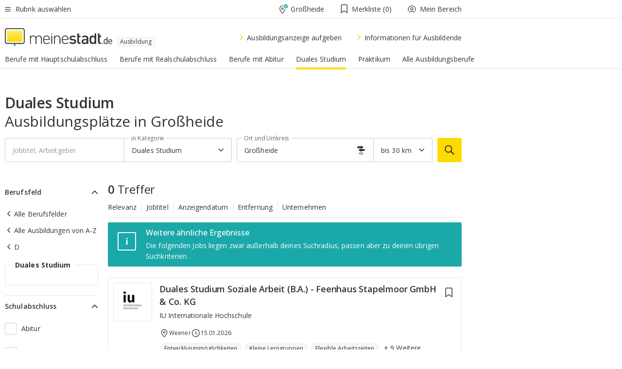

--- FILE ---
content_type: text/html;charset=UTF-8
request_url: https://www.meinestadt.de/grossheide/lehrstellen/jk/97268-16197-16201-19024
body_size: 111567
content:

    <!DOCTYPE html><!--[if lte IE 9]> <html class="no-js lt-ie10"> <![endif]--><!--[if gt IE 9]><!--><html id="ms-main-page" class="no-js" lang="de"><!--<![endif]--><head><meta http-equiv="Content-Type" content="text/html; charset=UTF-8" /><meta name="viewport" content="width=device-width" /><meta http-equiv="x-ua-compatible" content="ie=edge" /><title>1 Ausbildungsplätze &quot;Duales Studium&quot; in Großheide 2026/2027</title><meta name="description" content="1 freie Ausbildungspl&auml;tze im Bereich &amp;quot;Duales Studium&amp;quot; findest du im Ausbildungsmarkt von meinestadt.de in Großheide" /><link rel="canonical" href="https://www.meinestadt.de/grossheide/lehrstellen/jk/97268-16197-16201-19024" /><meta name="referrer" content="unsafe-url"><link rel="preload" href="https://static.meinestadt.de/site/meinestadt/resourceCached/3.238.0/htdocs/css/desktoponly.css" as="style"><link rel="dns-prefetch" href="https://static.meinestadt.de"><link rel="dns-prefetch" href="https://image-resize.meinestadt.de"><link rel="preconnect" href="https://static.meinestadt.de"><link rel="preconnect" href="https://image-resize.meinestadt.de"><link rel="mask-icon" href="/images/favicons/ms-safari-pin-icon.svg" color="#333333"><link rel="apple-touch-icon" sizes="152x152" href="/images/favicons/icon_meinestadt_de-152x152px.png"><link rel="apple-touch-icon" sizes="167x167" href="/images/favicons/icon_meinestadt_de-167x167px.png"><link rel="apple-touch-icon" sizes="180x180" href="/images/favicons/icon_meinestadt_de-180x180px.png"><link rel="icon" type="image/png" sizes="32x32" href="/images/favicons/icon_meinestadt_de-32x32px.png"><script type="application/ld+json">{
    "@context" : "http://schema.org",
    "type" : "WebPage",
    "url" : "https://www.meinestadt.de/",
    "@type" : "Organization",
    "name": "meinestadt.de GmbH",
    "logo" : {
        "@type" : "ImageObject",
        "url" : "https://img.meinestadt.de/portal/common/ms_logo_500w.png",
        "width" : 500,
        "height" : 84
    },
    "sameAs" : [
        "https://www.facebook.com/meinestadt.de",
        "https://www.xing.com/company/meinestadt-de",
        "https://www.linkedin.com/company/meinestadtde",
        "https://de.wikipedia.org/wiki/Meinestadt.de",
        "https://www.youtube.com/user/meinestadtde",
        "https://www.instagram.com/meinestadt.de/",
        "https://twitter.com/meinestadt_de"
    ]
}</script><link rel="manifest" href="/manifest.json"><meta name="application-name" content="meinestadt.de"><meta name="theme-color" content="#333333"><meta name="mobile-web-app-capable" content="yes"><meta name="format-detection" content="telephone=no"><meta name="format-detection" content="address=no"><meta name="apple-mobile-web-app-title" content="meinestadt.de"><meta name="apple-mobile-web-app-capable" content="yes"><meta name="apple-mobile-web-app-status-bar-style" content="black"><meta name="msapplication-TileColor" content=" #333333"><meta name="/images/favicons/icon_meinestadt_de-70x70px" content="images/smalltile.png"><meta name="/images/favicons/icon_meinestadt_de-150x150px" content="images/mediumtile.png"><meta name="/images/favicons/icon_meinestadt_de-310x310px" content="images/largetile.png"><meta property="og:title" content="1 Ausbildungspl&auml;tze &amp;quot;Duales Studium&amp;quot; in Großheide 2026/2027" /><meta property="twitter:title" content="1 Ausbildungspl&auml;tze &amp;quot;Duales Studium&amp;quot; in Großheide 2026/2027" /><meta property="og:description" content="1 freie Ausbildungspl&amp;auml;tze im Bereich &amp;amp;quot;Duales Studium&amp;amp;quot; findest du im Ausbildungsmarkt von meinestadt.de in Großheide" /><meta property="og:image" content="https://static.meinestadt.de/site/meinestadt/resourceCached/3.238.0/htdocs/img/immo/og_fallbackimage.jpg" /><meta property="twitter:image:src" content="https://static.meinestadt.de/site/meinestadt/resourceCached/3.238.0/htdocs/img/immo/og_fallbackimage.jpg" /><meta property="og:url" content="https://www.meinestadt.de/grossheide/lehrstellen/jk/97268-16197-16201-19024" /><meta property="og:image:width" content="1200"><meta property="og:image:height" content="630"><meta property="og:site_name" content="meinestadt.de" /><meta property="og:locale" content="de_DE"><meta property="og:type" content="website"><meta property="twitter:site" content="@meinestadt.de" /><meta property="twitter:site:id" content="18801608" /><meta property="twitter:card" content="summary_large_image" /><meta property="fb:app_id" content="1142750435829968"><meta property="fb:pages" content="64154755476"><script>
    document.addEventListener('DOMContentLoaded', function() {
        var res = document.querySelectorAll('[rel="main"]');
        var removeLoadingClass = function () {
            document.body.classList.remove('loading');
        };
        for (var i = 0; i < res.length; i++) {
            res[i].onload = removeLoadingClass;
            res[i].rel = 'stylesheet';
        }
    });
</script><link href="https://cluster-services.meinestadt.de/iconfont/latest/ms-icons.css" rel="stylesheet"><link href="https://cluster-services.meinestadt.de/iconfont/legacy/legacy-icons.css" rel="stylesheet"><link rel="preconnect" href="https://cluster-services.meinestadt.de"><link href="https://cluster-services.meinestadt.de/fonts/v1/open-sans/fonts.css" rel="stylesheet"><style>
            a,abbr,acronym,address,applet,article,aside,audio,b,big,blockquote,body,canvas,caption,center,cite,code,dd,del,details,dfn,div,dl,dt,em,embed,fieldset,figcaption,figure,footer,form,h1,h2,h3,h4,h5,h6,header,hgroup,html,i,iframe,img,ins,kbd,label,legend,li,mark,menu,nav,object,ol,output,p,pre,q,ruby,s,samp,section,small,span,strike,strong,sub,summary,sup,table,tbody,td,tfoot,th,thead,time,tr,tt,u,ul,var,video{border:0;font:inherit;font-size:100%;margin:0;padding:0;vertical-align:initial}html{line-height:1}ol,ul{list-style:none}table{border-collapse:collapse;border-spacing:0}caption,td,th{font-weight:400;text-align:left;vertical-align:middle}blockquote{quotes:none}blockquote:after,blockquote:before{content:"";content:none}a img{border:none}input{-webkit-appearance:none;border-radius:0}article,aside,details,figcaption,figure,footer,header,hgroup,main,menu,nav,section,summary{display:block}a{color:#333;text-decoration:none}a:focus,a:hover{color:#feba2e}button{border-radius:0}.ms-bold,strong{font-weight:600}.ms-italic{font-style:italic}.ms-underline{text-decoration:underline}html{-webkit-text-size-adjust:100%}html.-noScroll{overflow:hidden;position:fixed}body{background-color:#fff;color:#333;display:flex;flex-direction:column;font-family:Open Sans,Roboto,-apple-system,sans-serif;font-size:14px;letter-spacing:.1px;min-height:100vh;position:relative}@media (-ms-high-contrast:none){body{height:1px}}body#ms_jobadvert{background-color:initial}body.-noScroll{overflow:hidden}@media (min-width:1280px){body.-noScroll{padding-right:15px}}picture{display:block;position:relative}button:disabled,input[type=button]:disabled,input[type=submit]:disabled{cursor:not-allowed}button,input,select,textarea{appearance:none;border:none;color:#333;font-size:14px;letter-spacing:.1px;line-height:22px;margin:0;padding:0}button,input,select,textarea{font-family:Open Sans,Roboto,-apple-system,sans-serif}select::-ms-expand{display:none}button{background-color:initial}input[type=number]{-moz-appearance:textfield}input[type=number]::-webkit-inner-spin-button,input[type=number]::-webkit-outer-spin-button{-webkit-appearance:none;margin:0}p{line-height:20px}.ms-hidden{display:none!important}.ms-maincontent{background-color:#fff;padding:30px 10px 10px;width:calc(100% - 20px)}.ms-maincontent.hasSearchbox{padding-top:10px}.ms-maincontent.ms-maincontent-noTopSpacing{padding-top:0}.ms-maincontent.ms-maincontent-section:not(:empty){margin-bottom:20px}.ms-clear{clear:both;margin:0!important}.ms-clear-both-space-10{clear:both;height:10px}.ms-clear-both-space-15{clear:both;height:15px}.ms-clear-both-space-20{clear:both;height:20px}.ms-clear-both-space-30{clear:both;height:30px}.ms-float-left{float:left}.ms-float-right{float:right}#ms-page{flex-grow:1;position:relative}#ms-content{background-color:#fff;margin-top:10px;position:relative}@media screen and (max-width:1023px){#ms-content{width:800px}}@media screen and (min-width:1024px) and (max-width:1279px){#ms-content{width:800px}}@media screen and (min-width:1280px) and (max-width:1599px){#ms-content{margin-left:auto;margin-right:320px;width:960px}}@media screen and (min-width:1600px){#ms-content{margin-left:auto;margin-right:auto;width:960px}}#ms_jobadvert #ms-content{width:auto}.ms-wrapper-morelink a{display:block;padding-bottom:30px;padding-top:10px;text-align:center}.ms-body-no-scroll{overflow:hidden;position:fixed}b{font-weight:600}*{-webkit-tap-highlight-color:rgba(0,0,0,0);-moz-tap-highlight-color:#0000}:focus,:hover{outline:none}input:-webkit-autofill,input:-webkit-autofill:active,input:-webkit-autofill:focus,input:-webkit-autofill:hover{-webkit-transition:color 9999s ease-out,background-color 9999s ease-out;-webkit-transition-delay:9999s}.cms-center{font-size:14px;letter-spacing:.1px;line-height:22px;text-align:center}.cms-center,.ms-structure-row{display:block}.ms-structure-row .ms-structure-col1{margin:0 20px 0 0;width:300px}.ms-structure-content,.ms-structure-row .ms-structure-col1{display:inline-block;vertical-align:top}.ms-structure-content:first-child{margin:0 20px 0 0}.ms-structure-bar{display:inline-block;vertical-align:top;width:300px}.ms-structure-bar:first-child{margin:0 20px 0 0}.ms-structure-bar .ms-structure-col1{display:block}.ms-structure-duo{overflow:hidden}.ms-structure-duo>.ms-structure-col1{display:inline-block;vertical-align:top}.ms-structure-content>.ms-structure-col1{margin:0;width:620px}.ms-structure-content>.ms-structure-col1:first-child{display:block}@media screen and (max-width:1279px){.ms-structure-row>.ms-structure-col1{width:460px}.ms-structure-row>.ms-structure-col1:nth-child(2n+0){margin:0;width:300px}.ms-structure-row .ms-structure-content>.ms-structure-col1,.ms-structure-row .ms-structure-duo>.ms-structure-col1{margin:0;width:460px}.ms-structure-row .ms-structure-duo .ms-structure-col1{width:220px}.ms-structure-row .ms-structure-duo .ms-structure-col1:first-child{margin-right:20px}.ms-structure-content,.ms-structure-duo{width:460px}.ms-structure-column .ms-structure-bar,.ms-structure-column .ms-structure-content{margin:0;overflow:hidden;width:780px}.ms-structure-column .ms-structure-bar .ms-structure-col1,.ms-structure-column .ms-structure-content .ms-structure-col1{margin:0 20px 0 0}.ms-structure-column .ms-structure-bar .ms-structure-col1:nth-child(2n+0),.ms-structure-column .ms-structure-content .ms-structure-col1:nth-child(2n+0){margin:0;width:300px}.ms-structure-column .ms-structure-bar .ms-structure-col1{width:460px}}@media screen and (min-width:1280px){.ms-structure-row .ms-structure-content>.ms-structure-col1:nth-child(2n+0),.ms-structure-row .ms-structure-duo>.ms-structure-col1:nth-child(2n+0),.ms-structure-row>.ms-structure-col1:nth-child(3n+0){margin:0}.ms-structure-column .ms-structure-content .ms-structure-col1{margin:0 20px 0 0;width:300px}.ms-structure-content,.ms-structure-duo{width:620px}}#ms-page div.ms-structure-bar:empty,#ms-page div.ms-structure-col1:empty,#ms-page div.ms-structure-column:empty,#ms-page div.ms-structure-content:empty,#ms-page div.ms-structure-duo:empty,#ms-page div.ms-structure-row:empty{display:none}.ms-structure-flex{display:flex;width:100%}.ms-structure-flex__item{flex:1}.ms-structure-flex__item+.ms-structure-flex__item{margin-left:20px}        </style><link rel="main" type="text/css" href="https://static.meinestadt.de/site/meinestadt/resourceCached/3.238.0/htdocs/css/desktoponly.css" /><style>
        .t-header{border-bottom:4px solid #f5f5f5;display:flex;flex-direction:column;font-size:14px;letter-spacing:.1px;margin-bottom:10px;position:relative;width:100%}@media screen and (min-width:768px) and (max-width:1279px){.t-header{min-width:800px}}@media screen and (min-width:1600px){.t-header{align-items:center}}@media screen and (min-width:1280px) and (max-width:1599px){.t-header{align-items:flex-end}}.t-header:before{background-color:#f5f5f5;content:"";display:block;height:2px;left:0;position:absolute;top:36px;width:100%;z-index:-1}.t-header__highlight{align-items:center;background-color:#ffe757;display:flex;font-size:14px;height:30px;height:33px;justify-content:center;letter-spacing:.1px;line-height:22px}.t-header__content{box-sizing:border-box;display:grid}@media (-ms-high-contrast:none){.t-header__content{z-index:12}}@media (min-width:1280px){.t-header__content{width:960px}}.t-header__content{grid-template-areas:"headerNavigationToggle headerMetaLinks" "expandableRelocation   expandableRelocation" "headerLogo             headerCtaBar" "headerNavigationBar    headerNavigationBar";grid-template-columns:1fr 1fr;padding-left:10px;padding-right:10px;width:800px}@media screen and (max-width:1023px){.t-header__content{width:800px}}@media screen and (min-width:1024px) and (max-width:1279px){.t-header__content{width:800px}}@media screen and (min-width:1280px) and (max-width:1599px){.t-header__content{margin-left:auto;margin-right:320px;width:960px}}@media screen and (min-width:1600px){.t-header__content{margin-left:auto;margin-right:auto;width:960px}}.t-header__slideNavigation.t-slideNavigation{min-width:320px;width:320px;z-index:7000000}.t-header.-noBorderTop:before{content:none}.t-header.-noBorderBottom{border-bottom:0;margin-bottom:0}@media screen and (-ms-high-contrast:none) and (min-width:1280px) and (max-width:1599px){.t-header__content{margin-right:300px;padding-right:30px}}
.o-headerDesktopSkeleton{animation:header-2-0 3s infinite;background-color:#fff;background-image:linear-gradient(90deg,#fff0,#fffc 50%,#fff0),linear-gradient(#f5f5f5 38px,#0000 0),linear-gradient(#f5f5f5 99px,#0000 0);background-position:-150% 0,10px 10px,10px 53px;background-repeat:no-repeat;background-size:150px 100%,100% 38px,100% 99px;margin-left:auto;margin-right:auto;margin-top:-10px;min-height:163px;width:100%}@keyframes header-2-0{to{background-position:350% 0,10px 10px,10px 53px}}
.t-headerNavigationToggle{align-items:center;display:flex;grid-area:headerNavigationToggle;max-height:38px}.t-headerNavigationToggle__button{align-items:center;cursor:pointer;display:flex;padding-right:15px;position:relative}.t-headerNavigationToggle__svg{height:auto;width:12px}.t-headerNavigationToggle__text{display:flex;font-size:14px;letter-spacing:.1px;line-height:22px;padding-left:10px}
.t-headerMetaLinks{display:flex;grid-area:headerMetaLinks;height:38px;justify-content:flex-end}.t-headerMetaLinks__items{align-items:center;display:flex;justify-content:flex-end;width:100%}.t-headerMetaLinks__item{display:flex;list-style:none;padding-left:10px;position:relative}.t-headerMetaLinks__item:first-child{padding-right:10px}.t-headerMetaLinks__item:last-child{padding-left:10px}.t-headerMetaLinks__item:only-child{padding-left:0;padding-right:0}.t-headerMetaLinks__item:only-child:after{display:none}
.t-headerLocationToggle{align-items:center;cursor:pointer;display:flex;grid-area:headerLocationToggle;justify-content:flex-end;position:relative}.t-headerLocationToggle.-active:before{border-color:#0000 #0000 #f5f5f5;border-style:solid;border-width:0 10px 10px;content:"";height:0;left:1px;position:absolute;top:36px;width:0}.t-headerLocationToggle__iconSvg{font-size:14px;letter-spacing:.1px;line-height:22px}.t-headerLocationToggle__locationText{padding-left:5px;-webkit-user-select:none;user-select:none}
.cms-header-bookmarks{align-items:center;cursor:pointer;display:flex;padding:0 20px;-webkit-user-select:none;user-select:none}.cms-header-bookmarks__iconWrapper{align-self:center;display:flex;flex-shrink:0;position:relative}.cms-header-bookmarks__iconWrapper.-hasDot:before{background-color:#ff5151;border:2px solid #fff;border-radius:50%;box-sizing:border-box;content:"";display:block;height:12px;position:absolute;right:0;top:-2px;width:12px}.cms-header-bookmarks__icon{font-size:22px}.cms-header-bookmarks__text{margin-left:5px}
.cms-hmls{align-items:center;cursor:pointer;display:flex;justify-content:center;padding-left:0;padding-right:0;position:relative;-webkit-user-select:none;user-select:none}.cms-hmls__loggedIn,.cms-hmls__loggedOut{height:23px;margin-right:5px;width:23px}.cms-hmls__loggedIn{display:none}.cms-hmls__dropdown{background-color:#fff;border:1px solid #e5e5e5;border-radius:3px;box-shadow:0 6px 14px 0 #3333331a;left:-10px;position:absolute;top:calc(100% + 2px);z-index:35}.cms-hmls__dropdown:after{background-color:#fff;border-color:#e5e5e5 #0000 #0000 #e5e5e5;border-style:solid;border-top-left-radius:3px;border-width:1px;bottom:100%;box-sizing:border-box;content:"";display:block;height:10.6066017178px;left:13px;position:absolute;transform:rotate(45deg);transform-origin:left bottom;width:10.6066017178px}.cms-hmls__link{align-items:center;border-radius:3px;cursor:pointer;display:flex;margin:5px;padding:5px 15px 5px 5px;position:relative;-webkit-user-select:none;user-select:none;white-space:nowrap;z-index:5}.cms-hmls__link:hover{background-color:#f5f5f5;color:#333}.cms-hmls__link:hover .cms-hmls__linkIcon{background-color:#fff}.cms-hmls__divider{background-color:#e5e5e5;display:block;height:1px;width:100%}.cms-hmls__label{font-size:14px;letter-spacing:.1px;line-height:22px}.cms-hmls__linkIcon{background-color:#f5f5f5;border:1px solid #e5e5e5;border-radius:3px;height:25px;margin-right:10px;width:25px}.cms-hmls.-loggedIn .cms-hmls__loggedIn{display:block}.cms-hmls.-hidden .cms-hmls__dropdown,.cms-hmls.-loggedIn .cms-hmls__loggedOut{display:none}
.o-expandableRelocation{border-radius:3px;grid-area:expandableRelocation;grid-template-areas:"text  . form";grid-template-columns:310px 1fr 470px;padding:5px 0}@media screen and (min-width:768px) and (max-width:1279px){.o-expandableRelocation{grid-template-areas:"text  . form";grid-template-columns:310px 1fr 430px}}.o-expandableRelocation__form{grid-gap:10px;display:grid;grid-area:form;-ms-grid-column:3;-ms-grid-row:1;grid-template-areas:"input button";grid-template-columns:300px 160px}@media screen and (min-width:768px) and (max-width:1279px){.o-expandableRelocation__form{grid-template-areas:"input button";grid-template-columns:280px 140px}}.o-expandableRelocation__input{grid-area:input;-ms-grid-column:1;-ms-grid-row:1;margin-top:0}.o-expandableRelocation__submitButton{grid-area:button;-ms-grid-column:3;-ms-grid-row:1;height:50px}@media screen and (min-width:768px) and (max-width:1279px){.o-expandableRelocation__input{-ms-grid-column:1;-ms-grid-row:1}.o-expandableRelocation__submitButton{-ms-grid-column:3;-ms-grid-row:1}}.o-expandableRelocation__headingText{display:flex;flex-direction:column;font-size:14px;grid-area:text;-ms-grid-column:1;-ms-grid-row:1;justify-content:center;letter-spacing:.1px;line-height:22px;-webkit-user-select:none;user-select:none;white-space:nowrap}@media screen and (min-width:768px) and (max-width:1279px){.o-expandableRelocation__form{-ms-grid-column:3;-ms-grid-row:1}.o-expandableRelocation__headingText{-ms-grid-column:1;-ms-grid-row:1}}
.o-expandable{align-items:center;background-color:#f5f5f5;display:none}.o-expandable.-active{display:grid}.o-expandable__background{background-color:#f5f5f5;content:"";display:block;height:61px;left:0;position:absolute;top:38px;width:100%;z-index:-1}
.m-soloInputfield__input.-truncate{overflow:hidden;text-overflow:ellipsis;white-space:nowrap}.m-soloInputfield{background-color:#fff;border:1px solid #ccc;border-radius:3px;box-sizing:border-box;flex-grow:1;height:50px;margin-top:7px;padding-left:15px;padding-right:15px;position:relative}.m-soloInputfield__border:after,.m-soloInputfield__border:before{background-color:initial;border-radius:0 0 3px 3px;bottom:-1px;box-sizing:border-box;content:"";display:block;height:3px;left:-1px;position:absolute;right:-1px;transition-duration:.3s;transition-timing-function:cubic-bezier(.4,0,.2,1)}.m-soloInputfield__border:after{transform:scaleX(0);transform-origin:center;transition-property:transform,background-color}.m-soloInputfield__input,.m-soloInputfield__label{font-size:14px;letter-spacing:.1px;line-height:22px}.m-soloInputfield__svg{bottom:10px;font-size:20px;left:5px;position:absolute;transform:scale(0);transform-origin:center;transition-duration:.3s;transition-property:transform;transition-timing-function:cubic-bezier(.4,0,.2,1)}.m-soloInputfield__resetButton{cursor:pointer;display:none;height:44px;max-height:44px;max-width:44px;min-height:44px;min-width:44px;position:absolute;right:1px;top:0;width:44px}.m-soloInputfield__resetButton:after,.m-soloInputfield__resetButton:before{background-color:#333;border:1px solid #333;box-sizing:border-box;content:"";height:0;left:14px;position:absolute;top:21px;width:16px}.m-soloInputfield__resetButton:before{transform:rotate(45deg)}.m-soloInputfield__resetButton:after{transform:rotate(-45deg)}.m-soloInputfield__label{background-color:#fff;color:#999;left:10px;padding-left:5px;padding-right:5px;pointer-events:none;position:absolute;top:14px;transform-origin:left;transition-duration:.3s;transition-property:transform;transition-timing-function:cubic-bezier(.4,0,.2,1);-webkit-user-select:none;user-select:none}.m-soloInputfield__input{-moz-appearance:textfield;background-color:initial;box-sizing:border-box;height:100%;width:100%}.m-soloInputfield__input::-ms-clear{display:none}.m-soloInputfield__input.-cta{cursor:pointer}.m-soloInputfield__autocomplete{left:0;position:absolute;top:100%;width:100%;z-index:5000000}.m-soloInputfield.-focus .m-soloInputfield__input~.m-soloInputfield__border:after,.m-soloInputfield__input:focus~.m-soloInputfield__border:after{background-color:#ffda00;transform:scaleX(1)}.m-soloInputfield.-focus .m-soloInputfield__input~.m-soloInputfield__label,.m-soloInputfield__input:focus~.m-soloInputfield__label,.m-soloInputfield__input:not([value=""])~.m-soloInputfield__label,.m-soloInputfield__input[readonly]~.m-soloInputfield__label{transform:scale(.8571428571) translateY(-29.7142857143px)}.m-soloInputfield.-focus .m-soloInputfield__input~.m-soloInputfield__svg,.m-soloInputfield__input:focus~.m-soloInputfield__svg,.m-soloInputfield__input:not([value=""])~.m-soloInputfield__svg,.m-soloInputfield__input[readonly]~.m-soloInputfield__svg{transform:scale(1)}.m-soloInputfield__input:not(-ms-input-placeholder)~.m-soloInputfield__resetButton,.m-soloInputfield__input:not(placeholder-shown)~.m-soloInputfield__resetButton{display:block}.m-soloInputfield__input:placeholder-shown~.m-soloInputfield__resetButton{display:none}.m-soloInputfield.-hover .m-soloInputfield__border:before,.m-soloInputfield:hover .m-soloInputfield__border:before{background-color:#ccc}.m-soloInputfield.-borderColorDefaultWhite{border:1px solid #fff}.m-soloInputfield.-hasSvg .m-soloInputfield-focus .m-soloInputfield__input,.m-soloInputfield.-hasSvg .m-soloInputfield__input:focus,.m-soloInputfield.-hasSvg .m-soloInputfield__input:not([value=""]),.m-soloInputfield.-hasSvg .m-soloInputfield__input[readonly]{padding-left:20px}.m-soloInputfield.-hasSvg .m-soloInputfield-focus .m-soloInputfield__input~.m-soloInputfield__svg,.m-soloInputfield.-hasSvg .m-soloInputfield__input:focus~.m-soloInputfield__svg,.m-soloInputfield.-hasSvg .m-soloInputfield__input:not([value=""])~.m-soloInputfield__svg,.m-soloInputfield.-hasSvg .m-soloInputfield__input[readonly]~.m-soloInputfield__svg{transform:scale(1)}.m-soloInputfield.-noMarginTop{margin-top:0}.m-soloInputfield.-focus .m-soloInputfield.-noFloatingLabel__input~.m-soloInputfield__label,.m-soloInputfield.-noFloatingLabel .m-soloInputfield__input:focus~.m-soloInputfield__label,.m-soloInputfield.-noFloatingLabel .m-soloInputfield__input:not([value=""])~.m-soloInputfield__label,.m-soloInputfield.-noFloatingLabel .m-soloInputfield__input[readonly]~.m-soloInputfield__label{display:none}
.m-autocomplete{-webkit-overflow-scrolling:touch;background:#fff;border-bottom-left-radius:3px;border-bottom-right-radius:3px;box-shadow:0 4px 12px 1px #3333;width:100%;z-index:5001000}.m-autocomplete,.m-autocomplete__group,.m-autocomplete__suggestion{box-sizing:border-box}.m-autocomplete__suggestion{cursor:pointer;padding:10px 20px}.m-autocomplete__suggestion.-selected,.m-autocomplete__suggestion:hover{background-color:#f5f5f5}.m-autocomplete__suggestion.-padding15{padding-bottom:15px;padding-top:15px}.m-autocomplete__suggestion.-indented{padding-left:40px}.m-autocomplete__caption,.m-autocomplete__title{font-size:12px;letter-spacing:normal;line-height:20px}.m-autocomplete__title{color:#999;margin-left:20px;margin-right:20px;padding-bottom:15px;padding-top:15px}.m-autocomplete__suggestion+.m-autocomplete__title{border-top:1px solid #ccc}
.a-button.-secondary .a-button__label{overflow:hidden;text-overflow:ellipsis;white-space:nowrap}.a-button{fill:#333;align-items:center;border:none;border-radius:3px;box-sizing:border-box;color:#333;cursor:pointer;display:flex;flex-shrink:0;font-size:14px;height:50px;justify-content:center;letter-spacing:.1px;line-height:22px;margin:0;min-height:50px;overflow:hidden;padding:0 20px;position:relative;text-decoration:none;transition-duration:.3s;transition-property:color,background-color,opacity;transition-timing-function:cubic-bezier(.4,0,.2,1);-webkit-user-select:none;user-select:none;width:auto}.a-button:active{transform:translateY(2px)}.a-button+.a-button{margin-left:10px}.a-button+.a-button.-marginRight{margin-right:10px}.a-button__label{display:block;pointer-events:none}.a-button__label.-inactive{text-align:left}.a-button__label.-firstLabel{padding-right:5px}.a-button__counter{font-weight:600;margin-right:10px}.a-button__loader{border:3px solid #333;border-radius:50%;box-sizing:border-box;height:22px;min-height:22px;min-width:22px;position:relative;width:22px}.a-button__loader:after,.a-button__loader:before{animation-duration:1.5s;animation-iteration-count:infinite;animation-name:loadingSpinner;animation-timing-function:ease;border:5px solid #0000;border-radius:50%;bottom:-4px;box-sizing:border-box;content:"";left:-4px;position:absolute;right:-4px;top:-4px;transform-origin:center;z-index:0}.a-button__loader:before{animation-delay:.3s;border-right-color:#fced96;border-top-color:#fced96;transform:rotate(45deg)}.a-button__loader:after{border-bottom-color:#fced96;border-left-color:#fced96}@keyframes loadingSpinner{0%{transform:rotate(45deg)}to{transform:rotate(405deg)}}.a-button__loader{display:none;left:50%;position:absolute;top:50%;transform:translate(-50%,-50%)}.a-button__svg{height:14px;margin-right:10px;pointer-events:none;width:14px}.a-button__filterCount{background-color:#e5e5e5;border:1px solid #ccc;border-radius:3px;display:none;font-weight:600;margin-left:5px;padding-left:10px;padding-right:10px}.a-button.-primary{background-color:#ffda00;max-width:620px}@media (min-width:1280px){.a-button.-primary{min-width:160px}}.a-button.-primary:active,.a-button.-primary:hover,.a-button.-primary:not(.-noFocus):focus{fill:#333;background-color:#feba2e;color:#333;text-decoration:none}.a-button.-primary:disabled{fill:#999;background-color:#fced96;color:#999}.a-button.-secondary{background-color:#f5f5f5;border:1px solid #ccc}.a-button.-secondary:active,.a-button.-secondary:hover,.a-button.-secondary:not(.-noFocus):focus{fill:#333;background-color:#ccc;color:#333;text-decoration:none}.a-button.-secondary:disabled{fill:#999;background-color:#f5f5f5;border:1px solid #f5f5f5;color:#999}.a-button.-secondary-ghost{background-color:initial;border:1px solid #fff;color:#fff}.a-button.-secondary-ghost:active,.a-button.-secondary-ghost:hover,.a-button.-secondary-ghost:not(.-noFocus):focus{background-color:#fff;color:#333;text-decoration:none}.a-button.-secondary-ghost:active .a-button__svg,.a-button.-secondary-ghost:hover .a-button__svg,.a-button.-secondary-ghost:not(.-noFocus):focus .a-button__svg{fill:#333}.a-button.-secondary-ghost:disabled{background-color:#fff;color:#999;text-decoration:none}.a-button.-secondary-ghost:disabled .a-button__svg{fill:#999}.a-button.-secondary-ghost .a-button__svg{fill:#fff}.a-button.-invertedColor{background-color:#feba2e}.a-button.-invertedColor:active,.a-button.-invertedColor:hover,.a-button.-invertedColor:not(.-noFocus):focus{background-color:#ffda00}.a-button.-standalone{flex-shrink:1}.a-button.-standalone .a-button.-primary{height:auto;padding-bottom:10px;padding-top:10px}.a-button.-standalone .a-button__label{font-size:14px;letter-spacing:.1px;line-height:22px;text-align:center}.a-button.-standalone+.a-button.-standalone{margin-left:10px;margin-right:0}.a-button.-standalone.-primary+.a-button.-standalone.-secondary{margin-left:0;margin-right:10px;order:-1}.a-button.-full{flex-basis:100%;width:100%}.a-button.-primaryInactive,.a-button.-secondaryInactive{fill:#999;color:#999;cursor:no-drop;pointer-events:none}.a-button.-primaryInactive{background-color:#fced96}.a-button.-secondaryInactive{background-color:#e5e5e5}.a-button.-loading{align-items:center;background-color:#fced96;cursor:no-drop;justify-content:center;pointer-events:none}.a-button.-loading .a-button__loader{display:block}.a-button.-loading .a-button__label{opacity:0}.a-button.-loading .a-button__svg{display:none}.a-button.-bigIcon .a-button__svg{height:22px;width:22px}.a-button.-columned{margin-top:30px}.a-button.-columned+.a-button.-columned{margin-left:0}.a-button.-noMargin{margin-left:0;margin-top:0}.a-button.-right{float:right;width:auto}.a-button.-white{color:#fff}.a-button.-hidden{display:none}.a-button.-noBorderRadius{border-radius:0}.a-button.-auto{width:auto}.a-button.-bold{font-weight:600}.a-button.-notClickable{pointer-events:none}.a-button.-small{height:30px;max-height:30px;min-height:30px;padding-left:10px;padding-right:10px}.a-button.-grayLoader{background-color:#f5f5f5}.a-button.-grayLoader .a-button__loader:before{border-right-color:#f5f5f5;border-top-color:#f5f5f5}.a-button.-grayLoader .a-button__loader:after{border-bottom-color:#f5f5f5;border-left-color:#f5f5f5}.a-button.-isFilter .a-button__label{display:flex}.a-button.-isFilter .a-button__filterCount.-hasFilter{display:inline-block}@media (-ms-high-contrast:none){.a-button.-secondary .a-button__label{overflow:visible}}
.t-headerLogo__extraText--truncated{overflow:hidden;text-overflow:ellipsis;white-space:nowrap}.t-headerLogo{box-sizing:border-box;display:flex;grid-area:headerLogo}.t-headerLogo__slogan{align-items:center;box-sizing:border-box;display:flex;height:37px;margin:20px 0;position:relative}.t-headerLogo__slogan:active,.t-headerLogo__slogan:focus,.t-headerLogo__slogan:hover{color:#333}.t-headerLogo__svg{height:100%;min-width:221px;padding-right:10px}.t-headerLogo__channelButton{align-self:center;background-color:#f5f5f580;border:1px solid #e5e5e5;border-radius:1px;font-size:12px;margin-top:auto;padding:2px 5px;-webkit-user-select:none;user-select:none}.t-headerLogo__extraText{color:#333;font-size:12px;letter-spacing:normal;line-height:20px;margin-left:47px;margin-top:5px}.t-headerLogo__extraText--truncated{width:170px}.t-headerLogo .ms_debug_version_info{font-size:10px;left:50px;position:absolute;top:0}@media (min-width:1280px){.t-headerLogo .ms_debug_version_info{left:50px!important;top:0}}
.t-headerCtaBar{align-items:center;display:flex;grid-area:headerCtaBar;height:50px;justify-content:flex-end;margin-top:15px}.t-headerCtaBar__items{align-items:flex-end;display:flex;flex-direction:row;justify-content:flex-end;width:100%}.t-headerCtaBar__item{display:flex;list-style:none;padding-left:10px;position:relative}.t-headerCtaBar__item:first-child{padding-right:15px}.t-headerCtaBar__item:last-child{padding-left:15px}.t-headerCtaBar__item:only-child{padding-left:0;padding-right:0}.t-headerCtaBar__item:only-child:before{display:none}.t-headerCtaBar .t-headerCtaBar__button{height:50px;padding:0 30px}
.m-textLink.-list:not(.-listMultiLine) .m-textLink__link,.m-textLink__facet,.m-textLink__linktext.-truncated{overflow:hidden;text-overflow:ellipsis;white-space:nowrap}.m-textLink.-listMultiLine .m-textLink__link{overflow:hidden;word-break:break-all}@supports (word-break:break-word){.m-textLink.-listMultiLine .m-textLink__link{word-break:break-word}}@supports (hyphens:auto){.m-textLink.-listMultiLine .m-textLink__link{hyphens:auto;word-break:normal}}.m-textLink{align-items:baseline;color:inherit;cursor:pointer;display:flex;font-size:inherit;font-weight:inherit;line-height:inherit;text-decoration:none!important}.m-textLink .m-textLink__linktext{background-image:linear-gradient(#fc0,#fc0);background-position:50% 100%;background-repeat:no-repeat;background-size:0 2px;transition:background-size .2s ease-in}.m-textLink.styleguide-active .m-textLink__linktext,.m-textLink:focus .m-textLink__linktext,.m-textLink:hover .m-textLink__linktext{background-size:100% 2px}.m-textLink:active .m-textLink__linktext{background-image:linear-gradient(#333,#333);background-size:100% 2px}.m-textLink__link{color:#333}.m-textLink__linktext.-truncated{display:inherit;max-width:580px}.m-textLink__facet{color:#999}.m-textLink__facet.-truncated{max-width:580px}.m-textLink__svg{color:#fc0;display:inline-block;height:12px;margin-right:5px;max-height:12px;max-width:12px;min-height:12px;min-width:12px;width:12px}.m-textLink__svg.-bigIcon{height:24px;margin-right:10px}.m-textLink:active .m-textLink__link:before{background-color:#333;transform:scaleX(1)}.m-textLink.-dustygray .m-textLink__link{color:#999}.m-textLink.-fake-link .m-textLink__link:before{display:none}.m-textLink.-list{color:#333;display:flex;font-size:14px;letter-spacing:.1px;line-height:22px}.m-textLink.-list+.m-textLink.-list{margin-top:10px}.m-textLink.-inflated:after{bottom:0;content:"";display:block;left:0;position:absolute;right:0;top:0;z-index:10}.m-textLink.-facetted .m-textLink__linktext{margin-right:5px}.m-textLink.-copylink{display:inline-block}.m-textLink.-copylink .m-textLink__linktext{background-image:linear-gradient(#fc0,#fc0);background-position:50% 100%;background-repeat:no-repeat;background-size:80% 2px;transition:background-size .2s ease-in}.m-textLink.-copylink.styleguide-active .m-textLink__linktext,.m-textLink.-copylink:focus .m-textLink__linktext,.m-textLink.-copylink:hover .m-textLink__linktext{background-size:100% 2px}.m-textLink.-copylink:active .m-textLink__linktext{background-image:linear-gradient(#333,#333);background-size:100% 2px}.m-textLink.-suggestionLink .m-textLink__linktext{background-image:linear-gradient(#fc0,#fc0);background-position:50% 100%;background-repeat:no-repeat;background-size:80% 2px;transition:background-size .2s ease-in}.m-textLink.-suggestionLink.styleguide-active .m-textLink__linktext,.m-textLink.-suggestionLink:focus .m-textLink__linktext,.m-textLink.-suggestionLink:hover .m-textLink__linktext{background-size:100% 2px}.m-textLink.-suggestionLink:active .m-textLink__linktext{background-image:linear-gradient(#333,#333);background-size:100% 2px}.m-textLink.-anchorLink{background-image:linear-gradient(#fc0,#fc0);background-position:50% 100%;background-repeat:no-repeat;background-size:0 2px;display:inline;transition:background-size .2s ease-in}.m-textLink.-anchorLink:focus,.m-textLink.-anchorLink:hover{background-size:100% 2px}.m-textLink.-anchorLink:hover{color:#333}.m-textLink.-noUnderline .m-textLink__linktext{background-image:none;background-size:0 0}.m-textLink.-white .m-textLink__link,.m-textLink.-white .m-textLink__link:focus,.m-textLink.-white .m-textLink__link:hover,.m-textLink.-white:focus .m-textLink__link,.m-textLink.-white:hover .m-textLink__link{color:#fff}.m-textLink.-iconCenter{align-items:center}.m-textLink.-capitalize{text-transform:capitalize}.m-textLink.-activeSearchboxTab{background-color:#e5e5e5}.m-textLink.-darkIcon .m-textLink__svg{color:#333}.m-textLink.-hidden{display:none}.m-textLink.-multiColumned{padding-right:20px}.m-textLink.-footer{align-items:center}.m-textLink.-footer .m-textLink__svg{height:21px}.m-textLink.-footer .m-textLink__linktext{padding-bottom:3px}.m-textLink.-center{display:block;justify-content:center;text-align:center}.m-textLink.-center .m-textLink__link{display:inline}
.t-headerNavigationBar__itemLink:after{background-image:linear-gradient(180deg,#f5f5f5,#f5f5f5);background-position:50% 100%;background-repeat:no-repeat;background-size:0 4px;content:"";height:4px;left:0;position:absolute;top:100%;transition:background-size .2s linear;width:calc(100% - 25px)}.t-headerNavigationBar__itemLink:hover:after{background-image:linear-gradient(#ffda00,#ffda00);background-size:100% 4px;border-radius:2px}.t-headerNavigationBar__itemLink:active:after{background-image:linear-gradient(#fc0,#fc0);background-size:100% 4px;border-radius:2px;left:-3px;width:calc(100% - 19px)}.t-headerNavigationBar__items{display:flex;flex-direction:row;width:100%}.t-headerNavigationBar__item{list-style:none;padding-bottom:10px;position:relative}.t-headerNavigationBar__itemLinkText{padding-right:20px;white-space:nowrap}@media (min-width:1280px){.t-headerNavigationBar__itemLinkText{padding-right:25px}}.t-headerNavigationBar__itemLinkSvg{height:12px;width:12px}.t-headerNavigationBar__itemLink{color:#333;cursor:pointer;margin:0;min-width:100%;padding-bottom:10px;padding-top:0}.t-headerNavigationBar__itemLink:after{width:calc(100% - 20px)}@media (min-width:1280px){.t-headerNavigationBar__itemLink:after{width:calc(100% - 25px)}}.t-headerNavigationBar__itemLink:active{left:-3px;width:calc(100% - 12px)}.t-headerNavigationBar__itemLink.-currentChannel{pointer-events:none}.t-headerNavigationBar__itemLink.-currentChannel:after{background-image:linear-gradient(#ffda00,#ffda00);background-size:100% 4px;border-radius:2px}.t-headerNavigationBar__itemLink.-hideHighlighting:after{background-image:linear-gradient(180deg,#f5f5f5,#f5f5f5);background-size:0 4px}.t-headerNavigationBar__itemLink.-noPaddingRight:hover:after{width:100%}.t-headerNavigationBar__itemLink.-noPaddingRight:active:after{left:-4px;width:calc(100% + 8px)}.t-headerNavigationBar__itemLink.-noPaddingRight .t-headerNavigationBar__itemLinkText{padding-right:5px}.t-headerNavigationBar__itemLink:active,.t-headerNavigationBar__itemLink:focus,.t-headerNavigationBar__itemLink:hover,.t-headerNavigationBar__itemLink:visited{color:#333}.t-headerNavigationBar{display:grid;grid-area:headerNavigationBar}
.t-headerNavigationBar__itemLink:after{background-image:linear-gradient(180deg,#f5f5f5,#f5f5f5);background-position:50% 100%;background-repeat:no-repeat;background-size:0 4px;content:"";height:4px;left:0;position:absolute;top:100%;transition:background-size .2s linear;width:calc(100% - 25px)}.t-headerNavigationBar__itemLink:hover:after{background-image:linear-gradient(#ffda00,#ffda00);background-size:100% 4px;border-radius:2px}.t-headerNavigationBar__itemLink:active:after{background-image:linear-gradient(#fc0,#fc0);background-size:100% 4px;border-radius:2px;left:-3px;width:calc(100% - 19px)}.t-headerNavigationBar__items{display:flex;flex-direction:row;width:100%}.t-headerNavigationBar__item{list-style:none;padding-bottom:10px;position:relative}.t-headerNavigationBar__itemLinkText{padding-right:20px;white-space:nowrap}@media (min-width:1280px){.t-headerNavigationBar__itemLinkText{padding-right:25px}}.t-headerNavigationBar__itemLinkSvg{height:12px;width:12px}.t-headerNavigationBar__itemLink{color:#333;cursor:pointer;margin:0;min-width:100%;padding-bottom:10px;padding-top:0}.t-headerNavigationBar__itemLink:after{width:calc(100% - 20px)}@media (min-width:1280px){.t-headerNavigationBar__itemLink:after{width:calc(100% - 25px)}}.t-headerNavigationBar__itemLink:active{left:-3px;width:calc(100% - 12px)}.t-headerNavigationBar__itemLink.-currentChannel{pointer-events:none}.t-headerNavigationBar__itemLink.-currentChannel:after{background-image:linear-gradient(#ffda00,#ffda00);background-size:100% 4px;border-radius:2px}.t-headerNavigationBar__itemLink.-hideHighlighting:after{background-image:linear-gradient(180deg,#f5f5f5,#f5f5f5);background-size:0 4px}.t-headerNavigationBar__itemLink.-noPaddingRight:hover:after{width:100%}.t-headerNavigationBar__itemLink.-noPaddingRight:active:after{left:-4px;width:calc(100% + 8px)}.t-headerNavigationBar__itemLink.-noPaddingRight .t-headerNavigationBar__itemLinkText{padding-right:5px}.t-headerNavigationBar__itemLink:active,.t-headerNavigationBar__itemLink:focus,.t-headerNavigationBar__itemLink:hover,.t-headerNavigationBar__itemLink:visited{color:#333}
.t-navigationLayer__footer{box-shadow:0 1px 12px 1px #3333}.t-navigationLayer{z-index:7000000}.t-navigationLayer__body{height:100%;overflow-x:hidden;overflow-y:auto;padding-left:20px;padding-right:20px}.t-navigationLayer__body:before{border-left:5px solid #f5f5f5;content:"";display:block;height:100vh;left:0;position:absolute}.t-navigationLayer__header{align-items:center;display:flex;justify-content:space-between}.t-navigationLayer__footer{display:flex;justify-self:flex-end;margin-top:auto;z-index:5000000}.t-navigationLayer__channelIcon{display:flex;flex-direction:column;justify-items:center;padding:15px 0;position:relative;text-align:center}.t-navigationLayer__label{display:block;font-size:18px;font-weight:600;letter-spacing:-.2px;line-height:26px}.t-navigationLayer__iconButton{align-items:center;color:#333;cursor:pointer;display:flex;padding:20px 20px 20px 0}.t-navigationLayer__iconButton.-right{margin-left:auto;padding:20px 0 20px 20px}.t-navigationLayer__iconButton.-noPointer{cursor:auto}.t-navigationLayer__icon{padding-left:5px}.t-navigationLayer__icon.-flipped{transform:scaleX(-1)}.t-navigationLayer__cta{align-items:center;background:#ffda00;border:none;display:flex;flex-grow:1;justify-content:center;padding:20px;text-align:center;width:50%;z-index:5000000}.t-navigationLayer__cta.-secondary{background:#fff}.t-navigationLayer__cta:active,.t-navigationLayer__cta:focus,.t-navigationLayer__cta:hover{color:#333}.t-navigationLayer__ctaText{display:block}.t-navigationLayer__list{color:#fff;justify-content:flex-start}.t-navigationLayer__item{align-items:center;color:#333;cursor:pointer;display:flex;font-size:14px;justify-content:space-between;letter-spacing:.1px;line-height:22px;position:relative}@media (min-width:1280px){.t-navigationLayer__item:hover:before{border-left:5px solid #ccc;border-radius:2px;bottom:0;content:"";left:-20px;position:absolute;top:0}}.t-navigationLayer__item.-itemHeadline{font-weight:600;font-weight:400;padding-left:10px}.t-navigationLayer__item.-active{font-weight:600}.t-navigationLayer__item.-active:before{border-left:5px solid #ffda00;border-radius:2px;bottom:0;content:"";left:-20px;position:absolute;top:0}.t-navigationLayer__item:last-child{border-bottom:none}.t-navigationLayer__item.-desktop{padding:5px}.t-navigationLayer__item.-headline{padding-top:5px}.t-navigationLayer__item.-others{margin-left:auto;padding-left:0}.t-navigationLayer__item.-hidden{display:none}.t-navigationLayer__link{padding:15px 10px;width:100%}.t-navigationLayer__link:hover{color:#333}
.t-slideNavigation{-webkit-overflow-scrolling:touch;align-items:stretch;backface-visibility:hidden;display:flex;flex-direction:column;flex-wrap:nowrap;height:100%;justify-content:center;left:0;max-height:100%;max-width:100%;min-height:100%;min-width:100%;position:absolute;top:0;transition:transform .3s cubic-bezier(.4,0,.2,1);width:100%;z-index:3000000}.t-slideNavigation ::-webkit-scrollbar{height:5px;width:5px}.t-slideNavigation ::-webkit-scrollbar-track-piece{background-color:#e5e5e5}.t-slideNavigation ::-webkit-scrollbar-thumb:vertical{background-color:#ccc;height:30px}.t-slideNavigation.-viewPortHeight{height:100%;min-height:100vh;position:fixed}.t-slideNavigation.-viewPortHeight:after{height:100%}.t-slideNavigation.-left{transform:translateX(-100%)}.t-slideNavigation.-right{transform:translateX(100%)}.t-slideNavigation.-top{transform:translateY(-100%)}.t-slideNavigation.-bottom{transform:translateY(100%)}.t-slideNavigation.-hidden{display:none}.t-slideNavigation.-active{transform:translate(0)}.t-slideNavigation.-oneThirdOfViewportWidth{min-width:33.3333333333vw;width:33.3333333333vw;z-index:5000000}.t-slideNavigation.-oneThirdOfViewportWidth:after{width:33.3333333333vw}.t-slideNavigation.-topLayer{z-index:7000000}.t-slideNavigation.-oneThirdOfParentWidth{min-width:360px;width:33%}.t-slideNavigation.-dragging{transition:transform .05s cubic-bezier(.4,0,.2,1)}.t-slideNavigation__body{background-color:#fff;display:flex;flex-direction:column;height:100%;margin-top:0;overflow:hidden}.t-slideNavigation__body.-withPaddingRight{padding-right:10px}@media (min-width:1280px){.t-slideNavigation__body.-withPaddingRight{padding-right:20px}}
.t-navigationLayer__footer{box-shadow:0 1px 12px 1px #3333}.t-navigationLayer{z-index:7000000}.t-navigationLayer__body{height:100%;overflow-x:hidden;overflow-y:auto;padding-left:20px;padding-right:20px}.t-navigationLayer__body:before{border-left:5px solid #f5f5f5;content:"";display:block;height:100vh;left:0;position:absolute}.t-navigationLayer__header{align-items:center;display:flex;justify-content:space-between}.t-navigationLayer__footer{display:flex;justify-self:flex-end;margin-top:auto;z-index:5000000}.t-navigationLayer__channelIcon{display:flex;flex-direction:column;justify-items:center;padding:15px 0;position:relative;text-align:center}.t-navigationLayer__label{display:block;font-size:18px;font-weight:600;letter-spacing:-.2px;line-height:26px}.t-navigationLayer__iconButton{align-items:center;color:#333;cursor:pointer;display:flex;padding:20px 20px 20px 0}.t-navigationLayer__iconButton.-right{margin-left:auto;padding:20px 0 20px 20px}.t-navigationLayer__iconButton.-noPointer{cursor:auto}.t-navigationLayer__icon{padding-left:5px}.t-navigationLayer__icon.-flipped{transform:scaleX(-1)}.t-navigationLayer__cta{align-items:center;background:#ffda00;border:none;display:flex;flex-grow:1;justify-content:center;padding:20px;text-align:center;width:50%;z-index:5000000}.t-navigationLayer__cta.-secondary{background:#fff}.t-navigationLayer__cta:active,.t-navigationLayer__cta:focus,.t-navigationLayer__cta:hover{color:#333}.t-navigationLayer__ctaText{display:block}.t-navigationLayer__list{color:#fff;justify-content:flex-start}.t-navigationLayer__item{align-items:center;color:#333;cursor:pointer;display:flex;font-size:14px;justify-content:space-between;letter-spacing:.1px;line-height:22px;position:relative}@media (min-width:1280px){.t-navigationLayer__item:hover:before{border-left:5px solid #ccc;border-radius:2px;bottom:0;content:"";left:-20px;position:absolute;top:0}}.t-navigationLayer__item.-itemHeadline{font-weight:600;font-weight:400;padding-left:10px}.t-navigationLayer__item.-active{font-weight:600}.t-navigationLayer__item.-active:before{border-left:5px solid #ffda00;border-radius:2px;bottom:0;content:"";left:-20px;position:absolute;top:0}.t-navigationLayer__item:last-child{border-bottom:none}.t-navigationLayer__item.-desktop{padding:5px}.t-navigationLayer__item.-headline{padding-top:5px}.t-navigationLayer__item.-others{margin-left:auto;padding-left:0}.t-navigationLayer__item.-hidden{display:none}.t-navigationLayer__link{padding:15px 10px;width:100%}.t-navigationLayer__link:hover{color:#333}
.t-overlay{bottom:0;left:0;position:absolute;right:0;top:0;z-index:-1}.t-overlay.-inactive{display:none}.t-overlay.-active{background-color:#333;opacity:.75;overflow:hidden;z-index:6000000}
.a-ettElement.-p0{align-items:center;display:flex;height:auto;justify-content:center;text-align:center;width:810px}@media screen and (min-width:1600px){.a-ettElement.-p0{margin:0 auto;width:980px}}@media screen and (min-width:1280px) and (max-width:1599px){.a-ettElement.-p0{margin:0 310px 0 auto;width:970px}}.a-ettElement.-p2{display:none;display:block;left:100%;margin-left:10px;position:absolute}.ms-page-map>.a-ettElement.-p2{left:calc(100% - 160px)}.a-ettElement.-p2+.a-ettElement.-p2__stickySpacer{left:100%;margin-left:10px;position:absolute}.a-ettElement.-p2+.a-ettElement.-p2__stickySpacer svg{height:1px;width:1px}.a-ettElement.-p2.-alignAboveFooter{bottom:20px;display:block;left:100%;margin-left:10px;position:absolute;top:auto!important}.a-ettElement.-sticky{position:fixed;top:10px}.a-ettElement.-p3,.a-ettElement.-p4{clear:right;display:none;display:block;margin-bottom:20px;text-align:center;width:300px}#ms-map-sidebar>.a-ettElement.-p3,#ms-map-sidebar>.a-ettElement.-p4{height:260px;margin-left:10px}.a-ettElement.-p5{bottom:0;display:none;padding-top:100vh;position:absolute;right:calc(100% + 10px);text-align:right;top:0;width:160px}@media screen and (min-width:1280px){.a-ettElement.-p5{display:block}}.a-ettElement.-p5.-alignAboveFooter{bottom:20px;display:block;left:auto!important;padding-top:0;position:absolute!important;top:auto!important}.a-ettElement.-p5.-p5Sticky #p5{position:sticky;top:10px}.a-ettElement.-p9{height:0!important}.a-ettElement.-n0,.a-ettElement.-n1,.a-ettElement.-n2,.a-ettElement.-n3,.a-ettElement.-n4,.a-ettElement.-n5{display:none;display:block;margin-bottom:20px;overflow:hidden}.a-ettElement.-siloFooter{display:flex;flex-direction:column;margin-bottom:30px;width:100%}@media screen and (min-width:768px) and (max-width:1279px){.a-ettElement.-siloFooter{min-width:800px}}@media screen and (min-width:1600px){.a-ettElement.-siloFooter{align-items:center}}@media screen and (min-width:1280px) and (max-width:1599px){.a-ettElement.-siloFooter{align-items:flex-end}}.a-ettElement.-siloFooter .a-ettElement__siloFooterContent{align-content:center;display:flex;justify-content:center;width:800px}@media screen and (min-width:1280px) and (max-width:1599px){.a-ettElement.-siloFooter .a-ettElement__siloFooterContent{margin-right:300px}}@media (min-width:1280px){.a-ettElement.-siloFooter .a-ettElement__siloFooterContent{width:960px}}.a-ettElement.-c1,.a-ettElement.-c2,.a-ettElement.-c3{align-items:center;display:flex;height:auto;justify-content:center;margin-left:-10px;margin-right:-10px;text-align:center}.a-ettElement.-p6,.a-ettElement.-p7,.a-ettElement.-p8{text-align:center}.a-ettDebug{background-color:#fff;margin:10px;position:relative;z-index:9000000}.a-ettDebug__title{font-size:16px;font-weight:700;margin:10px}.a-ettDebug__table{margin:10px 10px 20px}.a-ettDebug__subTable{border-style:hidden;margin:0;width:100%}.a-ettDebug__subTable.-toggle{border-top-style:solid}.a-ettDebug__toggleButton{background-color:#ffda00;cursor:pointer;font-size:24px;font-weight:700;height:44px;width:44px}.a-ettDebug__tableCell{background-color:#fff;border:1px solid #333;padding:4px;vertical-align:top;white-space:nowrap}.a-ettDebug__tableCell:not(:last-of-type){width:1px}.a-ettDebug__tableCell.-head{background-color:#666;color:#fff;font-weight:700;text-align:center}.a-ettDebug__tableCell.-sub{padding:0}
.a-headline.-ellipsis{overflow:hidden;text-overflow:ellipsis;white-space:nowrap}.a-headline.-hyphens{overflow:hidden;word-break:break-all}@supports (word-break:break-word){.a-headline.-hyphens{word-break:break-word}}@supports (hyphens:auto){.a-headline.-hyphens{hyphens:auto;word-break:normal}}.a-headline{box-sizing:border-box;display:inline-block;font-weight:600;margin-bottom:15px;width:100%}.a-headline__svg{color:#fff;display:block;margin-right:20px;padding:14px}.a-headline.-h1,.a-headline.-h1 .cms-center{font-size:30px;letter-spacing:-.2px;line-height:38px}.a-headline.-h2,.a-headline.-h2 .cms-center{font-size:24px;letter-spacing:-.2px;line-height:32px}.a-headline.-h3,.a-headline.-h3 .cms-center{font-size:18px;letter-spacing:-.2px;line-height:26px}.a-headline.-resetWeight{font-weight:400}.a-headline.-multilineEllipsis{-webkit-line-clamp:4;-webkit-box-orient:vertical;-webkit-line-clamp:2;display:-webkit-box;overflow:hidden}@media (-ms-high-contrast:none){.a-headline.-multilineEllipsis{display:block;max-height:56px}}.a-headline.-breakAll{word-break:break-all}.a-headline.-breakWord{word-break:break-word}.a-headline.-breakTag{display:flex;flex-direction:column}.a-headline.-noMargin{margin-bottom:0}.a-headline.-margin5{margin-bottom:5px}.a-headline.-margin10{margin-bottom:10px}.a-headline.-margin20{margin-bottom:20px}.a-headline.-info,.a-headline.-success{align-items:center;display:flex;margin-bottom:30px}.a-headline.-info .a-headline__svg,.a-headline.-success .a-headline__svg{box-sizing:initial;height:auto;padding:14px;width:19px}.a-headline.-success .a-headline__svg{background-color:#5abc6b}.a-headline.-info .a-headline__svg{background-color:#1ba8a8}.a-headline.-bigSpace{margin-bottom:20px}.a-headline.-adlabel{font-size:12px;letter-spacing:normal;line-height:20px;text-align:right}.a-headline.-adlabel:after{background-color:#999;color:#fff;content:"ANZEIGE";padding:0 5px}.a-headline.-noWrap{white-space:nowrap}.a-headline.-widthAuto{width:auto}.a-headline.-textCenter{text-align:center}
.o-loginModal{width:640px}
.m-responsiveModal.-fullParentHeight,.m-responsiveModal.-offcanvas{height:100%}.m-responsiveModal.-fullscreen{height:100%;max-height:100%;max-width:100%;min-height:100%;min-width:100%;width:100%}
.t-modal{align-items:center;background-color:#000c;bottom:0;display:flex;justify-content:center;left:0;opacity:0;pointer-events:none;position:fixed;right:0;top:0;transform:translateX(-100vw);transition-duration:.3s;transition-property:opacity;transition-timing-function:cubic-bezier(.4,0,.2,1);z-index:5000000}.t-modal__dialog{background:#fff;border-radius:3px;display:flex;flex-direction:column;max-height:80vh;min-width:380px;position:relative}.t-modal__dialog.-fullscreen{background:#0000;height:100%;max-height:100%;max-width:100%;min-height:100%;min-width:100%;width:100%}.t-modal__dialog.-paddedTop{padding-top:44px}.t-modal__dialog.-paddedTop .t-modal__closeIcon{right:0;top:0;width:auto}.t-modal__closeIcon{box-sizing:border-box;cursor:pointer;height:44px;padding:15px;position:absolute;right:0;top:0;width:44px;z-index:7000000}.t-modal.-active{opacity:1;pointer-events:all;transform:translateX(0)}.t-modal.-hidden{display:none}
.e-iframe__placeholder{border:1px solid #e5e5e5;border-radius:3px;max-width:630px;padding:30px}.e-iframe__headline{margin-bottom:15px}.e-iframe__text{margin-bottom:20px}.e-iframe__iframe{display:none;width:100%}.e-iframe.-showIframe .e-iframe__placeholder{display:none}.e-iframe.-showIframe .e-iframe__iframe{display:block}
.ms-login-modal{left:0;position:absolute;top:0;z-index:3000000}
.o-jobsFilter__offcanvasButton{box-shadow:0 1px 12px 1px #3333}.o-jobsFilter{display:flex;flex-direction:column;padding-bottom:20px}.o-jobsFilter__offcanvasBody{display:flex;flex-direction:column;height:100%;width:100%}.o-jobsFilter__offcanvasInnerBody{flex:1;overflow-y:auto;padding:20px 10px 10px}.o-jobsFilter__offcanvasButton{width:100%}.o-jobsFilter__notification{flex-shrink:0;max-height:100%;overflow:hidden;transition:max-height 1s}.o-jobsFilter__notification.-hidden{max-height:0;transition:max-height .4s}.o-jobsFilter__stickyActionBar{background-color:#fff;box-sizing:initial}.o-jobsFilter.-desktop .o-jobsFilter__reset.m-textLink{align-items:center;margin-top:20px}.o-jobsFilter.-desktop .o-jobsFilter__reset.m-textLink .m-textLink__svg{height:22px;margin-right:7px;max-height:22px;max-width:22px;min-height:22px;min-width:22px;width:22px}


.m-jobsFilterRadius{grid-gap:10px;display:grid;grid-auto-flow:row;grid-auto-rows:50px;grid-template-columns:repeat(auto-fill,50px);width:100%}@media (-ms-high-contrast:none){.m-jobsFilterRadius{grid-template-columns:50px 50px 50px 50px 50px;grid-template-rows:50px 50px 50px}}.m-jobsFilterRadius__button{height:auto;line-height:normal;margin:0;text-transform:none;width:auto}.m-jobsFilterRadius__button.-wide{grid-column:span 3;padding:0 30px;width:auto}
.m-jobsFilterSort.-hidden{display:none}


.m-jobsFilterRadius{grid-gap:10px;display:grid;grid-auto-flow:row;grid-auto-rows:50px;grid-template-columns:repeat(auto-fill,50px);width:100%}@media (-ms-high-contrast:none){.m-jobsFilterRadius{grid-template-columns:50px 50px 50px 50px 50px;grid-template-rows:50px 50px 50px}}.m-jobsFilterRadius__button{height:auto;line-height:normal;margin:0;text-transform:none;width:auto}.m-jobsFilterRadius__button.-wide{grid-column:span 3;padding:0 30px;width:auto}
.m-jobsFilterSort.-hidden{display:none}
.m-inputField__form,.m-inputField__form.-truncate,.m-inputField__label:after{overflow:hidden;text-overflow:ellipsis;white-space:nowrap}.m-inputField{background-color:#fff;border:1px solid #ccc;border-radius:3px;box-sizing:border-box;flex-grow:1;height:50px;max-height:50px;min-height:50px;padding-left:15px;padding-right:15px;position:relative}.m-inputField__form,.m-inputField__label{font-size:14px;letter-spacing:.1px;line-height:22px}.m-inputField__form.-cta,.m-inputField__label.-cta{cursor:pointer}.m-inputField__form{background-color:initial;box-sizing:border-box;height:100%;position:relative;width:calc(100% - 34px);z-index:5}.m-inputField__form::-ms-clear{display:none}.m-inputField__form::placeholder{color:#999}.m-inputField__form.-custom-spinner{width:calc(100% - 98px)}.m-inputField__form.-custom-spinner::-webkit-inner-spin-button,.m-inputField__form.-custom-spinner::-webkit-outer-spin-button,.m-inputField__form.-no-spinner::-webkit-inner-spin-button,.m-inputField__form.-no-spinner::-webkit-outer-spin-button{appearance:none;margin:0}.m-inputField__reset-button{cursor:pointer;display:none;height:44px;max-height:44px;max-width:44px;min-height:44px;min-width:44px;position:absolute;right:1px;top:0;width:44px;z-index:10}.m-inputField__reset-button:after,.m-inputField__reset-button:before{background-color:#333;border:1px solid #333;box-sizing:border-box;content:"";height:0;left:14px;position:absolute;top:21px;width:16px}.m-inputField__reset-button:before{transform:rotate(45deg)}.m-inputField__reset-button:after{transform:rotate(-45deg)}.m-inputField__reset-button:active{display:block}.m-inputField__border:after,.m-inputField__border:before{background-color:initial;border-radius:0 0 3px 3px;bottom:-1px;box-sizing:border-box;content:"";display:block;height:3px;left:-1px;position:absolute;right:-1px;transition-duration:.3s;transition-timing-function:cubic-bezier(.4,0,.2,1)}.m-inputField__border:after{transform:scaleX(0);transform-origin:center;transition-property:transform,background-color}.m-inputField__border,.m-inputField__label:after,.m-inputField__svg{pointer-events:none;-webkit-user-select:none;user-select:none}.m-inputField__label:after,.m-inputField__svg{position:absolute}.m-inputField__label{color:#0000;display:block;height:100%;left:0;position:absolute;top:0;width:100%;z-index:0}.m-inputField__label:after{background-color:#fff;color:#999;content:attr(data-label);left:10px;padding-left:5px;padding-right:5px;pointer-events:none;position:absolute;top:14px;transform-origin:left;transition-duration:.3s;transition-property:transform;transition-timing-function:cubic-bezier(.4,0,.2,1);-webkit-user-select:none;user-select:none}.m-inputField__error{color:#ff5151;font-size:12px;letter-spacing:normal;line-height:20px}.m-inputField__appendix,.m-inputField__svg{font-size:20px;position:absolute;right:15px;top:50%;transform:translateY(-50%)}.m-inputField__appendix.-downArrow,.m-inputField__svg.-downArrow{height:12px;transform:translateY(-50%) rotate(90deg);transition:transform .3s cubic-bezier(.4,0,.2,1);width:12px}.m-inputField__appendix{color:#666;font-size:12px;letter-spacing:normal;line-height:20px}.m-inputField__autocomplete{left:0;position:absolute;top:100%;width:100%;z-index:5000000}.m-inputField__form:focus~.m-inputField__label:after,.m-inputField__form:not([value=""])~.m-inputField__label:after,.m-inputField__form[readonly]:not([value=""])~.m-inputField__label:after{color:#666;content:attr(data-alt-label);transform:scale(.8571428571) translateY(-29.7142857143px)}.m-inputField__form:invalid,.m-inputField__form[value=""]{box-shadow:none}.m-inputField__spinnerContainer{display:flex;justify-content:space-between;position:absolute;right:10px;top:50%;transform:translateY(-50%);width:88px;z-index:5}.m-inputField__spinner{appearance:none;color:#333;cursor:pointer;height:44px;text-align:center;width:44px}.m-inputField__spinner:hover .m-inputField__spinnerContent{background:#e5e5e5}.m-inputField__spinner:disabled:hover{cursor:not-allowed}.m-inputField__spinner:disabled .m-inputField__spinnerContent{color:#ccc}.m-inputField__spinnerContent{align-items:center;background:#f5f5f5;border-radius:50%;display:flex;height:22px;justify-content:center;margin:auto;width:22px}.m-inputField.-svg .m-inputField__reset-button{right:0}.m-inputField.-svg .m-inputField__svg{display:block}.m-inputField.-button .m-inputField__form{z-index:0}.m-inputField.-button .m-inputField__label{z-index:5}.m-inputField__form:focus:not([value=""]):not([readonly])~.m-inputField__reset-button{display:block}.m-inputField.-numberFieldStepper .m-inputField__form:focus:not([value=""]):not([readonly])~.m-inputField__reset-button,.m-inputField__form:focus:not([value=""]):not([readonly])~.m-inputField__svg{display:none}.m-inputField.-noSvg .m-inputField__form:not([value=""]):not([readonly])~.m-inputField__reset-button{display:block}.m-inputField.-noSvg .m-inputField__form:not([value=""]):not([readonly])~.m-inputField__svg,.m-inputField.-noTabletSvg .m-inputField__svg{display:none}.m-inputField.-noTabletSvg .m-inputField__form{padding-right:10px}@media (min-width:1280px){.m-inputField.-noTabletSvg .m-inputField__svg{display:block}}.m-inputField.-active .m-inputField__border:after{background-color:#ffda00;transform:scaleX(1)}.m-inputField.-active .-downArrow{transform:translateY(-50%) rotate(-90deg)}.m-inputField.-error{margin-bottom:40px}.m-inputField.-error .m-inputField__border:after{background-color:#ff5151;transform:scaleX(1)}.m-inputField.-error .m-inputField__border:before{background-color:#ff5151}.m-inputField.-noMargin{margin-bottom:0}.m-inputField.-disabled{pointer-events:none}.m-inputField.-combination{border-bottom-right-radius:0;border-top-right-radius:0}.m-inputField:not(.-error) .m-inputField__form:focus~.m-inputField__border:before,.m-inputField:not(.-error) .m-inputField__form:hover~.m-inputField__border:before{background-color:#ccc}.m-inputField:not(.-error) .m-inputField__form:focus~.m-inputField__border:after{background-color:#ffda00;transform:scaleX(1)}


.m-jobsFilterRadius{grid-gap:10px;display:grid;grid-auto-flow:row;grid-auto-rows:50px;grid-template-columns:repeat(auto-fill,50px);width:100%}@media (-ms-high-contrast:none){.m-jobsFilterRadius{grid-template-columns:50px 50px 50px 50px 50px;grid-template-rows:50px 50px 50px}}.m-jobsFilterRadius__button{height:auto;line-height:normal;margin:0;text-transform:none;width:auto}.m-jobsFilterRadius__button.-wide{grid-column:span 3;padding:0 30px;width:auto}
.m-jobsFilterSort.-hidden{display:none}
.m-select__form,.m-select__label,.m-select__pseudoSelect{overflow:hidden;text-overflow:ellipsis;white-space:nowrap}.m-select{border:1px solid #ccc;border-radius:3px;cursor:pointer;display:flex;min-width:180px;position:relative;transition:border-radius .2s .2s}@media (min-width:1280px){.m-select{min-width:220px}}.m-select__border:after,.m-select__border:before{background-color:initial;border-radius:0 0 3px 3px;bottom:-1px;box-sizing:border-box;content:"";display:block;height:3px;left:-1px;position:absolute;right:-1px;transition-duration:.3s;transition-timing-function:cubic-bezier(.4,0,.2,1)}.m-select__border:after{transform:scaleX(0);transform-origin:center;transition-property:transform,background-color}.m-select__form,.m-select__pseudoSelect{background-color:initial;border:none;box-sizing:border-box;color:#333;display:block;font-size:14px;height:48px;left:15px;line-height:50px;position:relative;width:calc(100% - 64px)}.m-select__form{-webkit-appearance:none;-moz-appearance:none;cursor:inherit}.m-select__form.-pseudoExist{height:0;padding:0;position:absolute;width:0}.m-select__form.-fullWidthClickArea{width:calc(100% - 13px)}.m-select__border,.m-select__label,.m-select__svg{pointer-events:none;-webkit-user-select:none;user-select:none}.m-select__label,.m-select__svg{position:absolute}.m-select__label{background-color:#fff;color:#999;font-size:14px;left:10px;letter-spacing:.1px;line-height:22px;padding-left:5px;padding-right:5px;pointer-events:none;top:14px;transform-origin:left;transition-duration:.3s;transition-property:transform;transition-timing-function:cubic-bezier(.4,0,.2,1);-webkit-user-select:none;user-select:none}.m-select__label.-superscript{color:#666;transform:scale(.8571428571) translateY(-29.7142857143px)}.m-select__svg{display:block;height:20px;right:14px;top:14px;transform:rotate(90deg);transition-duration:.3s;transition-timing-function:cubic-bezier(.4,0,.2,1);width:20px}.m-select__svg.fa-arrow{height:12px;right:15px;top:18px;width:12px}.m-select__pseudoSelectOption,.m-select__pseudoSelectOptions{cursor:pointer;height:48px}.m-select__pseudoSelectOptions{background-color:#fff;border:1px solid #ccc;border-top:none;display:block;height:inherit;left:-1px;max-height:480px;overflow:auto;position:absolute;top:49px;transform:scaleY(0);transform-origin:center 0;transition-duration:.25s;transition-property:transform;transition-timing-function:cubic-bezier(.4,0,.2,1);width:100%;z-index:35}.m-select__pseudoSelectOptions.-show{transform:scaleY(1)}.m-select__pseudoSelectOption{align-items:center;display:flex;line-height:22px;padding-left:15px}.m-select__pseudoSelectOption:hover{background-color:#e5e5e5}.m-select__pseudoSelectOption.-hidden{display:none}.m-select__pseudoSelectOption.-withBackground{background-color:#e5e5e5}.m-select__input{background:#0000;bottom:0;cursor:text;height:38px;left:0;opacity:1;padding-bottom:4px;padding-left:15px;position:absolute;width:calc(100% - 15px);will-change:opacity;z-index:3}.m-select.-active{border-radius:3px 3px 0 0;transition:border-radius 0s}.m-select.-active .m-select__svg{transform:rotate(270deg)}.m-select.-active .m-select__border:after{background-color:#ffda00;border-radius:0;transform:scaleX(1)}.m-select.-error .m-select__border:after{background-color:#ff5151;transform:scaleX(1)}.m-select.-error .m-select__border:before{background-color:#ff5151}.m-select:not(.-error):focus .m-select__border:before,.m-select:not(.-error):hover .m-select__border:before{background-color:#ccc}.m-select:not(.-error) .m-select:focus~.m-select__border:after{background-color:#ffda00;transform:scaleX(1)}.m-select.-inactive{pointer-events:none}.m-select.-inactive .m-select__label,.m-select.-inactive .m-select__svg{color:#e5e5e5}.m-select.-no-min-width{min-width:0}.m-select.-hidden{display:none}.m-select.-combination{border-bottom-left-radius:0;border-left:0;border-top-left-radius:0;min-width:inherit;min-width:auto;width:100px;width:90px}.m-select.-combination .m-select__pseudoSelect{width:auto}.m-select.-combination .m-select__form{left:0;padding-left:15px;padding-right:30px;width:100%}


.m-jobsFilterRadius{grid-gap:10px;display:grid;grid-auto-flow:row;grid-auto-rows:50px;grid-template-columns:repeat(auto-fill,50px);width:100%}@media (-ms-high-contrast:none){.m-jobsFilterRadius{grid-template-columns:50px 50px 50px 50px 50px;grid-template-rows:50px 50px 50px}}.m-jobsFilterRadius__button{height:auto;line-height:normal;margin:0;text-transform:none;width:auto}.m-jobsFilterRadius__button.-wide{grid-column:span 3;padding:0 30px;width:auto}
.m-jobsFilterSort.-hidden{display:none}


.m-jobsFilterRadius{grid-gap:10px;display:grid;grid-auto-flow:row;grid-auto-rows:50px;grid-template-columns:repeat(auto-fill,50px);width:100%}@media (-ms-high-contrast:none){.m-jobsFilterRadius{grid-template-columns:50px 50px 50px 50px 50px;grid-template-rows:50px 50px 50px}}.m-jobsFilterRadius__button{height:auto;line-height:normal;margin:0;text-transform:none;width:auto}.m-jobsFilterRadius__button.-wide{grid-column:span 3;padding:0 30px;width:auto}
.m-jobsFilterSort.-hidden{display:none}
.o-jobsSearchbox-offcanvas{padding:10px}.o-jobsSearchbox-offcanvas .m-multiSelect__svg{right:6px}.o-jobsSearchbox{margin:10px 0}.o-jobsSearchbox__header{align-items:center;display:flex;flex-direction:column;margin-bottom:40px}.o-jobsSearchbox__headline{text-align:center}.o-jobsSearchbox__headline.-marginBottom{margin-bottom:5px}.o-jobsSearchbox__forms{margin-right:10px;padding:0}.o-jobsSearchbox__column{flex-direction:column;flex-grow:1}.o-jobsSearchbox__row{box-sizing:border-box;display:flex;flex-direction:row;flex-wrap:wrap}.o-jobsSearchbox__rowItem{box-sizing:border-box;flex-grow:1;padding-left:10px;padding-right:10px}.o-jobsSearchbox__rowItem.-basis20,.o-jobsSearchbox__rowItem.-basis25,.o-jobsSearchbox__rowItem.-basis33,.o-jobsSearchbox__rowItem.-basis50,.o-jobsSearchbox__rowItem.-basis66,.o-jobsSearchbox__rowItem.-basis75{flex-grow:0}.o-jobsSearchbox__rowItem.-basis20{flex-basis:20%;max-width:20%}.o-jobsSearchbox__rowItem.-basis25{flex-basis:25%;max-width:25%}.o-jobsSearchbox__rowItem.-basis33{flex-basis:33.3333333333%;max-width:33.3333333333%}.o-jobsSearchbox__rowItem.-basis50{flex-basis:50%;max-width:50%}.o-jobsSearchbox__rowItem.-basis66{flex-basis:66.6666666667%;max-width:66.6666666667%}.o-jobsSearchbox__rowItem.-basis75{flex-basis:75%;max-width:75%}.o-jobsSearchbox__content{align-items:center;background-color:#fff;display:flex;width:auto}.o-jobsSearchbox__content.-filter{margin-bottom:40px}.o-jobsSearchbox__content.-filter .o-searchbox__rowItem{padding:0}.o-jobsSearchbox__content.-filter .m-jobsFilterElement{flex:1}@media (-ms-high-contrast:none){.o-jobsSearchbox__content.-filter .m-jobsFilterElement{flex-basis:auto}}.o-jobsSearchbox__content.-filter .o-jobsSearchbox__search{border-bottom-right-radius:0;border-top-right-radius:0;max-width:300px;min-width:210px}@media (min-width:1280px){.o-jobsSearchbox__content.-filter .o-jobsSearchbox__search{min-width:246px}}.o-jobsSearchbox__content.-filter .o-jobsSearchbox__location{border-bottom-right-radius:0;border-top-right-radius:0}.o-jobsSearchbox__content.-filter .o-jobsSearchbox__radius{width:120px}.o-jobsSearchbox__content.-filter .o-jobsSearchbox__rowItem{flex:1;margin-right:10px;padding:0}@media (-ms-high-contrast:none){.o-jobsSearchbox__content.-filter .o-jobsSearchbox__rowItem{flex-basis:auto}}.o-jobsSearchbox__content.-filter .o-jobsSearchbox__rowItem:last-child{margin:0}.o-jobsSearchbox__content.-filter .o-jobsSearchbox__cta{margin:auto;min-width:auto}.o-jobsSearchbox__content.-filter .o-jobsSearchbox__cta.-narrow{padding:0;width:50px}.o-jobsSearchbox__content.-filter .o-jobsSearchbox__cta .svg-inline--fa{margin-right:0}.o-jobsSearchbox__content.-filter .o-jobsSearchbox__category{border-bottom-left-radius:0;border-left:0;border-top-left-radius:0;max-width:190px;min-width:190px;width:190px}@media (min-width:1280px){.o-jobsSearchbox__content.-filter .o-jobsSearchbox__category{max-width:220px;min-width:220px;width:220px}}.o-jobsSearchbox__content.-filter .o-jobsSearchbox__category.-active{border-top-left-radius:0}.o-jobsSearchbox__content.-filter .o-jobsSearchbox__category .m-select__pseudoSelectOption{height:auto;min-height:22px;padding:14px 15px}.o-jobsSearchbox__container{box-sizing:border-box;position:absolute;width:100%}.o-jobsSearchbox__cta{position:relative}.o-jobsSearchbox__buttonContainer{padding:0}.o-jobsSearchbox .ms-headline-location-grayborder{border:none;padding-top:10px}.o-jobsSearchbox .ms-suggestion-district-name{padding-bottom:3px}
.p-jobsResultlist{display:flex}.p-jobsResultlist__sidebar{margin-right:20px;max-width:180px;min-width:180px;width:180px}@media (min-width:1280px){.p-jobsResultlist__sidebar{max-width:192px;min-width:192px;width:192px}}.p-jobsResultlist .o-resultlist{flex:1}.p-jobsResultlist .o-jobsRelatedSeoTags{flex-grow:1;padding:5px 0 0}.m-resultListEntries__jobScanMatch{flex-basis:50%;white-space:nowrap}
.o-jobsFilter__offcanvasButton{box-shadow:0 1px 12px 1px #3333}.o-jobsFilter{display:flex;flex-direction:column;padding-bottom:20px}.o-jobsFilter__offcanvasBody{display:flex;flex-direction:column;height:100%;width:100%}.o-jobsFilter__offcanvasInnerBody{flex:1;overflow-y:auto;padding:20px 10px 10px}.o-jobsFilter__offcanvasButton{width:100%}.o-jobsFilter__notification{flex-shrink:0;max-height:100%;overflow:hidden;transition:max-height 1s}.o-jobsFilter__notification.-hidden{max-height:0;transition:max-height .4s}.o-jobsFilter__stickyActionBar{background-color:#fff;box-sizing:initial}.o-jobsFilter.-desktop .o-jobsFilter__reset.m-textLink{align-items:center;margin-top:20px}.o-jobsFilter.-desktop .o-jobsFilter__reset.m-textLink .m-textLink__svg{height:22px;margin-right:7px;max-height:22px;max-width:22px;min-height:22px;min-width:22px;width:22px}
.m-accordion{margin-bottom:10px}.m-accordion__arrow{margin-left:auto;transform:rotate(90deg);transition:transform .3s cubic-bezier(.4,0,.2,1)}.m-accordion__label{align-items:center;background-color:#fff;border:1px solid #ccc;border-radius:3px;box-sizing:border-box;color:#333;display:flex;height:0;min-height:50px;padding:15px 10px;transition:color .3s cubic-bezier(.4,0,.2,1),background-color .3s cubic-bezier(.4,0,.2,1);-webkit-user-select:none;user-select:none}.m-accordion__label:focus,.m-accordion__label:hover{background-color:#f5f5f5;cursor:pointer}.m-accordion.-disabled{pointer-events:none}.m-accordion.-disabled .m-accordion__label{color:#999}.m-accordion.-disabled .m-accordion__arrow{display:none}.m-accordion__input:checked~.m-accordion__label{background-color:#f5f5f5}.m-accordion__input:checked~.m-accordion__label .m-accordion__arrow{transform:rotate(270deg)}.m-accordion__labelIcon{margin-right:15px}.m-accordion__labelContent{margin-right:10px;width:85%}.m-accordion__contentContainer{margin-top:-1px;max-height:0;overflow:hidden;transition:max-height .3s cubic-bezier(0,1,0,1),border-color .5s cubic-bezier(.4,0,.2,1)}.m-accordion__input{display:block;opacity:0;position:absolute}.m-accordion__input:focus~.m-accordion__label{background-color:#f5f5f5}.m-accordion__input:checked~.m-accordion__contentContainer{border-color:#ccc;max-height:9999px;transition:max-height .3s cubic-bezier(1,0,1,0)}.m-accordion__content{font-size:14px;letter-spacing:.1px;line-height:22px;padding:20px 20px 40px;width:85%}.m-accordion.-table .m-accordion__contentContainer{border:0;max-height:inherit;padding:0}.m-accordion.-table .m-accordion__label{display:none}.m-accordion.-table .m-accordion__content{padding:0;width:100%}.m-accordion.-isFilterFrame{border-bottom:1px solid #e5e5e5;width:100%}.m-accordion.-isFilterFrame .m-accordion__label{font-weight:600;padding:15px 0}.m-accordion.-isFilterFrame .m-accordion__labelContent{margin-right:0;width:90%}.m-accordion.-isFilterFrame .m-accordion__content{margin-bottom:20px}.m-accordion.-isFilterFrame .m-accordion__contentContainer{margin-left:-10px;padding-left:10px}.m-accordion.-dark .m-accordion__contentContainer{border-bottom-color:#0000;border-left-color:#ccc;border-right-color:#ccc}.m-accordion.-dark .m-accordion__input:checked~.m-accordion__contentContainer{border-color:#333}.m-accordion.-dark .m-accordion__input:checked~.m-accordion__label{background-color:#333;border-color:#333;color:#fff}.m-accordion.-wide .m-accordion__content{box-sizing:border-box;width:100%}.m-accordion.-noBorder .m-accordion__label{background:0 none;border:0;height:auto;min-height:auto}.m-accordion.-noBorder .m-accordion__label:focus,.m-accordion.-noBorder .m-accordion__label:hover{background:0 none;cursor:pointer}.m-accordion.-noBorder .m-accordion__content{padding:0;width:100%}.m-accordion.-noMargin{margin:0}.m-accordion.-fullWidthContent .m-accordion__content{padding:20px 0 40px;width:100%}.m-accordion.-noOverflow .m-accordion__contentContainer{opacity:0;overflow:hidden;transition:opacity .3s}.m-accordion.-noOverflow .m-accordion__input:checked~.m-accordion__contentContainer{opacity:1;overflow:visible;transition:opacity .3s}.m-accordion.-isMobileSearchboxFilter{width:100%}.m-accordion.-isMobileSearchboxFilter .m-accordion__label{font-size:18px;font-weight:600;letter-spacing:-.2px;line-height:26px;padding:15px 0}.m-accordion.-isMobileSearchboxFilter .m-accordion__input:checked~.m-accordion__contentContainer{margin-bottom:15px}


.m-jobsFilterRadius{grid-gap:10px;display:grid;grid-auto-flow:row;grid-auto-rows:50px;grid-template-columns:repeat(auto-fill,50px);width:100%}@media (-ms-high-contrast:none){.m-jobsFilterRadius{grid-template-columns:50px 50px 50px 50px 50px;grid-template-rows:50px 50px 50px}}.m-jobsFilterRadius__button{height:auto;line-height:normal;margin:0;text-transform:none;width:auto}.m-jobsFilterRadius__button.-wide{grid-column:span 3;padding:0 30px;width:auto}
.m-jobsFilterSort.-hidden{display:none}
.o-categoryBrowsing{position:relative}.o-categoryBrowsing.-desktop .o-categoryBrowsing__currentCategory:not(.t-fieldset__legend){font-weight:700;margin-top:14px;padding-left:20px}.o-categoryBrowsing.-desktop .o-categoryBrowsing__subCategories{margin-top:26px}.o-categoryBrowsing.-desktop .o-categoryBrowsing__subCategories .o-categoryBrowsing__subCategoriesList.-cropped{padding-bottom:0}.o-categoryBrowsing.-desktop .o-categoryBrowsing__parentCategories .o-categoryBrowsing__category{padding-left:2px}.o-categoryBrowsing.-desktop .o-categoryBrowsing__category{margin-top:14px}.o-categoryBrowsing__categoryTree{background-color:#f5f5f5}.o-categoryBrowsing__itemSvg{height:15px;max-height:15px;max-width:15px;min-height:15px;min-width:15px;width:15px}.o-categoryBrowsing__itemText{font-size:14px;letter-spacing:.1px;line-height:22px}.o-categoryBrowsing__itemText.-count{color:#999}.o-categoryBrowsing__item{padding:20px;position:relative}.o-categoryBrowsing__item:not(:last-child):after{background-color:#e5e5e5;bottom:0;content:"";height:2px;left:20px;position:absolute;right:20px}.o-categoryBrowsing__item.-selected{align-items:center;border-top:1px solid #e5e5e5;display:flex;justify-content:space-between;padding-left:10px}.o-categoryBrowsing__item.-selected:last-child{background-color:#fff;border-bottom:3px solid #ffda00}.o-categoryBrowsing__item.-selected:after,.o-categoryBrowsing__item.-selected:last-child .o-categoryBrowsing__itemSvg{display:none}.o-categoryBrowsing__finalLeafText{color:#999;font-size:14px;letter-spacing:.1px;line-height:22px;padding:40px 20px;text-align:center}.o-categoryBrowsing__finalLeafText.-hidden{display:none}
.t-fieldset{border:1px solid #e5e5e5;border-radius:3px;margin-top:12px;padding:20px}.t-fieldset__legend{background-color:#fff;display:table;font-size:14px;font-weight:700;letter-spacing:.1px;line-height:22px;margin-left:-10px;margin-top:-31px;padding:0 10px}
.m-croppedCopy .m-croppedCopy__content{word-break:break-all}@supports (word-break:break-word){.m-croppedCopy .m-croppedCopy__content{word-break:break-word}}@supports (hyphens:auto){.m-croppedCopy .m-croppedCopy__content{hyphens:auto;word-break:normal}}.m-croppedCopy .m-croppedCopy__content{line-height:20px;margin-bottom:10px;overflow:hidden;position:relative;transition:max-height .3s cubic-bezier(.4,0,.2,1)}.m-croppedCopy .m-croppedCopy__content .m-textLink{pointer-events:all}.m-croppedCopy__toggleButtonClose,.m-croppedCopy__toggleButtonOpen{position:relative;z-index:10}.m-croppedCopy__toggleButtonClose .a-accordionBtn__btn,.m-croppedCopy__toggleButtonOpen .a-accordionBtn__btn{border:1px solid #fff}.m-croppedCopy:not(.-cropped) .m-croppedCopy__toggleButtonClose,.m-croppedCopy:not(.-cropped) .m-croppedCopy__toggleButtonOpen{display:none}.m-croppedCopy.-cropped .m-croppedCopy__content:after{background-image:linear-gradient(#fff0,#fff);bottom:0;content:" ";display:none;height:70px;left:0;opacity:0;position:relative;right:0;transition-duration:.3s;transition-property:opacity;transition-timing-function:cubic-bezier(.4,0,.2,1)}.m-croppedCopy.-cropped.-closed .m-croppedCopy__toggleButtonClose{display:none}.m-croppedCopy.-cropped.-closed .m-croppedCopy__content:after{display:block;opacity:1;position:absolute}.m-croppedCopy.-cropped:not(.-closed) .m-croppedCopy__toggleButtonOpen{display:none}
.m-interactiveIcons{align-items:center;background-color:initial;border-color:#0000;cursor:pointer;display:flex;justify-content:center}.m-interactiveIcons__btn{background-color:#f5f5f5;border-radius:50%;display:inline-block;height:32px;max-height:32px;max-width:32px;min-height:32px;min-width:32px;pointer-events:none;position:relative;transition-duration:.2s;transition-property:background-color;width:32px}.m-interactiveIcons__btn:after,.m-interactiveIcons__btn:before{background-color:#333;content:"";display:block;height:2px;left:10px;position:absolute;top:15px;transition-duration:.2s;transition-property:transform,background-color;width:12px}.m-interactiveIcons__btn:before{transform:rotate(90deg)}.m-interactiveIcons__label{padding-left:10px;-webkit-user-select:none;user-select:none}.m-interactiveIcons__arrow{height:16px;left:1px;max-height:16px;max-width:16px;min-height:16px;min-width:16px;position:relative;width:16px}.m-interactiveIcons.-hide{visibility:hidden}.m-interactiveIcons.-minus .m-interactiveIcons__btn:before{transform:rotate(180deg)}@media desktop{.m-interactiveIcons.-white:focus .m-interactiveIcons__btn,.m-interactiveIcons.-white:hover .m-interactiveIcons__btn{background-color:#fff}}.m-interactiveIcons.-white .m-interactiveIcons__label{color:#fff}.m-interactiveIcons.-white .m-interactiveIcons__btn{background-color:#fff}.m-interactiveIcons.-reversed .m-interactiveIcons__label{padding-left:0;padding-right:10px}.m-interactiveIcons.-reversed .m-interactiveIcons__btn{order:1}.m-interactiveIcons.-arrow .m-interactiveIcons__btn{align-items:center;display:flex;justify-content:center}.m-interactiveIcons.-arrow .m-interactiveIcons__btn:after,.m-interactiveIcons.-arrow .m-interactiveIcons__btn:before{display:none}.m-interactiveIcons.-leftArrow .m-interactiveIcons__btn{transform:rotate(180deg)}.m-interactiveIcons.-link{align-items:center;display:flex}.m-interactiveIcons.-link.-hide{pointer-events:none}.m-interactiveIcons.-link:active,.m-interactiveIcons.-link:hover{color:#333}.m-interactiveIcons.-link .m-interactiveIcons__label{display:inline}.m-interactiveIcons.-pagination{height:32px}.m-interactiveIcons.-pagination .m-interactiveIcons__btn:after,.m-interactiveIcons.-pagination .m-interactiveIcons__btn:before{left:10px;top:15px}.m-interactiveIcons.-pagination .m-interactiveIcons__label{display:none}@media (min-width:1280px){.m-interactiveIcons.-pagination .m-interactiveIcons__label{display:inline}}.m-interactiveIcons.-pagination .m-interactiveIcons__arrow{height:16px;max-height:16px;max-width:16px;min-height:16px;min-width:16px;width:16px}.m-interactiveIcons.-active .m-interactiveIcons__btn{background-color:#333}@media desktop{.m-interactiveIcons.-active .m-interactiveIcons__btn:focus,.m-interactiveIcons.-active .m-interactiveIcons__btn:hover{background-color:#333}.m-interactiveIcons.-active .m-interactiveIcons__btn:focus:after,.m-interactiveIcons.-active .m-interactiveIcons__btn:focus:before,.m-interactiveIcons.-active .m-interactiveIcons__btn:hover:after,.m-interactiveIcons.-active .m-interactiveIcons__btn:hover:before{background-color:#fff}}.m-interactiveIcons.-active .m-interactiveIcons__btn:after,.m-interactiveIcons.-active .m-interactiveIcons__btn:before{background-color:#fff}.m-interactiveIcons.-active .m-interactiveIcons__btn:before{transform:rotate(180deg)}.m-interactiveIcons.-invisible{visibility:hidden}.m-interactiveIcons.-justifyLeft{justify-content:flex-start}.m-interactiveIcons.-disabled,.m-interactiveIcons:disabled{cursor:not-allowed}.m-interactiveIcons.-disabled .m-interactiveIcons__btn:focus,.m-interactiveIcons.-disabled .m-interactiveIcons__btn:hover,.m-interactiveIcons:disabled .m-interactiveIcons__btn:focus,.m-interactiveIcons:disabled .m-interactiveIcons__btn:hover{background-color:#e5e5e5}.m-interactiveIcons.-disabled .m-interactiveIcons__btn:after,.m-interactiveIcons.-disabled .m-interactiveIcons__btn:before,.m-interactiveIcons:disabled .m-interactiveIcons__btn:after,.m-interactiveIcons:disabled .m-interactiveIcons__btn:before{background-color:#ccc}.m-interactiveIcons.-disabled .m-interactiveIcons__arrow,.m-interactiveIcons.-disabled .m-interactiveIcons__label,.m-interactiveIcons:disabled .m-interactiveIcons__arrow,.m-interactiveIcons:disabled .m-interactiveIcons__label{color:#ccc}.m-interactiveIcons:not(.-disabled):not(:disabled):focus,.m-interactiveIcons:not(.-disabled):not(:disabled):hover{color:#333}.m-interactiveIcons:not(.-disabled):not(:disabled):focus .m-interactiveIcons__btn,.m-interactiveIcons:not(.-disabled):not(:disabled):hover .m-interactiveIcons__btn{background-color:#e5e5e5;cursor:pointer}.m-interactiveIcons:not(.-disabled):not(:disabled):active .m-interactiveIcons__btn{background-color:#333}.m-interactiveIcons:not(.-disabled):not(:disabled):active .m-interactiveIcons__btn:after,.m-interactiveIcons:not(.-disabled):not(:disabled):active .m-interactiveIcons__btn:before{background-color:#fff;border-color:#fff}.m-interactiveIcons:not(.-disabled):not(:disabled):active .m-interactiveIcons__arrow{color:#fff}.m-interactiveIcons.-small .m-interactiveIcons__btn{height:20px;max-height:20px;max-width:20px;min-height:20px;min-width:20px;width:20px}.m-interactiveIcons.-small .m-interactiveIcons__btn:after,.m-interactiveIcons.-small .m-interactiveIcons__btn:before{height:2px;left:5px;top:9px;width:10px}@media desktop{.m-interactiveIcons.-whiteBorder:focus:not(.-active) .m-interactiveIcons__btn,.m-interactiveIcons.-whiteBorder:hover:not(.-active) .m-interactiveIcons__btn{border-color:#fff}}.m-interactiveIcons.-whiteBorder .m-interactiveIcons__btn{border:1px solid #fff}.m-interactiveIcons.-topLayer{position:relative;z-index:25}
.o-categoryBrowsing{position:relative}.o-categoryBrowsing.-desktop .o-categoryBrowsing__currentCategory:not(.t-fieldset__legend){font-weight:700;margin-top:14px;padding-left:20px}.o-categoryBrowsing.-desktop .o-categoryBrowsing__subCategories{margin-top:26px}.o-categoryBrowsing.-desktop .o-categoryBrowsing__subCategories .o-categoryBrowsing__subCategoriesList.-cropped{padding-bottom:0}.o-categoryBrowsing.-desktop .o-categoryBrowsing__parentCategories .o-categoryBrowsing__category{padding-left:2px}.o-categoryBrowsing.-desktop .o-categoryBrowsing__category{margin-top:14px}.o-categoryBrowsing__categoryTree{background-color:#f5f5f5}.o-categoryBrowsing__itemSvg{height:15px;max-height:15px;max-width:15px;min-height:15px;min-width:15px;width:15px}.o-categoryBrowsing__itemText{font-size:14px;letter-spacing:.1px;line-height:22px}.o-categoryBrowsing__itemText.-count{color:#999}.o-categoryBrowsing__item{padding:20px;position:relative}.o-categoryBrowsing__item:not(:last-child):after{background-color:#e5e5e5;bottom:0;content:"";height:2px;left:20px;position:absolute;right:20px}.o-categoryBrowsing__item.-selected{align-items:center;border-top:1px solid #e5e5e5;display:flex;justify-content:space-between;padding-left:10px}.o-categoryBrowsing__item.-selected:last-child{background-color:#fff;border-bottom:3px solid #ffda00}.o-categoryBrowsing__item.-selected:after,.o-categoryBrowsing__item.-selected:last-child .o-categoryBrowsing__itemSvg{display:none}.o-categoryBrowsing__finalLeafText{color:#999;font-size:14px;letter-spacing:.1px;line-height:22px;padding:40px 20px;text-align:center}.o-categoryBrowsing__finalLeafText.-hidden{display:none}


.m-jobsFilterRadius{grid-gap:10px;display:grid;grid-auto-flow:row;grid-auto-rows:50px;grid-template-columns:repeat(auto-fill,50px);width:100%}@media (-ms-high-contrast:none){.m-jobsFilterRadius{grid-template-columns:50px 50px 50px 50px 50px;grid-template-rows:50px 50px 50px}}.m-jobsFilterRadius__button{height:auto;line-height:normal;margin:0;text-transform:none;width:auto}.m-jobsFilterRadius__button.-wide{grid-column:span 3;padding:0 30px;width:auto}
.m-jobsFilterSort.-hidden{display:none}
@keyframes checkBoxPulse{0%{border-radius:2px;transform:scale(1)}50%{border-radius:50%;transform:scale(2.0833333333)}to{border-radius:2px;transform:scale(1)}}.m-checkBox{display:flex;flex-wrap:wrap;position:relative}.m-checkBox__label{align-items:flex-start;color:#333;cursor:pointer;display:flex;line-height:22px;min-height:22px;padding-bottom:14px;padding-left:34px;padding-top:14px;position:relative}.m-checkBox__label:after,.m-checkBox__label:before{border-radius:2px;box-sizing:border-box;content:"";display:block;height:24px;left:0;max-height:24px;max-width:24px;min-height:24px;min-width:24px;position:absolute;top:13px;width:24px}.m-checkBox__label:before{background-color:#fff;background-position:50%;background-repeat:no-repeat;background-size:19px;border:1px solid #ccc;transition-duration:.3s;transition-property:background-color,border-color;transition-timing-function:cubic-bezier(.4,0,.2,1);z-index:5}.m-checkBox__label:after{background-color:#ffcc0040}.m-checkBox__form{opacity:0;position:absolute}.m-checkBox__form:focus+.m-checkBox__label:before,.m-checkBox__form:hover+.m-checkBox__label:before{border-color:#999}.m-checkBox__form:checked+.m-checkBox__label:before{background-color:#fc0;background-image:url([data-uri]);border-color:#fc0}.m-checkBox__form:checked+.m-checkBox__label:after{animation-duration:.6s;animation-fill-mode:forwards;animation-name:checkBoxPulse;animation-timing-function:cubic-bezier(.4,0,.2,1)}.m-checkBox.-disabled{pointer-events:none}.m-checkBox.-disabled .m-checkBox__label{color:#e5e5e5}.m-checkBox.-disabled .m-checkBox__label:before,.m-checkBox.-disabled .m-checkBox__label:focus:before,.m-checkBox.-disabled .m-checkBox__label:hover:before{border-color:#e5e5e5}.m-checkBox.-autoChecked .m-checkBox__form:checked+.m-checkBox__label:before{background-color:#fff;background-image:url([data-uri]);border-color:#ccc}.m-checkBox.-fullWidth .m-checkBox__label{width:100%}.m-checkBox.-error .m-checkBox__form:not(:checked)+.m-checkBox__label:before,.m-checkBox.-error .m-checkBox__form:not(:checked)+.m-checkBox__label:hover:before{border-color:#ff5151;border-width:2px}


.m-jobsFilterRadius{grid-gap:10px;display:grid;grid-auto-flow:row;grid-auto-rows:50px;grid-template-columns:repeat(auto-fill,50px);width:100%}@media (-ms-high-contrast:none){.m-jobsFilterRadius{grid-template-columns:50px 50px 50px 50px 50px;grid-template-rows:50px 50px 50px}}.m-jobsFilterRadius__button{height:auto;line-height:normal;margin:0;text-transform:none;width:auto}.m-jobsFilterRadius__button.-wide{grid-column:span 3;padding:0 30px;width:auto}
.m-jobsFilterSort.-hidden{display:none}
@charset "UTF-8";.o-resultlist{display:flex;flex-direction:column;margin-bottom:10px;max-width:100%;position:relative}.o-resultlist.-branchenbuch .ms-pre-result-item:after{top:0}.o-resultlist.-narrow{max-width:580px;width:580px}@media (min-width:1280px){.o-resultlist.-narrow{max-width:728px;width:728px}}.o-resultlist__divider{margin-top:20px;padding:10px}.o-resultlist__additionalItems{display:none}.o-resultlist__additionalItems,.o-resultlist__items{padding:.1px}.o-resultlist__additionalItems:before,.o-resultlist__items:before{margin-bottom:5px}.o-resultlist__additionalItems.-noFirstBorder:before,.o-resultlist__items.-noFirstBorder:before{display:none}.o-resultlist__additionalItems.-enhanced__disturber,.o-resultlist__items.-enhanced__disturber{box-sizing:border-box;max-width:728px;padding:0}.o-resultlist__additionalItems.-enhanced__disturber iframe,.o-resultlist__items.-enhanced__disturber iframe{margin:20px 0}.o-resultlist__hitAmount{margin-right:auto}.o-resultlist__legend{flex-basis:100%}.o-resultlist__header{align-items:center;display:flex;flex-wrap:wrap;margin-bottom:10px}.o-resultlist__additionalResultsNotification,.o-resultlist__errorNotification,.o-resultlist__noResultsContainer,.o-resultlist__noResultsNotification{display:none}.o-resultlist__additionalResultsNotification,.o-resultlist__errorNotification,.o-resultlist__filterNotification,.o-resultlist__noResultsContainer,.o-resultlist__noResultsNotification{margin-bottom:20px;margin-top:20px}.o-resultlist__modalCta{bottom:20px;display:flex;justify-content:center;opacity:0;position:fixed;transition-duration:.3s;transition-property:opacity;transition-timing-function:cubic-bezier(.4,0,.2,1);z-index:-1}@media screen and (max-width:1023px){.o-resultlist__modalCta{width:800px}}@media screen and (min-width:1024px) and (max-width:1279px){.o-resultlist__modalCta{width:800px}}@media screen and (min-width:1280px) and (max-width:1599px){.o-resultlist__modalCta{margin-left:auto;margin-right:320px;width:960px}}@media screen and (min-width:1600px){.o-resultlist__modalCta{margin-left:auto;margin-right:auto;width:960px}}.o-resultlist__modalCta.-show{opacity:1;z-index:35}.o-resultlist__modalCta.-top{height:0;top:20px}.o-resultlist__modalCtaButton{box-shadow:0 0 14px 0 #3333}.o-resultlist__bookmarkBtn{align-items:center;background:#f5f5f5;border:1px solid #e5e5e5;display:flex;height:50px;justify-content:center;margin-left:10px;position:relative;width:50px}.o-resultlist__bookmarkBtn.-hasDot:before{color:#ff5151;content:"●";font-size:18px;position:absolute;right:10px;top:7px}.o-resultlist.-error .o-resultlist__errorNotification{display:flex}.o-resultlist.-error .o-resultlist__additionalCloseNotification,.o-resultlist.-error .o-resultlist__filterNotification,.o-resultlist.-error .o-resultlist__header,.o-resultlist.-error .o-resultlist__items,.o-resultlist.-error .o-resultlist__noResultsContainer,.o-resultlist.-error .o-resultlist__noResultsNotification,.o-resultlist.-error .o-resultlist__pagination{display:none}.o-resultlist.-overlay .o-resultlist__overlay{display:flex}.o-resultlist.-overlay .o-resultlist__filterNotification,.o-resultlist.-overlay .o-resultlist__noResultsContainer,.o-resultlist.-overlay .o-resultlist__noResultsNotification{display:none}.o-resultlist.-overlay .o-resultlist__content{pointer-events:none}.o-resultlist.-noResults .o-resultlist__noResultsNotification{display:flex}.o-resultlist.-noResults .o-resultlist__noResultsContainer{display:block}.o-resultlist.-noResults .o-resultlist__additionalCloseNotification,.o-resultlist.-noResults .o-resultlist__errorNotification,.o-resultlist.-noResults .o-resultlist__filterNotification,.o-resultlist.-noResults .o-resultlist__header,.o-resultlist.-noResults .o-resultlist__items,.o-resultlist.-noResults .o-resultlist__pagination{display:none}.o-resultlist.-additionalResults .o-resultlist__additionalItems{display:block}.o-resultlist.-additionalResults .o-resultlist__additionalResultsNotification{display:flex}.o-resultlist.-additionalResults .o-resultlist__errorNotification,.o-resultlist.-additionalResults .o-resultlist__filterNotification,.o-resultlist.-additionalResults .o-resultlist__noResultsContainer,.o-resultlist.-additionalResults .o-resultlist__noResultsNotification,.o-resultlist.-additionalResults .o-resultlist__pagination{display:none}.o-resultlist.-multiColumn .o-resultlist__items{display:flex;flex-wrap:wrap}.o-resultlist.-noSeparator .o-resultlist__additionalItems:after,.o-resultlist.-noSeparator .o-resultlist__additionalItems:before,.o-resultlist.-noSeparator .o-resultlist__items:after,.o-resultlist.-noSeparator .o-resultlist__items:before{display:none}.o-resultlist.-compact .o-resultlist__sortFilter{margin-bottom:10px}.o-resultlist.-compact .o-resultlist__items li:first-child:before,.o-resultlist.-compact .o-resultlist__items:before{display:none}.o-resultlist.-compact .o-resultlist__hitAmount{font-size:18px;letter-spacing:-.2px;line-height:26px}.o-resultlist.-marginLegend .o-resultlist__legend{margin-top:20px}
.o-sortSelect{display:flex;font-size:14px;letter-spacing:.1px;line-height:22px;position:relative;width:100%}.o-sortSelect:before{background-color:#e5e5e5;bottom:0;content:"";display:block;height:1px;left:0;position:absolute;width:100%}.o-sortSelect__form{width:100%}.o-sortSelect__input{opacity:0;position:absolute}.o-sortSelect__option{margin:0 10px;position:relative}.o-sortSelect__option:first-child{margin-left:0}.o-sortSelect__option:last-child{margin-right:0}.o-sortSelect__option+.o-sortSelect__option:before{background-color:#e5e5e5;content:"";display:block;height:22px;left:-10px;position:absolute;top:50%;transform:translateY(-11px);width:1px}.o-sortSelect__label{background-image:linear-gradient(#ffda00,#ffda00);background-position:50% 100%;background-repeat:no-repeat;background-size:0 3px;cursor:pointer;display:block;padding:10px 0;position:relative;transition:background-size .2s cubic-bezier(.4,0,.2,1);-webkit-user-select:none;user-select:none}.o-sortSelect__input:checked~.o-sortSelect__label,.o-sortSelect__label:active,.o-sortSelect__label:focus,.o-sortSelect__label:hover{background-size:100% 3px}
.m-notification{box-sizing:border-box;margin-left:16px;position:relative;width:100%;width:calc(100% - 16px)}.m-notification__wrapper{align-items:center;display:flex;min-height:44px;padding:20px;position:relative}@media (-ms-high-contrast:none){.m-notification__wrapper{height:100%}}.m-notification__wrapper{padding-left:0}.m-notification__iconContainer{align-items:center;border:2px solid #fff;box-sizing:border-box;color:#fff;display:flex;height:32px;justify-content:center;max-height:32px;max-width:32px;min-height:32px;min-width:32px;transform:translateX(-16px);width:32px}.m-notification__headline,.m-notification__text{color:#fff}.m-notification__headline.-fullWidth,.m-notification__text.-fullWidth{flex-grow:1}.m-notification__text{font-size:14px;letter-spacing:.1px;line-height:22px}.m-notification__headline{font-size:18px;letter-spacing:-.2px;line-height:26px}.m-notification__textContainer{height:100%;margin-left:20px;margin-right:20px;transform:translateX(-16px)}@media (-ms-high-contrast:none){.m-notification__textContainer{transform:none}}.m-notification__textContainer.-textPadding{padding-bottom:2.5px;padding-left:0;padding-top:2.5px}.m-notification__textContainer+.m-notification__btn{margin-left:auto}.m-notification__cross{cursor:pointer;height:44px;max-height:44px;max-width:44px;min-height:44px;min-width:44px;position:absolute;right:0;top:5px;width:44px}.m-notification__cross:after,.m-notification__cross:before{background-color:#fff;border:1px solid #fff;box-sizing:border-box;content:"";height:0;left:14.5px;position:absolute;top:21px;width:15px}.m-notification__cross:before{transform:rotate(45deg)}.m-notification__cross:after{transform:rotate(-45deg)}.m-notification__filterWrapper{background-color:#fff;border:1px solid #1ba8a8;box-sizing:border-box;display:flex;flex-wrap:wrap;padding:20px 16px 10px}.m-notification.-asMobile{margin-left:0;width:100%}.m-notification.-asMobile .m-notification__wrapper{padding:20px}.m-notification.-asMobile .m-notification__btn,.m-notification.-asMobile .m-notification__iconContainer,.m-notification.-asMobile .m-notification__textContainer{transform:translateX(0)}.m-notification.-error,.m-notification.-error .m-notification__iconContainer{background-color:#ff5151}.m-notification.-info,.m-notification.-info .m-notification__iconContainer{background-color:#1ba8a8}.m-notification.-success,.m-notification.-success .m-notification__iconContainer{background-color:#5abc6b}.m-notification.-hidden{display:none}.m-notification.-standalone{margin-bottom:20px;margin-top:20px}@media (min-width:1280px){.m-notification.-sidePadding30 .m-notification__wrapper{padding-left:30px;padding-right:30px}}.m-notification.-noPadding .m-notification__wrapper{padding-bottom:0;padding-top:0}.m-notification.-noPadding .m-notification__textContainer{padding-left:0;padding-right:0}.m-notification.-lessPadding .m-notification__wrapper{padding-bottom:5px;padding-left:20px;padding-top:5px}.m-notification.-lessPadding .m-notification__textContainer{padding:5px}.m-notification.-roundCorners{border-top-left-radius:3px;border-top-right-radius:3px}.m-notification.-roundCorners,.m-notification.-roundCorners .m-notification__filterWrapper{border-bottom-left-radius:3px;border-bottom-right-radius:3px}.m-notification.-smallPlaces{margin-top:5px}.m-notification.-smallPlaces .m-notification__wrapper{min-height:22px;padding:10px}.m-notification.-smallPlaces .m-notification__textContainer{font-size:12px;letter-spacing:normal;line-height:20px;margin-left:10px;padding-left:0}.m-notification.-noIcon{margin-left:0;width:100%}.m-notification.-noIcon .m-notification__iconContainer{display:none}.m-notification.-noIcon .m-notification__textContainer{margin:0;padding:0;transform:translateX(0);width:100%}.m-notification.-noIcon .m-notification__filterWrapper{padding:20px}
.m-resultListEntryJobScan{-webkit-font-smoothing:antialiased;-moz-osx-font-smoothing:grayscale;border:1px solid #e5e5e5;border-radius:3px;box-sizing:border-box;cursor:pointer;display:block;margin-bottom:10px;overflow:hidden;padding:10px 10px 5px;position:relative}.m-resultListEntryJobScan:not(:first-child){margin-top:10px}.m-resultListEntryJobScan.-polePosition{border-top:3px solid #1ba8a8}.m-resultListEntryJobScan.-polePosition:hover{border-color:#1ba8a8}.m-resultListEntryJobScan:hover{border-color:#ccc}.m-resultListEntryJobScan:after{clear:both;content:" ";display:table}.m-resultListEntryJobScan__logo{display:flex;float:left;height:80px;padding-right:15px;width:80px}.m-resultListEntryJobScan__section.-padded,.m-resultListEntryJobScan__section.-padded.-mobilePadded{padding-left:95px}.m-resultListEntryJobScan__bookmarkButton{cursor:pointer;height:50px;position:absolute;right:0;top:0;width:50px;z-index:10}.m-resultListEntryJobScan__bookmarkButton:hover .m-resultListEntryJobScan__bookmarkIcon{transform:translate(-50%,-50%) scale(1.1)}.m-resultListEntryJobScan__bookmarkButton:active .m-resultListEntryJobScan__bookmarkIcon{transform:translate(-50%,-50%) scale(1.25)}.m-resultListEntryJobScan__bookmarkButton.-marked .ms-icon-bookmark{opacity:0}.m-resultListEntryJobScan__bookmarkButton.-marked .ms-icon-bookmark-filled{opacity:1}.m-resultListEntryJobScan__bookmarkIcon{color:#333;font-size:24px;left:50%;line-height:0;position:absolute;top:50%;transform:translate(-50%,-50%);transition:opacity .3s ease,transform .3s ease}.m-resultListEntryJobScan__bookmarkIcon.ms-icon-bookmark{opacity:1}.m-resultListEntryJobScan__bookmarkIcon.ms-icon-bookmark-filled{color:#ff5151;opacity:0}.m-resultListEntryJobScan__title:visited{color:#999}.m-resultListEntryJobScan__chips{opacity:1;overflow:hidden;position:relative;transition:opacity .2s cubic-bezier(.7,0,.3,1),height .2s cubic-bezier(.7,0,.3,1)}.m-resultListEntryJobScan__chip{opacity:1;transition:opacity .2s cubic-bezier(.7,0,.3,1)}.m-resultListEntryJobScan__chipsMore{padding-left:10px;transition:opacity .2s cubic-bezier(.7,0,.3,1)}.m-resultListEntryJobScan__chipsMore.-template{opacity:0;position:absolute}.m-resultListEntryJobScan__clickArea{display:inline}.m-resultListEntryJobScan__headline{margin-bottom:0}.-bookmarkListEnabled .m-resultListEntryJobScan__headline{padding-right:40px}.m-resultListEntryJobScan__headline.-multilineEllipsis{-webkit-line-clamp:2;font-size:16px;font-size:18px;line-height:20px;line-height:26px;margin-bottom:5px}.m-resultListEntryJobScan__jobScanMatch{white-space:nowrap}.m-resultListEntryJobScan__companyAndBadge{align-items:baseline;display:flex;flex-direction:column;flex-direction:row;flex-wrap:wrap;gap:10px;margin-bottom:15px}.-bookmarkListEnabled .m-resultListEntryJobScan__companyAndBadge{padding-right:40px}.m-resultListEntryJobScan__company{-webkit-box-orient:vertical;-webkit-line-clamp:2;display:flex;display:-webkit-box;line-height:18px;overflow:hidden}@media (-ms-high-contrast:none){.m-resultListEntryJobScan__company{display:block}}.m-resultListEntryJobScan__company{line-height:22px}.m-resultListEntryJobScan__badge{background:#1ba8a8;border-radius:3px;color:#fff;display:inline-flex;font-size:12px;font-weight:600;letter-spacing:normal;line-height:20px;padding:1px 5px}.m-resultListEntryJobScan__meta{display:flex;flex-wrap:wrap;font-size:12px;gap:10px 20px;line-height:20px;margin-bottom:10px}.m-resultListEntryJobScan__meta .m-resultListEntryJobScan__date,.m-resultListEntryJobScan__meta .m-resultListEntryJobScan__location,.m-resultListEntryJobScan__meta .m-resultListEntryJobScan__match,.m-resultListEntryJobScan__meta .m-resultListEntryJobScan__workTime{align-items:center;display:flex;gap:5px}.m-resultListEntryJobScan__icon{height:20px;width:20px}.m-resultListEntryJobScan__icon.-ba{vertical-align:text-bottom}
.m-resultListEntryJobScan__chips.-initial{height:32px;opacity:0;overflow:hidden}.m-resultListEntryJobScan__chipsMore{pointer-events:none;white-space:nowrap}.m-resultListEntryJobScan.-initial .m-resultListEntryJobScan__cta,.m-resultListEntryJobScan.-initial .m-resultListEntryJobScan__description{display:none}
.a-loadingSpinner{align-items:center;display:none;flex-direction:column;padding:20px 0}.a-loadingSpinner.-active{display:flex}.a-loadingSpinner.-centered{justify-content:center}.a-loadingSpinner.-overlay{background-color:#fffffff2;bottom:0;justify-content:center;left:0;min-height:146px;min-height:148px;position:absolute;right:0;top:0;z-index:40}.a-loadingSpinner.-resultlist{justify-content:flex-start;min-height:424px;min-height:426px;padding-top:150px}.a-loadingSpinner__spinner{border:10px solid #ffda00;border-radius:50%;box-sizing:border-box;height:88px;min-height:88px;min-width:88px;position:relative;width:88px}.a-loadingSpinner__spinner:after,.a-loadingSpinner__spinner:before{animation-duration:1.5s;animation-iteration-count:infinite;animation-name:loadingSpinner;animation-timing-function:ease;border:12px solid #0000;border-radius:50%;bottom:-11px;box-sizing:border-box;content:"";left:-11px;position:absolute;right:-11px;top:-11px;transform-origin:center;z-index:0}.a-loadingSpinner__spinner:before{animation-delay:.3s;border-right-color:#fff;border-top-color:#fff;transform:rotate(45deg)}.a-loadingSpinner__spinner:after{border-bottom-color:#fff;border-left-color:#fff}.a-loadingSpinner__spinner.-altColor{border:5px solid #333;border-radius:50%;box-sizing:border-box;height:44px;min-height:44px;min-width:44px;position:relative;width:44px}.a-loadingSpinner__spinner.-altColor:after,.a-loadingSpinner__spinner.-altColor:before{animation-duration:1.5s;animation-iteration-count:infinite;animation-name:loadingSpinner;animation-timing-function:ease;border:7px solid #0000;border-radius:50%;bottom:-6px;box-sizing:border-box;content:"";left:-6px;position:absolute;right:-6px;top:-6px;transform-origin:center;z-index:0}.a-loadingSpinner__spinner.-altColor:before{animation-delay:.3s;border-right-color:#fced96;border-top-color:#fced96;transform:rotate(45deg)}.a-loadingSpinner__spinner.-altColor:after{border-bottom-color:#fced96;border-left-color:#fced96}.a-loadingSpinner__spinner.-transparent{border:5px solid #0000;border-radius:50%;box-sizing:border-box;height:44px;min-height:44px;min-width:44px;position:relative;width:44px}.a-loadingSpinner__spinner.-transparent:after,.a-loadingSpinner__spinner.-transparent:before{animation-duration:1.5s;animation-iteration-count:infinite;animation-name:loadingSpinner;animation-timing-function:ease;border:7px solid #0000;border-radius:50%;bottom:-6px;box-sizing:border-box;content:"";left:-6px;position:absolute;right:-6px;top:-6px;transform-origin:center;z-index:0}.a-loadingSpinner__spinner.-transparent:before{animation-delay:.3s;border-right-color:#fced96;border-top-color:#fced96;transform:rotate(45deg)}.a-loadingSpinner__spinner.-transparent:after{border-bottom-color:#fced96;border-left-color:#fced96}.a-loadingSpinner__spinner.-marginBottom{margin-bottom:40px}.a-loadingSpinner__text{font-size:12px;letter-spacing:normal;line-height:20px}.a-loadingSpinner__spinner+.a-loadingSpinner__text{margin-top:20px}.a-loadingSpinner.-small .a-loadingSpinner__spinner{border:5px solid #ffda00;border-radius:50%;box-sizing:border-box;height:50px;min-height:50px;min-width:50px;position:relative;width:50px}.a-loadingSpinner.-small .a-loadingSpinner__spinner:after,.a-loadingSpinner.-small .a-loadingSpinner__spinner:before{animation-duration:1.5s;animation-iteration-count:infinite;animation-name:loadingSpinner;animation-timing-function:ease;border:7px solid #0000;border-radius:50%;bottom:-6px;box-sizing:border-box;content:"";left:-6px;position:absolute;right:-6px;top:-6px;transform-origin:center;z-index:0}.a-loadingSpinner.-small .a-loadingSpinner__spinner:before{animation-delay:.3s;border-right-color:#f5f5f5;border-top-color:#f5f5f5;transform:rotate(45deg)}.a-loadingSpinner.-small .a-loadingSpinner__spinner:after{border-bottom-color:#f5f5f5;border-left-color:#f5f5f5}.a-loadingSpinner.-medium .a-loadingSpinner__spinner{border:7px solid #ffda00;border-radius:50%;box-sizing:border-box;height:58px;min-height:58px;min-width:58px;position:relative;width:58px}.a-loadingSpinner.-medium .a-loadingSpinner__spinner:after,.a-loadingSpinner.-medium .a-loadingSpinner__spinner:before{animation-duration:1.5s;animation-iteration-count:infinite;animation-name:loadingSpinner;animation-timing-function:ease;border:9px solid #0000;border-radius:50%;bottom:-8px;box-sizing:border-box;content:"";left:-8px;position:absolute;right:-8px;top:-8px;transform-origin:center;z-index:0}.a-loadingSpinner.-medium .a-loadingSpinner__spinner:before{animation-delay:.3s;border-right-color:#f5f5f5;border-top-color:#f5f5f5;transform:rotate(45deg)}.a-loadingSpinner.-medium .a-loadingSpinner__spinner:after{border-bottom-color:#f5f5f5;border-left-color:#f5f5f5}@keyframes loadingSpinner{0%{transform:rotate(45deg)}to{transform:rotate(405deg)}}
.m-resultListEntryJobScan{-webkit-font-smoothing:antialiased;-moz-osx-font-smoothing:grayscale;border:1px solid #e5e5e5;border-radius:3px;box-sizing:border-box;cursor:pointer;display:block;margin-bottom:10px;overflow:hidden;padding:10px 10px 5px;position:relative}.m-resultListEntryJobScan:not(:first-child){margin-top:10px}.m-resultListEntryJobScan.-polePosition{border-top:3px solid #1ba8a8}.m-resultListEntryJobScan.-polePosition:hover{border-color:#1ba8a8}.m-resultListEntryJobScan:hover{border-color:#ccc}.m-resultListEntryJobScan:after{clear:both;content:" ";display:table}.m-resultListEntryJobScan__logo{display:flex;float:left;height:80px;padding-right:15px;width:80px}.m-resultListEntryJobScan__section.-padded,.m-resultListEntryJobScan__section.-padded.-mobilePadded{padding-left:95px}.m-resultListEntryJobScan__bookmarkButton{cursor:pointer;height:50px;position:absolute;right:0;top:0;width:50px;z-index:10}.m-resultListEntryJobScan__bookmarkButton:hover .m-resultListEntryJobScan__bookmarkIcon{transform:translate(-50%,-50%) scale(1.1)}.m-resultListEntryJobScan__bookmarkButton:active .m-resultListEntryJobScan__bookmarkIcon{transform:translate(-50%,-50%) scale(1.25)}.m-resultListEntryJobScan__bookmarkButton.-marked .ms-icon-bookmark{opacity:0}.m-resultListEntryJobScan__bookmarkButton.-marked .ms-icon-bookmark-filled{opacity:1}.m-resultListEntryJobScan__bookmarkIcon{color:#333;font-size:24px;left:50%;line-height:0;position:absolute;top:50%;transform:translate(-50%,-50%);transition:opacity .3s ease,transform .3s ease}.m-resultListEntryJobScan__bookmarkIcon.ms-icon-bookmark{opacity:1}.m-resultListEntryJobScan__bookmarkIcon.ms-icon-bookmark-filled{color:#ff5151;opacity:0}.m-resultListEntryJobScan__title:visited{color:#999}.m-resultListEntryJobScan__chips{opacity:1;overflow:hidden;position:relative;transition:opacity .2s cubic-bezier(.7,0,.3,1),height .2s cubic-bezier(.7,0,.3,1)}.m-resultListEntryJobScan__chip{opacity:1;transition:opacity .2s cubic-bezier(.7,0,.3,1)}.m-resultListEntryJobScan__chipsMore{padding-left:10px;transition:opacity .2s cubic-bezier(.7,0,.3,1)}.m-resultListEntryJobScan__chipsMore.-template{opacity:0;position:absolute}.m-resultListEntryJobScan__clickArea{display:inline}.m-resultListEntryJobScan__headline{margin-bottom:0}.-bookmarkListEnabled .m-resultListEntryJobScan__headline{padding-right:40px}.m-resultListEntryJobScan__headline.-multilineEllipsis{-webkit-line-clamp:2;font-size:16px;font-size:18px;line-height:20px;line-height:26px;margin-bottom:5px}.m-resultListEntryJobScan__jobScanMatch{white-space:nowrap}.m-resultListEntryJobScan__companyAndBadge{align-items:baseline;display:flex;flex-direction:column;flex-direction:row;flex-wrap:wrap;gap:10px;margin-bottom:15px}.-bookmarkListEnabled .m-resultListEntryJobScan__companyAndBadge{padding-right:40px}.m-resultListEntryJobScan__company{-webkit-box-orient:vertical;-webkit-line-clamp:2;display:flex;display:-webkit-box;line-height:18px;overflow:hidden}@media (-ms-high-contrast:none){.m-resultListEntryJobScan__company{display:block}}.m-resultListEntryJobScan__company{line-height:22px}.m-resultListEntryJobScan__badge{background:#1ba8a8;border-radius:3px;color:#fff;display:inline-flex;font-size:12px;font-weight:600;letter-spacing:normal;line-height:20px;padding:1px 5px}.m-resultListEntryJobScan__meta{display:flex;flex-wrap:wrap;font-size:12px;gap:10px 20px;line-height:20px;margin-bottom:10px}.m-resultListEntryJobScan__meta .m-resultListEntryJobScan__date,.m-resultListEntryJobScan__meta .m-resultListEntryJobScan__location,.m-resultListEntryJobScan__meta .m-resultListEntryJobScan__match,.m-resultListEntryJobScan__meta .m-resultListEntryJobScan__workTime{align-items:center;display:flex;gap:5px}.m-resultListEntryJobScan__icon{height:20px;width:20px}.m-resultListEntryJobScan__icon.-ba{vertical-align:text-bottom}
.m-resultListEntryJobScan__chips.-initial{height:32px;opacity:0;overflow:hidden}.m-resultListEntryJobScan__chipsMore{pointer-events:none;white-space:nowrap}.m-resultListEntryJobScan.-initial .m-resultListEntryJobScan__cta,.m-resultListEntryJobScan.-initial .m-resultListEntryJobScan__description{display:none}
.m-resultListPicture{align-items:center;background-color:#fff;border:1px solid #e5e5e5;box-sizing:border-box;display:flex;flex-basis:auto;flex-grow:0;flex-shrink:0;justify-content:center;overflow:hidden;position:relative}.m-resultListPicture__img{max-height:100%;max-width:100%;width:100%;z-index:5}@supports (object-fit:contain){.m-resultListPicture__img{object-fit:contain}}.m-resultListPicture__logo{bottom:0;position:absolute;right:0;z-index:25}.m-resultListPicture__backdropImage{filter:blur(5px);height:100%;left:0;position:absolute;top:0;width:100%;z-index:0}.m-resultListPicture__recommendation{fill:#333;background-color:#1ba8a8;border-radius:3px;color:#333;font-size:18px;left:5px;letter-spacing:-.2px;line-height:26px;padding:5px;position:absolute;top:5px;z-index:6}@media (min-width:1280px){.m-resultListPicture__recommendation{padding-left:10px;padding-right:10px}}.m-resultListPicture__recommendation.-noBackground{background-color:initial}.m-resultListPicture__countPosition{bottom:5px;position:absolute;right:5px;z-index:6}.m-resultListPicture__count{background-color:#333;border-radius:3px;display:flex;height:30px;justify-content:center;opacity:.7;width:50px}.m-resultListPicture__countText{align-self:center;color:#fff;font-size:14px;letter-spacing:.1px;line-height:22px}.m-resultListPicture.-error .m-resultListPicture__recommendation{background-color:#ff5151}.m-resultListPicture.-big{height:140px;max-height:140px;max-width:140px;min-height:140px;min-width:140px;width:140px}.m-resultListPicture.-floatRight{float:right;margin-bottom:20px;margin-left:20px;margin-right:0}.m-resultListPicture.-immo{align-items:normal}@media (min-width:1280px){.m-resultListPicture.-immo{height:180px;max-height:180px;max-width:180px;min-height:180px;min-width:180px;width:180px}}.m-resultListPicture.-immo{height:130px;max-height:130px;max-width:130px;min-height:130px;min-width:130px;width:130px}.m-resultListPicture.-immo .m-resultListPicture__img{object-fit:cover}@media (min-width:1280px){.m-resultListPicture.-isOwnInventory{height:180px;max-height:180px;max-width:180px;min-height:180px;min-width:180px;width:180px}}.m-resultListPicture.-isOwnInventory{height:180px;margin-bottom:0;margin-right:20px;max-height:180px;max-width:180px;min-height:180px;min-width:180px;width:180px}.m-resultListPicture.-isOwnInventory .m-resultListPicture__img{width:100%}.m-resultListPicture.-bigImage{align-items:normal;border:0;margin-bottom:20px}@media (min-width:1280px){.m-resultListPicture.-bigImage{height:220px;max-height:220px;max-width:330px;min-height:220px;min-width:330px;width:330px}}.m-resultListPicture.-bigImage{height:220px;max-height:220px;max-width:330px;min-height:220px;min-width:330px;width:330px}.m-resultListPicture.-bigImage .m-resultListPicture__img{height:100%;object-fit:cover;width:100%}.m-resultListPicture.-mediumImageSquare{align-items:normal;border:0}@media (min-width:1280px){.m-resultListPicture.-mediumImageSquare{height:170px;max-height:170px;max-width:170px;min-height:170px;min-width:170px;width:170px}}.m-resultListPicture.-mediumImageSquare{height:160px;max-height:160px;max-width:160px;min-height:160px;min-width:160px;width:160px}.m-resultListPicture.-mediumImageSquare .m-resultListPicture__img{height:100%;object-fit:cover;width:100%}.m-resultListPicture.-care{align-items:normal;height:110px;max-height:110px;max-width:110px;min-height:110px;min-width:110px;padding:0;width:110px}.m-resultListPicture.-care .m-resultListPicture__img{max-width:110px;object-fit:cover}.m-resultListPicture.-policereport{align-items:normal;height:140px;max-height:140px;max-width:140px;min-height:140px;min-width:140px;padding:0;width:140px}.m-resultListPicture.-policereport .m-resultListPicture__img{max-height:138px;max-width:138px;min-height:70px}.m-resultListPicture.-jobs,.m-resultListPicture.-lehrstellen{background-color:#fff;height:90px;margin-left:0;margin-right:0;max-height:90px;max-width:90px;min-height:20px;min-height:90px;min-width:90px;padding:5px;width:90px}.m-resultListPicture.-jobs .m-resultListPicture__img,.m-resultListPicture.-lehrstellen .m-resultListPicture__img{max-width:80px;min-height:auto}.m-resultListPicture.-jobsEmployerStart{border:none;margin-left:0;margin-right:0;padding:0}@media (min-width:1280px){.m-resultListPicture.-jobsEmployerStart{height:auto;max-height:auto;max-width:270px;min-height:auto;min-width:270px;width:270px}}.m-resultListPicture.-jobsEmployerStart{height:90px;max-height:90px;max-width:230px;min-height:90px;min-width:230px;width:230px}.m-resultListPicture.-jobsEmployerStart .m-resultListPicture__img{max-width:270px;min-height:auto;min-width:80px}.m-resultListPicture.-jobScan{border-radius:3px;flex-grow:1;flex-shrink:1;padding:5px}.m-resultListPicture.-events{height:140px;max-height:140px;max-width:140px;min-height:140px;min-width:140px;width:140px}.m-resultListPicture.-events .m-resultListPicture__img{max-height:138px;max-width:138px;min-height:70px}.m-resultListPicture.-eventDetail .m-resultListPicture__img{flex-shrink:0}.m-resultListPicture.-poi{border-radius:3px;height:100px;max-height:100px;max-width:100px;min-height:100px;min-width:100px;padding:0;width:100px}.m-resultListPicture.-poi .m-resultListPicture__img{max-width:100px;min-height:auto;min-width:100px;width:100px}.m-resultListPicture.-outdooractive{height:140px;margin:0;max-height:140px;max-width:140px;min-height:140px;min-width:140px;padding:0;width:140px}.m-resultListPicture.-outdooractive .m-resultListPicture__img{max-width:140px;min-height:auto}.m-resultListPicture.-dating{height:180px;margin-right:20px;max-height:180px;max-width:180px;min-height:180px;min-width:180px;padding:0;width:180px}.m-resultListPicture.-dating .m-resultListPicture__img{max-width:180px;min-height:100%}.m-resultListPicture.-poiThumb{display:flex;flex-direction:row;height:27px;justify-content:space-between;margin-right:0;width:44px}@supports (object-fit:cover){.m-resultListPicture.-poiThumb{object-fit:cover}}.m-resultListPicture.-poiThumb .m-resultListPicture__img{max-width:44px}.m-resultListPicture.-cover .m-resultListPicture__img{min-height:100%;min-width:100%}@supports (object-fit:cover){.m-resultListPicture.-cover .m-resultListPicture__img{object-fit:cover}}.m-resultListPicture.-carousel{margin-right:0}.m-resultListPicture.-carousel .m-resultListPicture__img{height:100%;object-fit:cover;object-position:center;width:100%}
.a-clickArea{display:inline-block}.a-clickArea:after{bottom:0;content:"";display:block;left:0;position:absolute;right:0;top:0;z-index:10}.a-clickArea:focus,.a-clickArea:hover{color:#333}.a-clickArea.-showVisited:visited{color:#999}.a-clickArea.-displayBlock{display:block}
.m-chip{align-items:center;background-color:#f5f5f5;border-radius:16px;color:#333;display:inline-flex;line-height:22px;margin-bottom:10px;margin-right:10px;padding:5px 15px}.m-chip__icon{color:#999;margin-right:5px;min-height:22px;min-width:22px}.m-chip.-selected{background-color:#fced9699}.m-chip.-selectedIcon .m-chip__icon{color:#1ba8a8}.m-chip.-link{cursor:pointer}.m-chip.-link:hover{background-color:#fced9699;color:#333}.m-chip.-small{font-size:12px;letter-spacing:normal;line-height:20px;margin-right:5px;max-height:20px;padding:2px 10px}.m-chip.-iconLeft{padding-left:2px}.m-chip.-petrol{background-color:#1ba8a8;color:#fff}
.m-pagination:before{background:none;border-top:1px solid #e5e5e5;content:"";height:0;left:0;position:absolute;width:100%}.m-pagination__options{box-shadow:0 1px 12px 1px #3333}.m-pagination{display:flex;flex-wrap:wrap;justify-content:space-between}.m-pagination:before{display:block;margin-bottom:30px;position:relative}.m-pagination__prev{margin-left:10px}.m-pagination__next{margin-right:10px}.m-pagination__item,.m-pagination__svg,.m-pagination__symbolItem{cursor:pointer;height:35px;max-height:35px;max-width:35px;min-height:35px;min-width:35px;width:35px}.m-pagination__wrapper{display:flex;position:relative}.m-pagination__item,.m-pagination__select{border-radius:3px;line-height:35px;text-align:center;-webkit-user-select:none;user-select:none}.m-pagination__item:focus,.m-pagination__item:hover{background-color:#e5e5e5}.m-pagination__item.-active{background-color:#333;color:#fff}.m-pagination__select{cursor:pointer;padding-left:20px;padding-right:20px}.m-pagination__select:after{background-color:#ffda00;bottom:0;content:"";display:block;height:2px;left:0;opacity:0;position:absolute;transform:scaleX(0);transition-duration:.3s;transition-property:transform,opacity,background-color;transition-timing-function:cubic-bezier(.4,0,.2,1);width:100%}.m-pagination__select--active:after,.m-pagination__select.-active:after,.m-pagination__select:active:after,.m-pagination__select:focus:after,.m-pagination__select:hover:after{cursor:pointer;opacity:1;transform:scaleX(1)}.m-pagination__select:focus:after,.m-pagination__select:hover:after{background-color:#fc0}.m-pagination__select--active:after,.m-pagination__select.-active:after,.m-pagination__select:active:after{background-color:#ffda00}.m-pagination__options{background-color:#fff;display:flex;flex-direction:column;left:0;position:absolute;top:100%;transform:scaleY(1);transform-origin:center 0;transition-duration:.25s;transition-property:transform;transition-timing-function:cubic-bezier(.4,0,.2,1);width:100%;z-index:5000000}.m-pagination__options.-hide{transform:scaleY(0)}.m-pagination__option{display:block;font-size:14px;height:44px;letter-spacing:.1px;line-height:44px;text-align:center}.m-pagination__option:focus,.m-pagination__option:hover{background-color:#e5e5e5;color:#333}.m-pagination__item+.m-pagination__symbolItem,.m-pagination__symbolItem+.m-pagination__item,.m-pagination__symbolItem+.m-pagination__symbolItem{margin-left:10px}.m-pagination.-hide{display:none}.m-pagination.-disabled{cursor:not-allowed;pointer-events:none}
.m-resultListEntryJobScan{-webkit-font-smoothing:antialiased;-moz-osx-font-smoothing:grayscale;border:1px solid #e5e5e5;border-radius:3px;box-sizing:border-box;cursor:pointer;display:block;margin-bottom:10px;overflow:hidden;padding:10px 10px 5px;position:relative}.m-resultListEntryJobScan:not(:first-child){margin-top:10px}.m-resultListEntryJobScan.-polePosition{border-top:3px solid #1ba8a8}.m-resultListEntryJobScan.-polePosition:hover{border-color:#1ba8a8}.m-resultListEntryJobScan:hover{border-color:#ccc}.m-resultListEntryJobScan:after{clear:both;content:" ";display:table}.m-resultListEntryJobScan__logo{display:flex;float:left;height:80px;padding-right:15px;width:80px}.m-resultListEntryJobScan__section.-padded,.m-resultListEntryJobScan__section.-padded.-mobilePadded{padding-left:95px}.m-resultListEntryJobScan__bookmarkButton{cursor:pointer;height:50px;position:absolute;right:0;top:0;width:50px;z-index:10}.m-resultListEntryJobScan__bookmarkButton:hover .m-resultListEntryJobScan__bookmarkIcon{transform:translate(-50%,-50%) scale(1.1)}.m-resultListEntryJobScan__bookmarkButton:active .m-resultListEntryJobScan__bookmarkIcon{transform:translate(-50%,-50%) scale(1.25)}.m-resultListEntryJobScan__bookmarkButton.-marked .ms-icon-bookmark{opacity:0}.m-resultListEntryJobScan__bookmarkButton.-marked .ms-icon-bookmark-filled{opacity:1}.m-resultListEntryJobScan__bookmarkIcon{color:#333;font-size:24px;left:50%;line-height:0;position:absolute;top:50%;transform:translate(-50%,-50%);transition:opacity .3s ease,transform .3s ease}.m-resultListEntryJobScan__bookmarkIcon.ms-icon-bookmark{opacity:1}.m-resultListEntryJobScan__bookmarkIcon.ms-icon-bookmark-filled{color:#ff5151;opacity:0}.m-resultListEntryJobScan__title:visited{color:#999}.m-resultListEntryJobScan__chips{opacity:1;overflow:hidden;position:relative;transition:opacity .2s cubic-bezier(.7,0,.3,1),height .2s cubic-bezier(.7,0,.3,1)}.m-resultListEntryJobScan__chip{opacity:1;transition:opacity .2s cubic-bezier(.7,0,.3,1)}.m-resultListEntryJobScan__chipsMore{padding-left:10px;transition:opacity .2s cubic-bezier(.7,0,.3,1)}.m-resultListEntryJobScan__chipsMore.-template{opacity:0;position:absolute}.m-resultListEntryJobScan__clickArea{display:inline}.m-resultListEntryJobScan__headline{margin-bottom:0}.-bookmarkListEnabled .m-resultListEntryJobScan__headline{padding-right:40px}.m-resultListEntryJobScan__headline.-multilineEllipsis{-webkit-line-clamp:2;font-size:16px;font-size:18px;line-height:20px;line-height:26px;margin-bottom:5px}.m-resultListEntryJobScan__jobScanMatch{white-space:nowrap}.m-resultListEntryJobScan__companyAndBadge{align-items:baseline;display:flex;flex-direction:column;flex-direction:row;flex-wrap:wrap;gap:10px;margin-bottom:15px}.-bookmarkListEnabled .m-resultListEntryJobScan__companyAndBadge{padding-right:40px}.m-resultListEntryJobScan__company{-webkit-box-orient:vertical;-webkit-line-clamp:2;display:flex;display:-webkit-box;line-height:18px;overflow:hidden}@media (-ms-high-contrast:none){.m-resultListEntryJobScan__company{display:block}}.m-resultListEntryJobScan__company{line-height:22px}.m-resultListEntryJobScan__badge{background:#1ba8a8;border-radius:3px;color:#fff;display:inline-flex;font-size:12px;font-weight:600;letter-spacing:normal;line-height:20px;padding:1px 5px}.m-resultListEntryJobScan__meta{display:flex;flex-wrap:wrap;font-size:12px;gap:10px 20px;line-height:20px;margin-bottom:10px}.m-resultListEntryJobScan__meta .m-resultListEntryJobScan__date,.m-resultListEntryJobScan__meta .m-resultListEntryJobScan__location,.m-resultListEntryJobScan__meta .m-resultListEntryJobScan__match,.m-resultListEntryJobScan__meta .m-resultListEntryJobScan__workTime{align-items:center;display:flex;gap:5px}.m-resultListEntryJobScan__icon{height:20px;width:20px}.m-resultListEntryJobScan__icon.-ba{vertical-align:text-bottom}
.m-resultListEntryJobScan__chips.-initial{height:32px;opacity:0;overflow:hidden}.m-resultListEntryJobScan__chipsMore{pointer-events:none;white-space:nowrap}.m-resultListEntryJobScan.-initial .m-resultListEntryJobScan__cta,.m-resultListEntryJobScan.-initial .m-resultListEntryJobScan__description{display:none}
.m-jobScanMatch{align-items:baseline;display:flex;font-size:12px;letter-spacing:normal;line-height:20px}.m-jobScanMatch__prefix{padding-right:5px}.m-jobScanMatch__badge.-green{background-color:#5abc6b}.m-jobScanMatch__badge.-orange{background-color:#feba2e}.m-jobScanMatch__badge.-gray{background-color:#999}
.m-badge{align-items:center;background-color:#1ba8a8;border-radius:3px;box-sizing:border-box;color:#fff;display:inline-flex;font-size:14px;font-weight:400;line-height:16px;padding:7px 10px;-webkit-user-select:none;user-select:none}.m-badge__icon{fill:#1ba8a8;margin-left:8px;min-width:12px}.m-badge.-light{background-color:#f5f5f5;color:#333}.m-badge.-small{font-size:12px;padding:3px 7px}.m-badge.-large{padding:10px}.m-badge.-outline{background:none;border:1px solid #1ba8a8;color:#1ba8a8}.m-badge.-outline .m-badge__icon{fill:#1ba8a8}.m-badge.-round{border-radius:13px}.m-badge.-hasTooltip{z-index:25}.m-badge.-hasTooltip:hover{cursor:pointer}
.m-linkList{display:flex;flex-direction:column}.m-linkList__link{margin-bottom:15px}.m-linkList.-threeColumns,.m-linkList.-twoColumns{flex-direction:row;flex-wrap:wrap}.m-linkList.-threeColumns .m-linkList__link,.m-linkList.-twoColumns .m-linkList__link{flex-grow:1;flex-shrink:1}.m-linkList.-threeColumnCount,.m-linkList.-twoColumnCount{display:block}.m-linkList.-twoColumnCount{column-count:2}.m-linkList.-threeColumnCount{column-count:3}@media screen and (min-width:768px) and (max-width:1279px){.m-linkList.-threeColumnCount{column-count:2}}.m-linkList.-twoColumns .m-linkList__link{flex-basis:50%;max-width:50%}.m-linkList.-twoColumns .m-linkList__link:nth-child(odd){flex-basis:calc(50% - 20px);max-width:calc(50% - 20px);padding-right:20px}.m-linkList.-threeColumns .m-linkList__link{flex-basis:calc(33.33333% - 20px);max-width:calc(33.33333% - 20px);padding-right:20px}.m-linkList.-threeColumns .m-linkList__link:nth-child(3n){flex-basis:33.3333333333%;max-width:33.3333333333%;padding-right:0}.m-linkList.-spacingBottom{margin-bottom:30px}
.m-listAlphanumeric{align-content:flex-start;display:flex;flex-direction:row;flex-wrap:wrap;justify-content:flex-start;margin-bottom:30px;position:relative}
.a-buttonAlphanumeric{background-color:#fff;background-image:linear-gradient(#ffda00,#ffda00),linear-gradient(#fff,#fff);background-position:bottom;background-repeat:no-repeat;background-size:0 3px,auto;border:1px solid #ccc;border-radius:3px;box-sizing:border-box;color:#333;font-size:14px;height:50px;letter-spacing:.1px;line-height:50px;margin-bottom:10px;margin-right:10px;position:relative;text-align:center;text-transform:uppercase;transition:all .2s linear;width:50px}.a-buttonAlphanumeric:focus,.a-buttonAlphanumeric:hover{background-size:100% 3px,auto;color:#333}.a-buttonAlphanumeric.-current,.a-buttonAlphanumeric:active{background-color:#fff;background-image:linear-gradient(#fc0,#fc0),linear-gradient(#fff,#fff);background-size:100% 3px,auto;color:#333}.a-buttonAlphanumeric:disabled{background:none;background-color:#f5f5f5;border:none;color:#999;cursor:not-allowed}
.ms-content-teaser .ms-content-teaser-linklist-item-new:after,.ms-content-teaser .ms-content-teaser-linklist-item-new:first-child:before{background:none;border-top:1px solid #e5e5e5;content:"";height:0;left:0;position:absolute;width:100%}.ms-content-teaser{position:relative}.ms-content-teaser.-center{text-align:center}.ms-content-teaser .ms-content-teaser-image-container{margin-bottom:10px;position:relative}.ms-content-teaser .ms-content-teaser-image{overflow:hidden;width:100%}.ms-content-teaser .ms-content-teaser-image>img,.ms-content-teaser .ms-content-teaser-image>source{height:auto;width:100%}.ms-content-teaser .ms-content-teaser-linkimg{float:left;height:auto;margin-right:10px;overflow:hidden;position:relative}.ms-content-teaser .ms-content-teaser-link-headline{margin-bottom:10px;width:85%}.ms-content-teaser .ms-content-teaser-label-container{position:absolute;right:0;top:10px}.ms-content-teaser .ms-content-teaser-imglink-text{font-size:14px;line-height:20px;width:85%}.ms-content-teaser .ms-content-teaser-label{background-color:#ffda00;color:#333;display:inline-block;font-size:11px;left:auto;padding:4px 6px 3px 5px;position:absolute;right:0;text-transform:uppercase;white-space:nowrap}.ms-content-teaser .ms-content-teaser-caption{color:#999;font-size:12px;letter-spacing:normal;line-height:20px;margin-top:10px}.ms-content-teaser .ms-content-teaser-text-main{font-size:14px;line-height:20px;margin-top:6px}.ms-content-teaser .ms-content-teaser-link-container{margin-top:14px}.ms-content-teaser .ms-content-teaser-linklist-item{margin-bottom:10px}.ms-content-teaser .ms-content-teaser-linklist-item.-fullWidth{width:100%!important}.ms-content-teaser .ms-content-teaser-linklist-item-new{border-bottom:none;padding:2px 0;position:relative}.ms-content-teaser .ms-content-teaser-linklist-item-new a{color:#333}.ms-content-teaser .ms-content-teaser-linklist-item-new .item{color:#000;display:block;height:40px;margin-bottom:5px;margin-top:5px;overflow:hidden;padding-bottom:10px;padding-top:10px;transition:background-color .18s;white-space:nowrap;will-change:background-color}.ms-content-teaser .ms-content-teaser-linklist-item-new .item.hover,.ms-content-teaser .ms-content-teaser-linklist-item-new .item:focus,.ms-content-teaser .ms-content-teaser-linklist-item-new .item:hover{background-color:#ccc9}.ms-content-teaser .ms-content-teaser-linklist-item-new .link-text{color:#333;font-size:16px;font-weight:600;padding-bottom:5px;padding-left:60px;padding-top:5px}.ms-content-teaser .ms-content-teaser-linklist-item-new .link-unter-text{color:#333;font-size:12px;line-height:12px;padding-left:60px;padding-top:5px}.ms-content-teaser .ms-content-teaser-linklist-item-new .link-unter-text img{float:left;margin-right:5px;margin-top:2px;max-height:14px;max-width:14px;position:relative;vertical-align:middle}.ms-content-teaser .ms-content-teaser-linklist-item-new:after{bottom:0}.ms-content-teaser .ms-content-teaser-linklist-item-new:first-child:before{top:0}.ms-content-teaser .ms-content-teaser-linklist-item-new .item-list-text{display:inline}.ms-content-teaser .ms-content-teaser-text-more{display:block;margin-top:10px}.ms-content-teaser .ms-content-teaser-imglink-container{position:relative}@media screen and (max-width:1279px){.ms-structure-column .ms-structure-col1:nth-child(odd) .ms-content-teaser .ms-content-teaser-linklist-item,.ms-structure-marginal .ms-structure-content .ms-structure-col1 .ms-content-teaser .ms-content-teaser-linklist-item,.ms-structure-row>.ms-structure-col1:nth-child(odd) .ms-content-teaser .ms-content-teaser-linklist-item{display:inline-block;width:50%}.ms-structure-marginal .ms-structure-content .ms-structure-duo .ms-content-teaser .ms-content-teaser-linklist-item{width:100%}.ms-structure-row .ms-structure-col3 .ms-content-teaser .ms-content-teaser-linklist-item{display:inline-block;width:33%}}@media screen and (min-width:1280px){.ms-structure-marginal .ms-structure-content>.ms-structure-col1 .ms-content-teaser .ms-content-teaser-linklist-item{display:inline-block;width:33%}.ms-structure-row .ms-structure-col3 .ms-content-teaser .ms-content-teaser-linklist-item{display:inline-block;width:25%}.ms-structure-bar .ms-structure-col1 .ms-content-teaser .ms-content-teaser-linkimg,.ms-structure-column .ms-structure-content .ms-structure-col1 .ms-content-teaser .ms-content-teaser-linkimg,.ms-structure-duo .ms-structure-col1 .ms-content-teaser .ms-content-teaser-linkimg,.ms-structure-row>.ms-structure-col1 .ms-content-teaser .ms-content-teaser-linkimg{height:60px;width:100px}.ms-structure-bar .ms-structure-col1 .ms-content-teaser .ms-content-teaser-text-link,.ms-structure-column .ms-structure-content .ms-structure-col1 .ms-content-teaser .ms-content-teaser-text-link,.ms-structure-duo .ms-structure-col1 .ms-content-teaser .ms-content-teaser-text-link,.ms-structure-row>.ms-structure-col1 .ms-content-teaser .ms-content-teaser-text-link{display:block}}@media screen and (max-width:1279px){.ms-structure-column .ms-structure-col1:nth-child(2n) .ms-content-teaser .ms-content-teaser-linkimg,.ms-structure-marginal .ms-structure-bar .ms-structure-col1 .ms-content-teaser .ms-content-teaser-linkimg,.ms-structure-row>.ms-structure-col1:nth-child(2n) .ms-content-teaser .ms-content-teaser-linkimg{height:60px;width:100px}.ms-structure-column .ms-structure-col1:nth-child(2n) .ms-content-teaser .ms-content-teaser-text-link,.ms-structure-marginal .ms-structure-bar .ms-structure-col1 .ms-content-teaser .ms-content-teaser-text-link,.ms-structure-row>.ms-structure-col1:nth-child(2n) .ms-content-teaser .ms-content-teaser-text-link{display:block}.ms-structure-column .ms-structure-col1:nth-child(odd) .ms-content-teaser .ms-content-teaser-linkimg,.ms-structure-marginal .ms-structure-content .ms-structure-col1 .ms-content-teaser .ms-content-teaser-linkimg,.ms-structure-row>.ms-structure-col1:nth-child(odd) .ms-content-teaser .ms-content-teaser-linkimg{height:85px;width:150px}.ms-structure-column .ms-structure-col1:nth-child(odd) .ms-structure-content .ms-structure-col1 .ms-content-teaser-linklist-item,.ms-structure-marginal .ms-structure-content .ms-structure-col1 .ms-structure-content .ms-structure-col1 .ms-content-teaser-linklist-item,.ms-structure-row>.ms-structure-col1:nth-child(odd) .ms-structure-content .ms-structure-col1 .ms-content-teaser-linklist-item{display:inline-block;vertical-align:top;width:calc(50% - 10px)}.ms-structure-column .ms-structure-col1:nth-child(odd) .ms-structure-duo .ms-structure-col1 .ms-content-teaser-linklist-item,.ms-structure-marginal .ms-structure-content .ms-structure-col1 .ms-structure-duo .ms-structure-col1 .ms-content-teaser-linklist-item,.ms-structure-row>.ms-structure-col1:nth-child(odd) .ms-structure-duo .ms-structure-col1 .ms-content-teaser-linklist-item{width:100%}}@media screen and (min-width:1280px){.ms-structure-marginal .ms-structure-content>.ms-structure-col1 .ms-content-teaser .ms-content-teaser-linkimg{height:60px;width:100px}}@media screen and (max-width:1279px){.ms-structure-duo .ms-content-teaser-linkimg{height:60px!important;width:100px!important}.ms-structure-duo .ms-content-teaser .ms-content-teaser-image-container .ms-content-teaser-caption{display:inline-block}}@media screen and (min-width:1280px){.ms-content-teaser .ms-content-teaser-image-container .ms-content-teaser-image{height:169px}}.ms-resultlist-teaser{margin:10px 0}.ms-promos-teaser,.ms-resultlist-teaser.ms-promos-teaser{width:100%}.ms-promo-teaser-image-container{max-width:100%}.ms-promo-teaser-text-wrapper{padding:10px 20px 20px}.ms-promo-teaser-image-left{padding-right:10px}.ms-promo-teaser-image-right{padding-left:10px}.ms-promo-teaser-metaheadline{font-size:16px;line-height:20px;padding-bottom:8px;text-transform:uppercase}.ms-promo-teaser-text-headline{font-size:24px;letter-spacing:-.2px;line-height:32px}.ms-promo-teaser-text-headline a{text-decoration:none}.ms-promo-teaser-text-main{font-size:14px;letter-spacing:.1px;line-height:22px;padding-top:10px}.ms-promo-teaser-text-main a{text-decoration:none}.ms-promo-teaser-text-center{text-align:center}.ms-promo-teaser-wrapper-wildsand,.ms-promo-teaser-wrapper-wildsand .a-headline a,.ms-promo-teaser-wrapper-wildsand .ms-promo-teaser-text-headline a,.ms-promo-teaser-wrapper-wildsand .ms-promo-teaser-text-main a,.ms-promo-teaser-wrapper-yellow,.ms-promo-teaser-wrapper-yellow .a-headline a,.ms-promo-teaser-wrapper-yellow .ms-promo-teaser-text-headline a,.ms-promo-teaser-wrapper-yellow .ms-promo-teaser-text-main a{color:#333}.ms-promo-teaser-wrapper-anthracite,.ms-promo-teaser-wrapper-anthracite .a-headline a,.ms-promo-teaser-wrapper-anthracite .ms-promo-teaser-text-headline a,.ms-promo-teaser-wrapper-anthracite .ms-promo-teaser-text-main a{color:#fff}.ms-promo-teaser-wrapper-anthracite{background-color:#333}.ms-promo-teaser-wrapper-wildsand{background-color:#e5e5e5}.ms-promo-teaser-wrapper-yellow{background-color:#ffda00}.ms-content-teaser-image-reference,.ms-image_gallery-teaser-img-reference,.ms-single-teaser-img-reference,.ms-teaser-img-reference,.ms-teaser-link-list-element-img-reference,.ms-teaser-linked-img-reference{float:right;font-size:10px;font-weight:400;line-height:10px;margin-right:1px;margin-top:-14px;opacity:1;padding:1px;position:relative;z-index:25}.ms-teaser-linked-img-reference{bottom:0;position:absolute;right:0}.ms-single-teaser-img-reference{opacity:1}@media screen and (min-width:1280px){.ms-single-teaser-img-reference{opacity:0}}.ms-image_gallery-teaser-img-reference{margin-right:0;padding-left:3px;padding-right:3px}.ms-content-teaser-image-reference{opacity:1}
.a-picture__reference{overflow:hidden;word-break:break-all}@supports (word-break:break-word){.a-picture__reference{word-break:break-word}}@supports (hyphens:auto){.a-picture__reference{hyphens:auto;word-break:normal}}.a-picture__reference{background-color:#fff6;bottom:0;box-shadow:0 0 20px 20px #fff6;color:#333;font-size:12px;letter-spacing:normal;max-width:auto;padding:5px;position:absolute;right:0;z-index:5}.a-picture{display:block;max-width:100%;overflow:hidden;position:relative}.a-picture__img{display:block;height:auto;width:100%}.a-picture.-whiteRef .a-picture__reference{background-color:#0006;box-shadow:0 0 20px 20px #0006;color:#fff}
.a-divider{background:#e5e5e5;border:0;display:block;height:1px;margin:40px 0;padding:0}
.m-breadcrumbNavigation{margin-right:20px;overflow:hidden;position:relative}.m-breadcrumbNavigation:after{background:linear-gradient(90deg,#e5e5e5 0,#fff0);height:30px;left:0;position:absolute;top:0;width:30px}.m-breadcrumbNavigation__scrollWrapper{-ms-overflow-style:none;flex-grow:1;overflow:hidden;position:relative}.m-breadcrumbNavigation__scrollWrapper::-webkit-scrollbar{display:none}.m-breadcrumbNavigation__content{box-sizing:border-box;display:flex;flex-direction:row-reverse;height:31px;justify-content:flex-end;-webkit-user-select:none;user-select:none}.m-breadcrumbNavigation.-footer{margin-right:0}.m-breadcrumbNavigation.-footer .ms-breadcrumb{display:block;margin-bottom:0}.m-breadcrumbNavigation.-footer .m-breadcrumbNavigation__content{flex-direction:row;height:48px;justify-content:flex-start}.m-breadcrumbNavigation.-footer.-scrollable.-scrolling:before,.m-breadcrumbNavigation.-footer.-scrollable:not(.-active):before{background-image:linear-gradient(270deg,#333,#3330);content:"";height:100%;pointer-events:none;position:absolute;right:0;top:0;width:25%;z-index:1}@media (min-width:1280px){.m-breadcrumbNavigation.-footer.-scrollable.-scrolling:before,.m-breadcrumbNavigation.-footer.-scrollable:not(.-active):before{width:40%}}.m-breadcrumbNavigation.-footer.-scrollable.-active:after{background-image:linear-gradient(90deg,#333,#3330);bottom:0;content:"";height:100%;pointer-events:none;position:absolute;right:0;width:30%}@media (min-width:1280px){.m-breadcrumbNavigation.-footer.-scrollable.-active:after{width:40%}}.m-breadcrumbNavigation.-standalone{flex-grow:0;margin-bottom:10px;margin-right:0}.m-breadcrumbNavigation.-standalone:after{background:linear-gradient(90deg,#fff 0,#fff0)}.m-breadcrumbNavigation.-standalone .m-breadcrumbNavigation__content{margin-right:0}.m-breadcrumbNavigation.-active:after{content:""}.m-breadcrumbNavigation.-scrollable .m-breadcrumbNavigation__scrollWrapper{cursor:grab}@media (-ms-high-contrast:none){.m-breadcrumbNavigation.-scrollable .m-breadcrumbNavigation__scrollWrapper{cursor:ew-resize}}.o-footer .m-breadcrumbNavigation__scrollWrapper,.touchevents .m-breadcrumbNavigation__scrollWrapper{overflow-x:scroll;scrollbar-width:none}
.o-content-footer{background-color:#fff;padding:30px 10px 20px}.o-content-footer>.ms-structure-row{display:flex}.o-content-footer>.ms-structure-row>.ms-structure-col1,.o-content-footer>.ms-structure-row>.ms-structure-col1:nth-child(2n+0){margin-right:20px;width:32%}.o-content-footer>.ms-structure-row>.ms-structure-col1:last-child,.o-content-footer>.ms-structure-row>.ms-structure-col1:nth-child(2n+0):last-child{margin-right:0}.o-content-footer__location .m-linkList__list{flex-direction:row;flex-shrink:0}.o-content-footer__location .m-linkList__link{margin-right:15px}.o-content-footer__location .m-textLink__facet{display:block}
.o-footer{background-color:#333;color:#fff;font-size:14px;letter-spacing:.1px;line-height:22px}.o-footer__row{box-sizing:border-box;display:flex;flex-direction:column;padding-left:10px;padding-right:10px}@media screen and (max-width:1023px){.o-footer__row{width:800px}}@media screen and (min-width:1024px) and (max-width:1279px){.o-footer__row{width:800px}}@media screen and (min-width:1280px) and (max-width:1599px){.o-footer__row{margin-left:auto;margin-right:320px;width:960px}}@media screen and (min-width:1600px){.o-footer__row{margin-left:auto;margin-right:auto;width:960px}}.o-footer__row{flex-direction:row}.o-footer__row.-content{gap:50px}@media (min-width:1280px){.o-footer__row.-content{gap:0}}.o-footer__rowWrapper{padding-bottom:40px;padding-top:30px}.o-footer__rowWrapper.-socket{background-color:#444444f2;padding-bottom:0;padding-top:0}.o-footer__rowWrapper.-socket .o-footer__row{flex-direction:row;line-height:49px}.o-footer__rowWrapper.-underlined{border-bottom:1px solid #444444f2;padding-bottom:0;padding-top:0;position:relative}.o-footer__container{margin-bottom:30px}@media (min-width:1280px){.o-footer__container{flex-basis:25%;margin-bottom:0;width:25%}}.o-footer__container:last-child{margin-bottom:0}.o-footer__headline{color:#fff;font-size:14px;letter-spacing:.1px;line-height:22px}.o-footer__linklist+.o-footer__headline{margin-top:40px}.o-footer__headline.-h3{font-size:14px;letter-spacing:.1px;line-height:22px}.o-footer__linklist.-inline{align-items:center;display:flex}.o-footer__linklist.-wrap{flex-wrap:wrap}.o-footer__links{color:#999;display:inline-block;font-size:14px;letter-spacing:.1px;line-height:22px;margin-bottom:10px;margin-right:20px}.o-footer__links:hover{color:#ffda00}.o-footer__icon{height:20px;width:20px}.o-footer__awardImg{margin-right:30px}
.o-breadcrumbNavigationArrow{align-items:center;background-color:#e5e5e5;border-bottom:1px solid #ccc;border-top:1px solid #ccc;box-sizing:border-box;cursor:pointer;display:block;font-size:12px;height:30px;letter-spacing:normal;line-height:28px;margin-right:10px;padding-left:24px;padding-right:10px;position:relative;white-space:nowrap;z-index:0}.o-breadcrumbNavigationArrow:first-child{margin-right:14px}.o-breadcrumbNavigationArrow:after,.o-breadcrumbNavigationArrow:before{background-color:#e5e5e5;border-right:1px solid #ccc;border-top:1px solid #ccc;box-sizing:border-box;content:"";display:block;height:20px;position:absolute;top:4px;transform:rotate(45deg);width:20px}.o-breadcrumbNavigationArrow:before{background-color:#f5f5f5;left:-9px}.-sticky .o-breadcrumbNavigationArrow:before{background-color:#fff;left:-9px}.o-breadcrumbNavigationArrow:after{background-color:#e5e5e5;right:-10px;z-index:-1}.o-breadcrumbNavigationArrow:focus,.o-breadcrumbNavigationArrow:hover{color:#333}.o-breadcrumbNavigationArrow:focus,.o-breadcrumbNavigationArrow:focus:after,.o-breadcrumbNavigationArrow:hover,.o-breadcrumbNavigationArrow:hover:after{background-color:#fff}.o-breadcrumbNavigationArrow__close{cursor:pointer;height:28px;left:6.2426406871px;max-height:28px;max-width:44px;min-height:28px;min-width:44px;position:absolute;top:0;width:44px}.o-breadcrumbNavigationArrow__close:after,.o-breadcrumbNavigationArrow__close:before{background-color:#333;border:1px solid #333;box-sizing:border-box;content:"";height:0;left:16px;position:absolute;top:13px;width:12px}.o-breadcrumbNavigationArrow__close:before{transform:rotate(45deg)}.o-breadcrumbNavigationArrow__close:after{transform:rotate(-45deg)}.o-breadcrumbNavigationArrow.-root{border-left:1px solid #ccc;padding-left:10px}.o-breadcrumbNavigationArrow.-root .o-breadcrumbNavigationArrow__close,.o-breadcrumbNavigationArrow.-root:before{display:none}.o-breadcrumbNavigationArrow.-active,.o-breadcrumbNavigationArrow.-active:after{background-color:#f5f5f5;cursor:default}.o-breadcrumbNavigationArrow.-active:before{background-color:#f5f5f5}.-sticky .o-breadcrumbNavigationArrow.-active:before,.o-breadcrumbNavigationArrow.-white:before{background-color:#fff}.o-breadcrumbNavigationArrow.-pointer-events{background-color:#fff;padding-left:43px;pointer-events:none}.o-breadcrumbNavigationArrow.-pointer-events:after{background-color:#fff}.o-breadcrumbNavigationArrow.-pointer-events:last-child{padding-left:10px}.o-breadcrumbNavigationArrow.-pointer-events .o-breadcrumbNavigationArrow__close{pointer-events:all}.o-breadcrumbNavigationArrow.-leaf{background-color:#333;border-color:#333;color:#fff;margin-right:0;pointer-events:none}.o-breadcrumbNavigationArrow.-leaf:before{background-color:#f5f5f5;border-color:#333}.-sticky .o-breadcrumbNavigationArrow.-leaf:before{background-color:#fff}.o-breadcrumbNavigationArrow.-leaf:after{display:none}.o-breadcrumbNavigationArrow.-leaf:active,.o-breadcrumbNavigationArrow.-leaf:focus,.o-breadcrumbNavigationArrow.-leaf:hover{background-color:#333;color:#fff}.o-breadcrumbNavigationArrow.-leaf:first-child{margin-right:0}.o-breadcrumbNavigationArrow.-leaf .o-breadcrumbNavigationArrow__close:after,.o-breadcrumbNavigationArrow.-leaf .o-breadcrumbNavigationArrow__close:before{background-color:#fff;border-color:#fff}.o-breadcrumbNavigationArrow.-footer{background-color:#333;border:none;color:#999;font-size:14px;height:48px;letter-spacing:.1px;line-height:48px;padding-left:20px;padding-right:30px}.o-breadcrumbNavigationArrow.-footer:first-child{padding-left:0}.o-breadcrumbNavigationArrow.-footer:last-child{color:#fff;font-weight:600;pointer-events:none}.o-breadcrumbNavigationArrow.-footer:hover{color:#ffda00}.o-breadcrumbNavigationArrow.-footer:after{background-color:#333;border-color:#444444f2;height:34px;right:0;top:7px;width:34px}.o-breadcrumbNavigationArrow.-footer:before,.o-breadcrumbNavigationArrow.-footer:last-child:after{display:none}
    </style></head><body  class="loading"><script>
                            
            var jsLibParamsIn = JSON.parse("{}");
                            !function(){function r(e,n){c||(c=n,f=e,a=new Date,o(removeEventListener),t())}function t(){0<=f&&f<a-e&&(n.forEach(function(e){e(f,c)}),n=[])}function i(e){if(e.cancelable){var n=(1e12<e.timeStamp?new Date:performance.now())-e.timeStamp;"pointerdown"==e.type?function(e,n){function t(){r(e,n),o()}function i(){o()}function o(){removeEventListener("pointerup",t,p),removeEventListener("pointercancel",i,p)}addEventListener("pointerup",t,p),addEventListener("pointercancel",i,p)}(n,e):r(n,e)}}function o(n){["click","mousedown","keydown","touchstart","pointerdown"].forEach(function(e){n(e,i,p)})}var c,f,a,n=[],p={passive:!0,capture:!0},e=new Date;o(addEventListener),self.perfMetrics=self.perfMetrics||{},self.perfMetrics.onFirstInputDelay=function(e){n.push(e),t()}}();            
                        </script><script type="text/javascript">
    !function () { var e = function () { var e, t = "__tcfapiLocator", a = [], n = window; for (; n;) { try { if (n.frames[t]) { e = n; break } } catch (e) { } if (n === window.top) break; n = n.parent } e || (!function e() { var a = n.document, r = !!n.frames[t]; if (!r) if (a.body) { var i = a.createElement("iframe"); i.style.cssText = "display:none", i.name = t, a.body.appendChild(i) } else setTimeout(e, 5); return !r }(), n.__tcfapi = function () { for (var e, t = arguments.length, n = new Array(t), r = 0; r < t; r++)n[r] = arguments[r]; if (!n.length) return a; if ("setGdprApplies" === n[0]) n.length > 3 && 2 === parseInt(n[1], 10) && "boolean" == typeof n[3] && (e = n[3], "function" == typeof n[2] && n[2]("set", !0)); else if ("ping" === n[0]) { var i = { gdprApplies: e, cmpLoaded: !1, cmpStatus: "stub" }; "function" == typeof n[2] && n[2](i) } else a.push(n) }, n.addEventListener("message", (function (e) { var t = "string" == typeof e.data, a = {}; try { a = t ? JSON.parse(e.data) : e.data } catch (e) { } var n = a.__tcfapiCall; n && window.__tcfapi(n.command, n.version, (function (a, r) { var i = { __tcfapiReturn: { returnValue: a, success: r, callId: n.callId } }; t && (i = JSON.stringify(i)), e.source.postMessage(i, "*") }), n.parameter) }), !1)) }; "undefined" != typeof module ? module.exports = e : e() }();
</script><script>
    if (!window.ms || !window.ms.acceptConsent) {
        window.ms = window.ms || {};
        window.ms.acceptConsent = function() {};
        window.ms.revokeConsent = function() {};
    }

    window._sp_ = {
        config: {
            accountId: 1260,
            wrapperAPIOrigin: "https://wrapper-api.sp-prod.net/tcfv2",
            mmsDomain: "https://message1260.sp-prod.net",
            consentLanguage: "de"
        }
    }
</script><script async src="https://gdpr-tcfv2.sp-prod.net/wrapperMessagingWithoutDetection.js"></script><header
        class="t-header   js-mstWrapper js-header" data-component="header"><section class="t-header__content"><div class="t-headerNavigationToggle" data-component="headerNavigationToggle"><button id="otherChannelsLayer-open"><span class="t-headerNavigationToggle__button"><svg  class='t-headerNavigationToggle__svg'  xmlns="http://www.w3.org/2000/svg" viewBox="0 0 14 12"><path d="M13.25 9.75c.4142136 0 .75.3357864.75.75s-.3357864.75-.75.75H.75c-.41421356 0-.75-.3357864-.75-.75s.33578644-.75.75-.75h12.5zm0-4.5c.4142136 0 .75.3357864.75.75s-.3357864.75-.75.75H.75C.33578644 6.75 0 6.4142136 0 6s.33578644-.75.75-.75h12.5zm0-4.5c.4142136 0 .75.33578644.75.75s-.3357864.75-.75.75H.75C.33578644 2.25 0 1.91421356 0 1.5S.33578644.75.75.75h12.5z" fill="#333" fill-rule="evenodd"/></svg><span class="t-headerNavigationToggle__text">Rubrik auswählen</span></span></button></div><nav class="t-headerMetaLinks" data-component="headerMetaBar"><ul class="t-headerMetaLinks__items"><li class="t-headerMetaLinks__item"><div id="js-headerLocationToggleIcon" class="t-headerLocationToggle t-headerMetaLinks__item" data-component="headerLocationToggle"><svg class="t-headerLocationToggle__iconSvg" width="23px" height="23px" xmlns="http://www.w3.org/2000/svg" viewBox="0 0 28 28"><g fill="none" fill-rule="evenodd"><path d="M22.1942672.99999976c2.9293638.02188086 5.2561291 2.31643171 5.2290493 5.15668843-.0263558 2.76432722-2.412675 5.03431991-5.2683657 5.01328511-2.8844721-.0212814-5.3026137-2.29902556-5.2139888-5.27422891.0797189-2.67666476 2.3741187-4.89658977 5.2533052-4.89574463zm2.9987403 2.698917c-.2123052-.20734871-.5407042-.23078377-.7790761-.06986181l-.0847669.06898834-3.1028416 3.02046976c-.0309776.03015713-.0774399.03980991-.1182549.02760263l-.0381499-.01954419-1.1262371-.87400614c-.2337943-.18138643-.5613773-.16908695-.7798619.01582483l-.0764214.07739196-.3555279.43059179c-.1939041.23482962-.1778202.56877701.0225437.78466795l.0735778.06729328 2.0178101 1.56570213c.2157958.16741997.5145855.17109655.7330359.01972344l.0778339-.06401589 3.9283693-3.81135968c.2154423-.20900678.2398117-.53570327.0729225-.77146691l-.0715491-.08374143-.3934064-.38426006z" fill="#1BA8A8"/><path d="M13.873 4.2766c.2320216 0 .4628748.01042216.6920777.0311456.3978997.03597618.6912967.38770208.6553205.78560178-.0359761.3978997-.387702.69129668-.7856017.6553205l-.2783938-.0189499-.2712039-.00642084-.2240683.00367565c-3.2309177.10914262-5.81776056 2.70624243-5.93367547 5.92077891L7.7234 11.873v.172c0 2.1742605 1.96509614 5.4300306 4.8184372 8.8303658l.5630618.6596829.5806762.6568847c.1016522.1128888.2731974.1128888.3749986-.0001654 2.6469953-2.9377751 4.8902876-6.0669483 5.6819557-8.5749358.1202635-.3809923.5266116-.5923547.907604-.4720912.3809923.1202635.5923547.5266117.4720912.907604-.8741256 2.769211-3.204816 6.020296-5.9866495 9.1077216-.6407506.711579-1.7267605.7490306-2.4181234.1081596l-.1114289-.1130933-.5894682-.6668306-.5891982-.6897455c-2.98434613-3.5511445-5.02038589-6.896458-5.14472397-9.5035773L6.2766 12.045v-.172c0-4.01634277 3.12194567-7.3194829 7.1031097-7.58017263l.2447991-.01213932L13.873 4.2766zm0 4.918c1.4487997 0 2.632721 1.130262 2.7184315 2.5574537L16.5964 11.955c0 1.5045228-1.2188772 2.7234-2.7234 2.7234-1.4487997 0-2.632721-1.130262-2.7184315-2.5574537L11.1496 11.918c0-1.4487997 1.130262-2.63272097 2.5574537-2.71843146L13.873 9.1946zm0 1.4468c-.6613849 0-1.2046848.5019634-1.2700138 1.1460041L12.595 11.936l.0014.019c0 .6613849.5019634 1.2046848 1.1460041 1.2700138L13.873 13.2316c.6613849 0 1.2046848-.5019634 1.2700138-1.1460041L15.1496 11.918c0-.7054772-.5711228-1.2766-1.2766-1.2766z" fill="#323232" fill-rule="nonzero"/></g></svg><span id='$headerLocationToggleTextId' class="t-headerLocationToggle__locationText">
            Großheide
        </span></div></li><button class="cms-header-bookmarks"><span class="cms-header-bookmarks__iconWrapper"><i class="cms-header-bookmarks__icon ms-icon-bookmark"></i></span><span data-header-amount class="cms-header-bookmarks__text">Merkliste (0)</span></button><li class="t-headerMetaLinks__item"><div class="cms-hmls -hidden" id="id--1" data-component="headerUserLogin"><svg  class="cms-hmls__loggedOut"  xmlns="http://www.w3.org/2000/svg" viewBox="0 0 28 28"><path d="M14.023 17.75c2.4739487 0 4.8055717.9627402 6.5837433 2.659375.2996835.2859418.3108234.7606848.0248817 1.0603683-.2859418.2996835-.7606848.3108234-1.0603683.0248817C18.0680865 20.0603816 16.1054549 19.25 14.023 19.25c-2.10447579 0-4.08828499.8282667-5.5903214 2.2878727-.29705892.2886675-.77188392.2818648-1.06055134-.0151941s-.28186477-.7718839.01519414-1.0605513C9.16557448 18.7341073 11.52264265 17.75 14.023 17.75zM14 4.25c5.3882136 0 9.75 4.36178644 9.75 9.75 0 1.5211537-.3677126 2.9983157-1.0578427 4.361716-.1870677.3695654-.638308.517509-1.0078733.3304413-.3695654-.1870677-.517509-.638308-.3304413-1.0078733C21.9398273 16.5266305 22.25 15.2806157 22.25 14c0-4.55978644-3.6902136-8.25-8.25-8.25-4.55978644 0-8.25 3.69021356-8.25 8.25 0 1.2783134.30992224 2.5235532.89515666 3.6882656.18597327.3701173.03669504.8209178-.33342226 1.0068911-.3701173.1859732-.82091778.036695-1.00689106-.3334223C4.61704484 16.9929026 4.25 15.5181493 4.25 14c0-5.38821356 4.36178644-9.75 9.75-9.75zm2.6516301 5.59834991c1.4644632 1.46446322 1.4644632 3.83883696 0 5.30330019-1.4644632 1.4644632-3.83883697 1.4644632-5.30330019 0-1.46446321-1.46446323-1.46446321-3.83883697 0-5.30330019 1.46446322-1.46446321 3.83883699-1.46446321 5.30330019 0zm-4.24264001 1.06066018c-.87867679.87867678-.87867679 2.30330304 0 3.18197981.87867678.8786768 2.30330301.8786768 3.18197981 0 .836835-.83683502.8766843-2.16886232.1195479-3.05285852l-.1195479-.12912129-.1291213-.11954787c-.8839962-.75713645-2.21602348-.71728716-3.05285851.11954787z" fill="#323232" fill-rule="nonzero"/></svg> <svg class="cms-hmls__loggedIn" xmlns="http://www.w3.org/2000/svg" viewBox="0 0 28 28"><g fill="none" fill-rule="evenodd"><path d="M14.023 17.75c2.4739487 0 4.8055717.9627402 6.5837433 2.659375.2996835.2859418.3108234.7606848.0248817 1.0603683-.2859418.2996835-.7606848.3108234-1.0603683.0248817C18.0680865 20.0603816 16.1054549 19.25 14.023 19.25c-2.1044758 0-4.08828499.8282667-5.5903214 2.2878727-.29705892.2886675-.77188392.2818648-1.06055134-.0151941s-.28186477-.7718839.01519414-1.0605513C9.16557448 18.7341073 11.5226426 17.75 14.023 17.75zM14 4.25c.4142136 0 .75.33578644.75.75s-.3357864.75-.75.75c-4.55978644 0-8.25 3.69021356-8.25 8.25 0 1.2783134.30992224 2.5235532.89515666 3.6882656.18597327.3701173.03669504.8209178-.33342226 1.0068911-.3701173.1859732-.82091778.036695-1.00689106-.3334223C4.61704484 16.9929026 4.25 15.5181493 4.25 14c0-5.38821356 4.36178644-9.75 9.75-9.75zm9.7269496 9.0740499c.015345.2242612.0230504.4496664.0230504.6759501 0 1.5211537-.3677126 2.9983157-1.0578427 4.361716-.1870677.3695654-.638308.517509-1.0078733.3304413-.3695654-.1870677-.517509-.638308-.3304413-1.0078733C21.9398273 16.5266305 22.25 15.2806157 22.25 14c0-.1921151-.0065379-.3833677-.0195512-.573552-.0282765-.4132473.283804-.771173.6970513-.7994494.4132473-.0282765.771173.283804.7994495.6970513zm-7.0753195-3.47569999c1.4644632 1.46446319 1.4644632 3.83883699 0 5.30330019s-3.838837 1.4644632-5.3033002 0-1.4644632-3.838837 0-5.30330019c1.4644632-1.46446321 3.838837-1.46446321 5.3033002 0zm-4.24264 1.06066019c-.8786768.8786768-.8786768 2.303303 0 3.1819798s2.303303.8786768 3.1819798 0c.836835-.836835.8766843-2.1688623.1195479-3.0528585l-.1195479-.1291213-.1291213-.1195479c-.8839962-.7571364-2.2160235-.7172871-3.0528585.1195479z" fill="#323232" fill-rule="nonzero"/><path d="M22.1942672.99999976c2.9293638.02188086 5.2561291 2.31643171 5.2290493 5.15668843-.0263558 2.76432722-2.412675 5.03431991-5.2683657 5.01328511-2.8844721-.0212814-5.3026137-2.29902556-5.2139888-5.27422891.0797189-2.67666476 2.3741187-4.89658977 5.2533052-4.89574463zm2.9987403 2.698917c-.2123052-.20734871-.5407042-.23078377-.7790761-.06986181l-.0847669.06898834-3.1028416 3.02046976c-.0309776.03015713-.0774399.03980991-.1182549.02760263l-.0381499-.01954419-1.1262371-.87400614c-.2337943-.18138643-.5613773-.16908695-.7798619.01582483l-.0764214.07739196-.3555279.43059179c-.1939041.23482962-.1778202.56877701.0225437.78466795l.0735778.06729328 2.0178101 1.56570213c.2157958.16741997.5145855.17109655.7330359.01972344l.0778339-.06401589 3.9283693-3.81135968c.2154423-.20900678.2398117-.53570327.0729225-.77146691l-.0715491-.08374143-.3934064-.38426006z" fill="#1BA8A8"/></g></svg> <div class="cms-hmls__label">Mein Bereich</div><div class="cms-hmls__dropdown"><a href="https://konto.meinestadt.de/" rel="noopener" target="_blank" class="cms-hmls__link"><svg class="cms-hmls__linkIcon" xmlns="http://www.w3.org/2000/svg" width="25px" height="25px" viewBox="0 0 25 25"><g fill="none" fill-rule="evenodd"><g stroke="#323232" stroke-linecap="round" stroke-linejoin="round"><path d="M6.9 17.88a8.663 8.663 0 016.053-2.475c2.318 0 4.429.924 6.005 2.427M15.03 7.365a2.97 2.97 0 11-4.2 4.2 2.97 2.97 0 014.2-4.2"/></g></g></svg>Private Nutzer</a><div class="cms-hmls__divider"></div><a href="https://job-shop.meinestadt.de/?login=true" rel="noopener" target="_blank" class="cms-hmls__link"><svg  class="cms-hmls__linkIcon" xmlns="http://www.w3.org/2000/svg" width="25px" height="25px" viewBox="0 0 25 25"><g fill="none" fill-rule="evenodd"><g stroke="#323232" stroke-linecap="round" stroke-linejoin="round" transform="translate(7 7)"><path d="M3.81 0h4.38A.81.81 0 019 .81V3h0-6V.81A.81.81 0 013.81 0z"/><rect width="12" height="8" y="3" rx="1"/></g></g></svg>Für Unternehmen</a></div></div></li></ul></nav><div id="js-expandableRelocation"
     class="o-expandable o-expandableRelocation "
     data-component="expandable"><div class='o-expandableRelocation__headingText'><span class='ms-bold'>Schön, dass du da bist.<br></span>Sag uns bitte kurz, in welchem Ort du suchst.
     </div><div id="js-headerRelocationForm" class="o-expandableRelocation__form"><div class="o-expandableRelocation__input -borderColorDefaultWhite m-soloInputfield -noMarginTop "
    data-component="soloInputfield"
    data-mod="text"><input id="js-relocationInputId"
            class="m-soloInputfield__input"
            name=""
            type="text"
            autocomplete="off"
            value="Großheide"

                            placeholder="Ort oder Postleitzahl eingeben ..."
                                                                                                            ><span class="m-soloInputfield__resetButton"></span><div class="m-soloInputfield__border"></div><div id="js-locationAutocompleteInput"
                            class="m-soloInputfield__autocomplete"
                    ></div></div><button
        data-component="button"
                    data-mod="primary"
                            id="js-submitRelocation"
                class="a-button
            
            -primary 
            o-expandableRelocation__submitButton
        "

        
        
        
        
        
        type="submit"

                
            ><div class="a-button__loader"></div><span class="a-button__label">
                            Ort auswählen
                                </span></button></div><div class="o-expandable__background"></div></div><div class="t-headerLogo" data-component="headerLogo"><a class="t-headerLogo__slogan ms-version-info-container  -withChannelButton"
         href="https://www.meinestadt.de/grossheide/lehrstellen"         ><svg class="t-headerLogo__svg" xmlns="http://www.w3.org/2000/svg" viewBox="0 0 221 37"><path fill="#343434" d="M139.6 32.7c-2.7 0-4.9-.4-6.9-2.2-.2-.1-.2-.4 0-.5l1.7-1.7c.1-.1.4-.1.5 0 1.4 1.2 3.1 1.5 4.7 1.5 2.1 0 3.7-.7 3.7-2.4 0-1.1-.6-1.9-2.3-2l-2.7-.2c-3.2-.3-5.1-1.7-5.1-4.7 0-3.3 2.9-5.2 6.4-5.2 2.4 0 4.4.5 6 1.6.2.1.2.5 0 .6l-1.6 1.6c-.1.1-.4.2-.5 0-1.1-.7-2.4-1-3.9-1-2.1 0-3.1.9-3.1 2.2 0 1 .5 1.8 2.4 2l2.7.2c3.2.3 5.1 1.8 5.1 4.8 0 3.6-3 5.4-7.1 5.4zM153.7 32.5c-3.2 0-4.7-2.3-4.7-4.8V11.4c0-.3.2-.5.5-.5h2.4c.3 0 .5.2.5.5v4h2.8c.3 0 .5.2.5.5v2c0 .3-.2.5-.5.5h-2.8v9.2c0 1.2.6 2 1.9 2h.9c.3 0 .5.2.5.5V32c0 .3-.2.5-.5.5h-1.5zM196.3 32.5c-3.2 0-4.7-2.3-4.7-4.8V11.4c0-.3.2-.5.5-.5h2.4c.3 0 .5.2.5.5v4h2.8c.3 0 .5.2.5.5v2c0 .3-.2.5-.5.5H195v9.2c0 1.2.6 2 1.9 2h.9c.3 0 .5.2.5.5V32c0 .3-.2.5-.5.5h-1.5zM168.4 32v-1c-1.2 1.2-2.4 1.8-4.6 1.8-2.1 0-3.5-.5-4.6-1.6-.9-.9-1.3-2.2-1.3-3.7 0-2.9 2-4.9 5.9-4.9h4.5v-1.2c0-2.2-1.1-3.2-3.7-3.2-1.7 0-2.6.3-3.4 1.2-.2.2-.6.2-.8 0l-1.4-1.3c-.2-.2-.2-.6 0-.8 1.5-1.6 3.1-2 5.8-2 4.7 0 7 2 7 5.9V32c0 .3-.3.6-.6.6h-2.3c-.3-.1-.5-.3-.5-.6zm-.1-7h-4c-2 0-3.1.9-3.1 2.5s1 2.4 3.1 2.4c1.3 0 2.3-.1 3.2-1 .5-.5.7-1.3.7-2.5V25zM184.8 32v-1.3c-1.3 1.6-2.7 2-4.5 2-1.7 0-3.2-.6-4.2-1.5-1.7-1.7-1.9-4.7-1.9-7.3 0-2.6.2-5.5 1.9-7.2.9-.9 2.4-1.5 4.1-1.5 1.8 0 3.2.4 4.5 1.9v-5.8c0-.3.2-.5.5-.5h2.4c.3 0 .5.2.5.5V32c0 .3-.2.5-.5.5h-2.3c-.3 0-.5-.2-.5-.5zm-3.6-13.7c-3.1 0-3.6 2.6-3.6 5.7 0 3 .5 5.7 3.6 5.7s3.5-2.7 3.5-5.7c0-3.1-.4-5.7-3.5-5.7zM74.8 32.5c-.2 0-.4-.2-.4-.4V21.9c0-3.3-1.7-5.1-4.7-5.1-2.9 0-4.8 1.9-4.8 4.8v10.5c0 .2-.2.4-.4.4h-1c-.2 0-.4-.2-.4-.4V21.9c0-3.3-1.7-5.1-4.7-5.1-3.1 0-4.8 1.9-4.8 5.1v10.2c0 .2-.2.4-.4.4h-1c-.2 0-.4-.2-.4-.4V15.8c0-.2.2-.4.4-.4h1c.2 0 .4.2.4.4v1.6c1.2-1.5 3-2.2 5.1-2.2 2.5 0 4.5 1.1 5.5 3.1 1.3-2 3.3-3.1 5.8-3.1 1.9 0 3.4.6 4.5 1.6 1.1 1.1 1.8 2.7 1.8 4.8v10.5c0 .2-.2.4-.4.4h-1.1zM80.6 24.3c0 4.3 2 6.7 5.6 6.7 1.9 0 3.1-.5 4.5-1.8.1-.1.4-.2.5 0l.7.6c.2.2.2.4 0 .6-1.6 1.5-3.2 2.3-5.8 2.3-4.7 0-7.3-3.1-7.3-8.8 0-5.5 2.6-8.8 6.9-8.8 4.3 0 6.9 3.1 6.9 8.3 0 0 0 .8-.6.8-.9.1-11.4.1-11.4.1zm9.5-4.7c-.7-1.8-2.5-2.9-4.4-2.9-2 0-3.7 1.1-4.4 2.9-.4 1.1-.5 1.6-.6 3.2h10.1c-.2-1.6-.3-2.1-.7-3.2zM118.9 24.3c0 4.3 2 6.7 5.6 6.7 1.9 0 3.1-.5 4.5-1.8.1-.1.4-.2.5 0l.7.6c.2.2.2.4 0 .6-1.6 1.5-3.2 2.3-5.8 2.3-4.7 0-7.3-3.1-7.3-8.8 0-5.5 2.6-8.8 6.9-8.8 4.3 0 6.9 3.1 6.9 8.3 0 0 0 .8-.6.8-.9.1-11.4.1-11.4.1zm9.5-4.7c-.7-1.8-2.5-2.9-4.4-2.9-2 0-3.7 1.1-4.4 2.9-.4 1.1-.5 1.6-.6 3.2h10c-.1-1.6-.2-2.1-.6-3.2zM95.6 12.3v-1.1c0-.2.2-.4.4-.4h1c.2 0 .4.2.4.4v1.1c0 .2-.2.4-.4.4h-1.1c-.2 0-.3-.2-.3-.4zm0 19.8V15.8c0-.2.2-.4.4-.4h1c.2 0 .4.2.4.4v16.3c0 .2-.2.4-.4.4h-1c-.3 0-.4-.2-.4-.4zM113 32.5c-.2 0-.4-.2-.4-.4V21.9c0-3.3-1.7-5.1-4.7-5.1-3.1 0-4.8 1.9-4.8 5.1v10.2c0 .2-.2.4-.4.4h-1c-.2 0-.4-.2-.4-.4V15.8c0-.2.2-.4.4-.4h1c.2 0 .4.2.4.4v1.6c1.3-1.5 3-2.2 5-2.2 1.9 0 3.4.6 4.5 1.6 1.1 1.1 1.8 2.7 1.8 4.8v10.5c0 .2-.2.4-.4.4h-1zM200.4 32.1v-1c0-.2.2-.4.4-.4h1c.2 0 .4.2.4.4v1c0 .2-.2.4-.4.4h-1c-.2 0-.4-.2-.4-.4zM207 32.6c-1 0-1.9-.3-2.4-.9-1.1-1.1-1.2-2.9-1.2-4.2 0-1.3.1-3.1 1.2-4.2.5-.5 1.4-.9 2.4-.9.9 0 1.8.1 2.6 1.1v-5.1c0-.1.1-.2.2-.2h1.2c.1 0 .2.1.2.2v13.8c0 .1-.1.2-.2.2h-1.2c-.1 0-.2-.1-.2-.2v-.8c-.8 1.1-1.7 1.2-2.6 1.2zm.3-8.6c-2.1 0-2.3 1.8-2.3 3.6s.3 3.6 2.3 3.6c2.1 0 2.3-1.8 2.3-3.6.1-3.2-1.1-3.6-2.3-3.6zM217.1 32.6c-2.8 0-4.3-1.8-4.3-5s1.5-5 4.1-5c2.5 0 4.1 1.8 4.1 4.8v.6c0 .1 0 .1-.1.1h-6.4c0 2 1 3.2 2.8 3.2 1 0 1.7-.3 2.5-1.1 0 0 .1-.1.1 0 .1.1.9.8 1 .8.1.1 0 .1 0 .1-1.2.9-2.1 1.5-3.8 1.5zm-2.7-5.8h4.9c0-.7-.1-1-.3-1.5-.4-.9-1.2-1.4-2.2-1.4-1 0-1.8.5-2.2 1.4-.2.5-.2.8-.2 1.5z"/><linearGradient id="SVGID_1_" gradientUnits="userSpaceOnUse" x1="20.384" y1="4.447" x2="20.384" y2="28.05"><stop offset="0" stop-color="#ffed6b"/><stop offset="1" stop-color="#ffdb05"/></linearGradient><path d="M36.3 27.7c0 .2-.2.4-.4.4H4.8c-.2 0-.4-.2-.4-.4V4.8c0-.2.2-.4.4-.4h31.1c.2 0 .4.2.4.4v22.9z" fill="url(#SVGID_1_)"/><path fill="#343434" d="M36.6 0H4.2C1.9 0 0 1.9 0 4.2v24.1c0 2.3 1.9 4.2 4.2 4.2h14.9c.2 0 .4.2.4.4v3.7c0 .2.2.4.4.4h1c.2 0 .4-.2.4-.4v-3.7c0-.2.2-.4.4-.4h14.9c2.3 0 4.2-1.9 4.2-4.2V4.2C40.8 1.9 39 0 36.6 0zM39 28.2c0 1.3-1.1 2.4-2.4 2.4H4.2c-1.3 0-2.4-1.1-2.4-2.4v-24c0-1.3 1.1-2.4 2.4-2.4h32.3c1.3 0 2.4 1.1 2.4 2.4v24z"/></svg><span class="t-headerLogo__channelButton">
                Ausbildung
            </span></a></div><nav class="t-headerCtaBar" data-component="headerCtaBar"><ul class="t-headerCtaBar__items"><li class="t-headerCtaBar__item" ><a href='https://job-shop.meinestadt.de/lehrstellen' class="m-textLink   js-mstItem t-headerCtaBar__link" data-component="textLink"
id='m-textLink3'
target='_self'

 data-mst='{&quot;mslayer_element_text&quot;:&quot;navi_cta_lehrstellen_Ausbildungsanzeige_aufgeben&quot;,&quot;mslayer_element_type_text&quot;:&quot;not_set&quot;,&quot;mslayer_element_data_id&quot;:&quot;ed00000041&quot;,&quot;mslayer_element_detail_start_date&quot;:&quot;not_set&quot;,&quot;mslayer_element_count&quot;:&quot;not_set&quot;,&quot;mslayer_element_variant&quot;:&quot;default&quot;,&quot;mslayer_affiliate_id&quot;:&quot;not_set&quot;,&quot;mslayer_element_body_type&quot;:&quot;header&quot;,&quot;mslayer_element_company_name&quot;:&quot;not_set&quot;,&quot;mslayer_element_position&quot;:1,&quot;mslayer_element_id&quot;:&quot;not_set&quot;}'






><i class="m-textLink__svg fas fa-arrow" ></i><p class="m-textLink__link"><span class="m-textLink__linktext " >Ausbildungsanzeige aufgeben</span></p></a></li><li class="t-headerCtaBar__item" ><a href='https://www.meinestadt.de/unternehmen/b2b/stellenmarkt/ausbildungsanzeigen' class="m-textLink   js-mstItem t-headerCtaBar__link" data-component="textLink"
id='m-textLink4'
target='_self'

 data-mst='{&quot;mslayer_element_text&quot;:&quot;navi_cta_lehrstellen_Informationen_f&uuml;r_Ausbildende&quot;,&quot;mslayer_element_type_text&quot;:&quot;not_set&quot;,&quot;mslayer_element_data_id&quot;:&quot;ed00000041&quot;,&quot;mslayer_element_detail_start_date&quot;:&quot;not_set&quot;,&quot;mslayer_element_count&quot;:&quot;not_set&quot;,&quot;mslayer_element_variant&quot;:&quot;default&quot;,&quot;mslayer_affiliate_id&quot;:&quot;not_set&quot;,&quot;mslayer_element_body_type&quot;:&quot;header&quot;,&quot;mslayer_element_company_name&quot;:&quot;not_set&quot;,&quot;mslayer_element_position&quot;:2,&quot;mslayer_element_id&quot;:&quot;not_set&quot;}'






><i class="m-textLink__svg fas fa-arrow" ></i><p class="m-textLink__link"><span class="m-textLink__linktext " >Informationen für Ausbildende</span></p></a></li></ul></nav><nav class='t-headerNavigationBar' data-component="headerNavigationBar"><ul class="t-headerNavigationBar__items"><li class="t-headerNavigationBar__item" data-text="Berufe mit Hauptschulabschluss"  data-component="hnbi"><a class="t-headerNavigationBar__itemLink  js-mstItem"
    href="https://www.meinestadt.de/grossheide/lehrstellen/ausbildungsplaetze-mit-hauptschulabschluss"
    data-text="Berufe mit Hauptschulabschluss"
    data-state="inactive"
     data-mst='{"mslayer_element_text":"navi_level2_lehrstellen_Berufe mit Hauptschulabschluss","mslayer_element_type_text":"not_set","mslayer_element_data_id":"ed00000041","mslayer_element_detail_start_date":"not_set","mslayer_element_count":"not_set","mslayer_element_variant":"default","mslayer_affiliate_id":"not_set","mslayer_element_body_type":"header","mslayer_element_company_name":"not_set","mslayer_element_position":1,"mslayer_element_id":"not_set"}'
    data-category="Berufe mit Hauptschulabschluss"
                 target="_self"            ><span class="t-headerNavigationBar__itemLinkText">
            Berufe mit Hauptschulabschluss
        </span></a></li><li class="t-headerNavigationBar__item" data-text="Berufe mit Realschulabschluss"  data-component="hnbi"><a class="t-headerNavigationBar__itemLink  js-mstItem"
    href="https://www.meinestadt.de/grossheide/lehrstellen/ausbildungsplaetze-mit-realschulabschluss"
    data-text="Berufe mit Realschulabschluss"
    data-state="inactive"
     data-mst='{"mslayer_element_text":"navi_level2_lehrstellen_Berufe mit Realschulabschluss","mslayer_element_type_text":"not_set","mslayer_element_data_id":"ed00000041","mslayer_element_detail_start_date":"not_set","mslayer_element_count":"not_set","mslayer_element_variant":"default","mslayer_affiliate_id":"not_set","mslayer_element_body_type":"header","mslayer_element_company_name":"not_set","mslayer_element_position":2,"mslayer_element_id":"not_set"}'
    data-category="Berufe mit Realschulabschluss"
                 target="_self"            ><span class="t-headerNavigationBar__itemLinkText">
            Berufe mit Realschulabschluss
        </span></a></li><li class="t-headerNavigationBar__item" data-text="Berufe mit Abitur"  data-component="hnbi"><a class="t-headerNavigationBar__itemLink  js-mstItem"
    href="https://www.meinestadt.de/grossheide/lehrstellen/ausbildungsplaetze-mit-abitur"
    data-text="Berufe mit Abitur"
    data-state="inactive"
     data-mst='{"mslayer_element_text":"navi_level2_lehrstellen_Berufe mit Abitur","mslayer_element_type_text":"not_set","mslayer_element_data_id":"ed00000041","mslayer_element_detail_start_date":"not_set","mslayer_element_count":"not_set","mslayer_element_variant":"default","mslayer_affiliate_id":"not_set","mslayer_element_body_type":"header","mslayer_element_company_name":"not_set","mslayer_element_position":3,"mslayer_element_id":"not_set"}'
    data-category="Berufe mit Abitur"
                 target="_self"            ><span class="t-headerNavigationBar__itemLinkText">
            Berufe mit Abitur
        </span></a></li><li class="t-headerNavigationBar__item" data-text="Duales Studium"  data-component="hnbi"><a class="t-headerNavigationBar__itemLink -currentChannel js-mstItem"
    href="https://www.meinestadt.de/grossheide/lehrstellen/jk/97268-16197-16201-19024"
    data-text="Duales Studium"
    data-state="inactive"
     data-mst='{"mslayer_element_text":"navi_level2_lehrstellen_Duales Studium","mslayer_element_type_text":"not_set","mslayer_element_data_id":"ed00000041","mslayer_element_detail_start_date":"not_set","mslayer_element_count":"not_set","mslayer_element_variant":"default","mslayer_affiliate_id":"not_set","mslayer_element_body_type":"header","mslayer_element_company_name":"not_set","mslayer_element_position":4,"mslayer_element_id":"not_set"}'
    data-category="Duales Studium"
                 target="_self"            ><span class="t-headerNavigationBar__itemLinkText">
            Duales Studium
        </span></a></li><li class="t-headerNavigationBar__item" data-text="Praktikum"  data-component="hnbi"><a class="t-headerNavigationBar__itemLink  js-mstItem"
    href="https://jobs.meinestadt.de/grossheide/praktikum"
    data-text="Praktikum"
    data-state="inactive"
     data-mst='{"mslayer_element_text":"navi_level2_lehrstellen_Praktikum","mslayer_element_type_text":"not_set","mslayer_element_data_id":"ed00000041","mslayer_element_detail_start_date":"not_set","mslayer_element_count":"not_set","mslayer_element_variant":"default","mslayer_affiliate_id":"not_set","mslayer_element_body_type":"header","mslayer_element_company_name":"not_set","mslayer_element_position":5,"mslayer_element_id":"not_set"}'
    data-category="Praktikum"
                 target="_self"            ><span class="t-headerNavigationBar__itemLinkText">
            Praktikum
        </span></a></li><li class="t-headerNavigationBar__item" data-text="Alle Ausbildungsberufe"  data-component="hnbi"><a class="t-headerNavigationBar__itemLink  js-mstItem"
    href="https://www.meinestadt.de/deutschland/lehrstellen/magazin/berufsbilder"
    data-text="Alle Ausbildungsberufe"
    data-state="inactive"
     data-mst='{"mslayer_element_text":"navi_level2_lehrstellen_Alle Ausbildungsberufe","mslayer_element_type_text":"not_set","mslayer_element_data_id":"ed00000041","mslayer_element_detail_start_date":"not_set","mslayer_element_count":"not_set","mslayer_element_variant":"default","mslayer_affiliate_id":"not_set","mslayer_element_body_type":"header","mslayer_element_company_name":"not_set","mslayer_element_position":6,"mslayer_element_id":"not_set"}'
    data-category="Alle Ausbildungsberufe"
                 target="_self"            ><span class="t-headerNavigationBar__itemLinkText">
            Alle Ausbildungsberufe
        </span></a></li></ul></nav></section><div class="t-slideNavigation -hidden t-header__slideNavigation -viewPortHeight" id="otherChannelsLayer" data-component="slideNavigation"><nav class="t-slideNavigation__body t-navigationLayer" id="otherChannelsLayer" data-component="navLayer"><section class="t-navigationLayer__body"><div class="t-navigationLayer__header"><div class="t-navigationLayer__iconButton -right" id="js-closeAllNavigationLayers"><i class="fas fa-close t-navigationLayer__icon"></i></div></div><div class="t-navigationLayer__channelIcon"><a href="https://home.meinestadt.de/grossheide" class="a-clickArea"><i><?xml version="1.0" encoding="UTF-8"?><svg width="60px" height="60px" viewBox="0 0 60 60" version="1.1" xmlns="http://www.w3.org/2000/svg" xmlns:xlink="http://www.w3.org/1999/xlink"><defs><linearGradient x1="50.0006909%" y1="0%" x2="50.0006909%" y2="99.9979007%" id="linearGradient-1"><stop stop-color="#FBEB71" offset="0%"></stop><stop stop-color="#FED92C" offset="100%"></stop></linearGradient></defs><g id="Logo_Offcanvas" stroke="none" stroke-width="1" fill="none" fill-rule="evenodd"><path d="M43.484602,15 C45.4131664,15 46.976174,16.547883 46.976174,18.4577855 L46.976174,38.317596 C46.976174,40.2274986 45.4131664,41.7753816 43.484602,41.7753816 L31.062082,41.7744742 C30.8838845,41.7744742 30.7395858,41.9173767 30.7395858,42.0943035 L30.7395858,45.1673866 C30.7395858,45.3443134 30.5948289,45.4867622 30.4166314,45.4867622 L29.5540455,45.4867622 C29.375848,45.4867622 29.2315492,45.3443134 29.2315492,45.1673866 L29.2301749,42.0943035 C29.2301749,41.9173767 29.0858762,41.7744742 28.9076786,41.7744742 L16.4906557,41.7753816 C14.5625494,41.7753816 13,40.2274986 13,38.317596 L13,18.4577855 C13,16.5483366 14.5625494,15 16.4911138,15 L43.484602,15 Z M45.4731764,38.2763131 L45.4731764,18.4995221 C45.4731764,17.3889659 44.5643232,16.4889074 43.4429157,16.4889074 L16.5328001,16.4889074 C15.4113926,16.4889074 14.5025395,17.3889659 14.5025395,18.4995221 L14.5025395,38.2763131 C14.5025395,39.3864156 15.4113926,40.2869278 16.5328001,40.2869278 L43.4429157,40.2869278 C44.5643232,40.2869278 45.4731764,39.3864156 45.4731764,38.2763131 Z" id="Combined-Shape" fill="#303134" fill-rule="nonzero"></path><path d="M43.2211991,37.7908986 C43.2211991,37.9678254 43.075068,38.1125425 42.8964124,38.1125425 L17.0238736,38.1125425 C16.845218,38.1125425 16.6990868,37.9678254 16.6990868,37.7908986 L16.6990868,18.9853905 C16.6990868,18.8084637 16.845218,18.6637466 17.0238736,18.6637466 L42.8964124,18.6637466 C43.075068,18.6637466 43.2211991,18.8084637 43.2211991,18.9853905 L43.2211991,37.7908986 Z" id="Fill-14" fill="url(#linearGradient-1)" fill-rule="nonzero"></path></g></svg></i><span class="t-navigationLayer__label">Alle Themen in<br>
                Großheide<br></span></a></div><ul class="t-navigationLayer__list"><li class="t-navigationLayer__item -active"  id="subChannelsLayer5348963-open"  data-component="navLayItem"><span class="t-navigationLayer__link"
    data-category="Jobs">Jobs
    </span><i class="fas fa-arrow"></i></li><li class="t-navigationLayer__item "  id="subChannelsLayer5349114-open"  data-component="navLayItem"><span class="t-navigationLayer__link"
    data-category="Immobilien">Immobilien
    </span><i class="fas fa-arrow"></i></li><li class="t-navigationLayer__item "  id="subChannelsLayer5349187-open"  data-component="navLayItem"><span class="t-navigationLayer__link"
    data-category="Autos">Autos
    </span><i class="fas fa-arrow"></i></li><li class="t-navigationLayer__item "  id="subChannelsLayer5349259-open"  data-component="navLayItem"><span class="t-navigationLayer__link"
    data-category="Dating">Dating
    </span><i class="fas fa-arrow"></i></li><li class="t-navigationLayer__item "  id="subChannelsLayer5349332-open"  data-component="navLayItem"><span class="t-navigationLayer__link"
    data-category="Freizeit">Freizeit
    </span><i class="fas fa-arrow"></i></li><li class="t-navigationLayer__item "  id="subChannelsLayer5349405-open"  data-component="navLayItem"><span class="t-navigationLayer__link"
    data-category="Veranstaltungen">Veranstaltungen
    </span><i class="fas fa-arrow"></i></li><li class="t-navigationLayer__item "  id="subChannelsLayer5349483-open"  data-component="navLayItem"><span class="t-navigationLayer__link"
    data-category="Branchenbuch">Branchenbuch
    </span><i class="fas fa-arrow"></i></li><li class="t-navigationLayer__item "  id="subChannelsLayer7717535-open"  data-component="navLayItem"><span class="t-navigationLayer__link"
    data-category="Handwerker">Handwerker
    </span><i class="fas fa-arrow"></i></li><li class="t-navigationLayer__item "  id="subChannelsLayer5349559-open"  data-component="navLayItem"><span class="t-navigationLayer__link"
    data-category="Stadtplan">Stadtplan
    </span><i class="fas fa-arrow"></i></li><li class="t-navigationLayer__item "  id="subChannelsLayer5349628-open"  data-component="navLayItem"><span class="t-navigationLayer__link"
    data-category="Aktuelles">Aktuelles
    </span><i class="fas fa-arrow"></i></li><li class="t-navigationLayer__item "  data-component="navLayLink"><a class="t-navigationLayer__link js-mstItem a-clickArea"
    href="https://www.meinestadt.de/deutschland/einkaufen"
     data-mst='{"mslayer_element_text":"navi_level1_lehrstellen_Prospekte","mslayer_element_type_text":"not_set","mslayer_element_data_id":"ed00000041","mslayer_element_detail_start_date":"not_set","mslayer_element_count":"not_set","mslayer_element_variant":"default","mslayer_affiliate_id":"not_set","mslayer_element_body_type":"header","mslayer_element_company_name":"not_set","mslayer_element_position":11,"mslayer_element_id":"not_set"}'
    data-state="inactive"
    data-category="Prospekte"
                    >Prospekte
    </a></li><li class="t-navigationLayer__item "  data-component="navLayLink"><a class="t-navigationLayer__link js-mstItem a-clickArea"
    href="https://www.meinestadt.de/deutschland/magazine"
     data-mst='{"mslayer_element_text":"navi_level1_lehrstellen_Übersicht Magazine","mslayer_element_type_text":"not_set","mslayer_element_data_id":"ed00000041","mslayer_element_detail_start_date":"not_set","mslayer_element_count":"not_set","mslayer_element_variant":"default","mslayer_affiliate_id":"not_set","mslayer_element_body_type":"header","mslayer_element_company_name":"not_set","mslayer_element_position":12,"mslayer_element_id":"not_set"}'
    data-state="inactive"
    data-category="Übersicht Magazine"
                    >Übersicht Magazine
    </a></li><li class="t-navigationLayer__item "  data-component="navLayLink"><a class="t-navigationLayer__link js-mstItem a-clickArea"
    href="https://www.meinestadt.de/deutschland/magazine/newsletter"
     data-mst='{"mslayer_element_text":"navi_level1_lehrstellen_Übersicht Newsletter","mslayer_element_type_text":"not_set","mslayer_element_data_id":"ed00000041","mslayer_element_detail_start_date":"not_set","mslayer_element_count":"not_set","mslayer_element_variant":"default","mslayer_affiliate_id":"not_set","mslayer_element_body_type":"header","mslayer_element_company_name":"not_set","mslayer_element_position":13,"mslayer_element_id":"not_set"}'
    data-state="inactive"
    data-category="Übersicht Newsletter"
                    >Übersicht Newsletter
    </a></li> </ul></section></nav></div><div class="t-slideNavigation -hidden t-header__slideNavigation -viewPortHeight" id="subChannelsLayer5348963" data-component="slideNavigation"><nav class="t-slideNavigation__body t-navigationLayer" id="subChannelsLayer5348963" data-component="navLayer"><section class="t-navigationLayer__body"><div class="t-navigationLayer__header"><div class="t-navigationLayer__iconButton" id="subChannelsLayer5348963-close"><i class="fas fa-arrow t-navigationLayer__icon -flipped"></i>
                    Zurück
                </div><div class="t-navigationLayer__iconButton -right" id="js-closeAllNavigationLayers"><i class="fas fa-close t-navigationLayer__icon"></i></div></div><div class="t-navigationLayer__channelIcon"><a href="https://jobs.meinestadt.de/grossheide" class="a-clickArea"><i><?xml version="1.0" encoding="UTF-8"?><svg width="60px" height="60px" viewBox="0 0 60 60" version="1.1" xmlns="http://www.w3.org/2000/svg" xmlns:xlink="http://www.w3.org/1999/xlink"><g id="Icons/Jobs" stroke="none" stroke-width="1" fill="none" fill-rule="evenodd"><g id="Jobs_Icon" transform="translate(10.000000, 15.000000)" stroke="#333333" stroke-width="1.5"><rect id="Rectangle" fill="#FFFFFF" x="0.75" y="8.75" width="32.6666667" height="16.7857143" rx="2.29999995"></rect><rect id="Rectangle-Copy-3" x="10.4490741" y="-0.75" width="15.1666667" height="9.5" rx="1.14999998"></rect><path d="M2.09907405,4.96428571 L32.8268519,4.96428571 C33.8761929,4.96428571 34.7268519,5.81494468 34.7268519,6.86428569 L34.7268519,10.0307673 C34.7268519,10.9103318 34.1231567,11.6749168 33.2675829,11.8789438 L17.5463005,15.6279669 L1.66249097,11.8778317 C0.804911453,11.6753589 0.199074074,10.9098281 0.199074074,10.028671 L0.199074074,6.86428569 C0.199074074,5.81494468 1.04973304,4.96428571 2.09907405,4.96428571 Z" id="Mask" fill="#FFFFFF"></path><rect id="Rectangle" fill="#FFFFFF" x="13.1828704" y="12.1785714" width="9.12962963" height="5.35714286" rx="1.14999998"></rect><path d="M30.944432,1.89285714 C30.9073883,1.89285714 30.8705241,1.89800291 30.8348964,1.90814691 C30.6224268,1.96864172 30.4992269,2.18992308 30.5597217,2.40239266 L32.1826384,8.10239271 C32.2315812,8.27428912 32.3886205,8.39285714 32.5673486,8.39285714 L37.6641328,8.39285714 C37.842861,8.39285714 37.9999003,8.27428912 38.0488431,8.10239271 L39.6717597,2.40239266 C39.6819037,2.36676495 39.6870495,2.32990081 39.6870495,2.29285712 C39.6870495,2.07194323 39.5079634,1.89285714 39.2870495,1.89285714 L30.944432,1.89285714 Z" id="Rectangle" fill="#FFDA00"></path><path d="M39.9309036,24.9134376 L37.7751281,7.60714286 L32.2665385,7.60714286 L30.1107631,24.9134376 L34.7131074,30.455494 C34.7288552,30.4744572 34.7463222,30.4919242 34.7652855,30.507672 C34.9352378,30.6488072 35.1874241,30.6254463 35.3285593,30.455494 L39.9309036,24.9134376 Z" id="Combined-Shape" fill="#FFDA00"></path></g></g></svg></i><span class="t-navigationLayer__label">Jobs in<br>
                Großheide<br></span></a></div><ul class="t-navigationLayer__list"><li class="t-navigationLayer__item "  data-component="navLayLink"><a class="t-navigationLayer__link js-mstItem a-clickArea"
    href="https://jobs.meinestadt.de/grossheide"
     data-mst='{"mslayer_element_text":"navi_level1_lehrstellen_Jobs","mslayer_element_type_text":"not_set","mslayer_element_data_id":"ed00000041","mslayer_element_detail_start_date":"not_set","mslayer_element_count":"not_set","mslayer_element_variant":"default","mslayer_affiliate_id":"not_set","mslayer_element_body_type":"header","mslayer_element_company_name":"not_set","mslayer_element_position":1,"mslayer_element_id":"not_set"}'
    data-state="inactive"
    data-category="Jobs"
                 target="_self"    >Jobs
    </a></li><li class="t-navigationLayer__item "  data-component="navLayLink"><a class="t-navigationLayer__link js-mstItem a-clickArea"
    href="https://jobs.meinestadt.de/grossheide"
     data-mst='{"mslayer_element_text":"navi_level1_lehrstellen_Stellenangebote","mslayer_element_type_text":"not_set","mslayer_element_data_id":"ed00000041","mslayer_element_detail_start_date":"not_set","mslayer_element_count":"not_set","mslayer_element_variant":"default","mslayer_affiliate_id":"not_set","mslayer_element_body_type":"header","mslayer_element_company_name":"not_set","mslayer_element_position":2,"mslayer_element_id":"not_set"}'
    data-state="inactive"
    data-category="Stellenangebote"
                 target="_self"    >Stellenangebote
    </a></li><li class="t-navigationLayer__item -active"  data-component="navLayLink"><a class="t-navigationLayer__link js-mstItem a-clickArea"
    href="https://www.meinestadt.de/grossheide/lehrstellen"
     data-mst='{"mslayer_element_text":"navi_level1_lehrstellen_Lehrstellen &amp; Ausbildung","mslayer_element_type_text":"not_set","mslayer_element_data_id":"ed00000041","mslayer_element_detail_start_date":"not_set","mslayer_element_count":"not_set","mslayer_element_variant":"default","mslayer_affiliate_id":"not_set","mslayer_element_body_type":"header","mslayer_element_company_name":"not_set","mslayer_element_position":3,"mslayer_element_id":"not_set"}'
    data-state="inactive"
    data-category="Lehrstellen &amp; Ausbildung"
                 target="_self"    >Lehrstellen &amp; Ausbildung
    </a></li><li class="t-navigationLayer__item "  data-component="navLayLink"><a class="t-navigationLayer__link js-mstItem a-clickArea"
    href="https://www.meinestadt.de/grossheide/lehrstellen/jk/97268-16197-16201-19024"
     data-mst='{"mslayer_element_text":"navi_level1_lehrstellen_Duales Studium","mslayer_element_type_text":"not_set","mslayer_element_data_id":"ed00000041","mslayer_element_detail_start_date":"not_set","mslayer_element_count":"not_set","mslayer_element_variant":"default","mslayer_affiliate_id":"not_set","mslayer_element_body_type":"header","mslayer_element_company_name":"not_set","mslayer_element_position":4,"mslayer_element_id":"not_set"}'
    data-state="inactive"
    data-category="Duales Studium"
                 target="_self"    >Duales Studium
    </a></li><li class="t-navigationLayer__item "  data-component="navLayLink"><a class="t-navigationLayer__link js-mstItem a-clickArea"
    href="https://jobs.meinestadt.de/grossheide/typsuche-minijobs/typsuche"
     data-mst='{"mslayer_element_text":"navi_level1_lehrstellen_Minijobs","mslayer_element_type_text":"not_set","mslayer_element_data_id":"ed00000041","mslayer_element_detail_start_date":"not_set","mslayer_element_count":"not_set","mslayer_element_variant":"default","mslayer_affiliate_id":"not_set","mslayer_element_body_type":"header","mslayer_element_company_name":"not_set","mslayer_element_position":5,"mslayer_element_id":"not_set"}'
    data-state="inactive"
    data-category="Minijobs"
                 target="_self"    >Minijobs
    </a></li><li class="t-navigationLayer__item "  data-component="navLayLink"><a class="t-navigationLayer__link js-mstItem a-clickArea"
    href="https://jobs.meinestadt.de/grossheide/praktikum"
     data-mst='{"mslayer_element_text":"navi_level1_lehrstellen_Praktikum","mslayer_element_type_text":"not_set","mslayer_element_data_id":"ed00000041","mslayer_element_detail_start_date":"not_set","mslayer_element_count":"not_set","mslayer_element_variant":"default","mslayer_affiliate_id":"not_set","mslayer_element_body_type":"header","mslayer_element_company_name":"not_set","mslayer_element_position":6,"mslayer_element_id":"not_set"}'
    data-state="inactive"
    data-category="Praktikum"
                 target="_self"    >Praktikum
    </a></li><li class="t-navigationLayer__item "  data-component="navLayLink"><a class="t-navigationLayer__link js-mstItem a-clickArea"
    href="https://jobs.meinestadt.de/grossheide/recent/7"
     data-mst='{"mslayer_element_text":"navi_level1_lehrstellen_Neueste Jobs","mslayer_element_type_text":"not_set","mslayer_element_data_id":"ed00000041","mslayer_element_detail_start_date":"not_set","mslayer_element_count":"not_set","mslayer_element_variant":"default","mslayer_affiliate_id":"not_set","mslayer_element_body_type":"header","mslayer_element_company_name":"not_set","mslayer_element_position":7,"mslayer_element_id":"not_set"}'
    data-state="inactive"
    data-category="Neueste Jobs"
                 target="_self"    >Neueste Jobs
    </a></li><li class="t-navigationLayer__item "  data-component="navLayLink"><a class="t-navigationLayer__link js-mstItem a-clickArea"
    href="https://jobs.meinestadt.de/deutschland/magazin"
     data-mst='{"mslayer_element_text":"navi_level1_lehrstellen_Job-Ratgeber","mslayer_element_type_text":"not_set","mslayer_element_data_id":"ed00000041","mslayer_element_detail_start_date":"not_set","mslayer_element_count":"not_set","mslayer_element_variant":"default","mslayer_affiliate_id":"not_set","mslayer_element_body_type":"header","mslayer_element_company_name":"not_set","mslayer_element_position":8,"mslayer_element_id":"not_set"}'
    data-state="inactive"
    data-category="Job-Ratgeber"
                 target="_self"    >Job-Ratgeber
    </a></li><li class="t-navigationLayer__item "  data-component="navLayLink"><a class="t-navigationLayer__link js-mstItem a-clickArea"
    href="https://jobs.meinestadt.de/grossheide/alltagshelfer"
     data-mst='{"mslayer_element_text":"navi_level1_lehrstellen_Alltagshelfer","mslayer_element_type_text":"not_set","mslayer_element_data_id":"ed00000041","mslayer_element_detail_start_date":"not_set","mslayer_element_count":"not_set","mslayer_element_variant":"default","mslayer_affiliate_id":"not_set","mslayer_element_body_type":"header","mslayer_element_company_name":"not_set","mslayer_element_position":9,"mslayer_element_id":"not_set"}'
    data-state="inactive"
    data-category="Alltagshelfer"
                 target="_self"    >Alltagshelfer
    </a></li> </ul></section></nav></div><div class="t-slideNavigation -hidden t-header__slideNavigation -viewPortHeight" id="subChannelsLayer5349114" data-component="slideNavigation"><nav class="t-slideNavigation__body t-navigationLayer" id="subChannelsLayer5349114" data-component="navLayer"><section class="t-navigationLayer__body"><div class="t-navigationLayer__header"><div class="t-navigationLayer__iconButton" id="subChannelsLayer5349114-close"><i class="fas fa-arrow t-navigationLayer__icon -flipped"></i>
                    Zurück
                </div><div class="t-navigationLayer__iconButton -right" id="js-closeAllNavigationLayers"><i class="fas fa-close t-navigationLayer__icon"></i></div></div><div class="t-navigationLayer__channelIcon"><a href="https://www.meinestadt.de/grossheide/immobilien" class="a-clickArea"><i><?xml version="1.0" encoding="UTF-8"?><svg width="60px" height="60px" viewBox="0 0 60 60" version="1.1" xmlns="http://www.w3.org/2000/svg" xmlns:xlink="http://www.w3.org/1999/xlink"><g id="Icons/Immobilien" stroke="none" stroke-width="1" fill="none" fill-rule="evenodd"><g id="Immobilien_Icon" transform="translate(7.000000, 12.000000)" stroke="#333333"><rect id="Rectangle-Copy-2" stroke-width="1.5" fill="#FFFFFF" x="25.4022222" y="12.3189449" width="16.7936508" height="11.7983193" rx="0.783839959"></rect><path d="M25.2893721,4.12199959 L41.0753089,4.39776379 C41.5081457,4.405325 41.8528997,4.76233815 41.8453384,5.19517497 C41.8417902,5.39829092 41.7595232,5.59209608 41.6158767,5.73574268 L26.1057041,21.2459178 C25.7995955,21.5520263 25.3032955,21.5520264 24.997187,21.2459179 C24.8535403,21.1022713 24.7712733,20.9084661 24.7677251,20.7053501 L24.4919609,4.91941077 C24.4843997,4.48657395 24.8291537,4.1295608 25.2619905,4.12199959 C25.271117,4.12184016 25.2802456,4.12184016 25.2893721,4.12199959 Z" id="Rectangle-Copy-4" stroke-width="1.5" fill="#FFDA00" transform="translate(33.168650, 12.798690) rotate(-315.000000) translate(-33.168650, -12.798690) "></path><rect id="Rectangle" stroke-width="1.43999997" fill="#FFFFFF" x="3.78666665" y="6.98852471" width="5.61333337" height="12.7179832" rx="1.10399998"></rect><rect id="Rectangle" stroke-width="1.5" fill="#FFFFFF" x="4.24222222" y="16.8870121" width="23.5111111" height="16.5176471" rx="0.783839959"></rect><rect id="Rectangle" stroke-width="1.5" fill="#FFFFFF" x="12.4711111" y="25.1458357" width="7.05333333" height="8.25882353" rx="0.783839959"></rect><path d="M5.58224352,7.95177951 L26.8554248,8.3234002 C27.2882617,8.33096142 27.6330156,8.68797456 27.6254544,9.12081138 C27.6219062,9.32392736 27.5396392,9.51773255 27.3959926,9.66137915 L6.49443197,30.5629392 C6.18832342,30.8690478 5.69202341,30.8690478 5.38591487,30.5629392 C5.24226827,30.4192926 5.16000127,30.2254875 5.15645304,30.0223715 L4.78483234,8.74919069 C4.77727112,8.31635387 5.12202511,7.95934072 5.55486193,7.95177951 C5.56398843,7.95162008 5.57311702,7.95162008 5.58224352,7.95177951 Z" id="Rectangle-Copy-3" stroke-width="1.5" fill="#FFFFFF" transform="translate(16.205143, 19.372090) rotate(-315.000000) translate(-16.205143, -19.372090) "></path></g></g></svg></i><span class="t-navigationLayer__label">Immobilien in<br>
                Großheide<br></span></a></div><ul class="t-navigationLayer__list"><li class="t-navigationLayer__item "  data-component="navLayLink"><a class="t-navigationLayer__link js-mstItem a-clickArea"
    href="https://www.meinestadt.de/grossheide/immobilien"
     data-mst='{"mslayer_element_text":"navi_level1_lehrstellen_Immobilien","mslayer_element_type_text":"not_set","mslayer_element_data_id":"ed00000041","mslayer_element_detail_start_date":"not_set","mslayer_element_count":"not_set","mslayer_element_variant":"default","mslayer_affiliate_id":"not_set","mslayer_element_body_type":"header","mslayer_element_company_name":"not_set","mslayer_element_position":1,"mslayer_element_id":"not_set"}'
    data-state="inactive"
    data-category="Immobilien"
                 target="_self"    >Immobilien
    </a></li><li class="t-navigationLayer__item "  data-component="navLayLink"><a class="t-navigationLayer__link js-mstItem a-clickArea"
    href="https://www.meinestadt.de/grossheide/immobilien/wohnungen"
     data-mst='{"mslayer_element_text":"navi_level1_lehrstellen_Wohnung mieten","mslayer_element_type_text":"not_set","mslayer_element_data_id":"ed00000041","mslayer_element_detail_start_date":"not_set","mslayer_element_count":"not_set","mslayer_element_variant":"default","mslayer_affiliate_id":"not_set","mslayer_element_body_type":"header","mslayer_element_company_name":"not_set","mslayer_element_position":2,"mslayer_element_id":"not_set"}'
    data-state="inactive"
    data-category="Wohnung mieten"
                 target="_self"    >Wohnung mieten
    </a></li><li class="t-navigationLayer__item "  data-component="navLayLink"><a class="t-navigationLayer__link js-mstItem a-clickArea"
    href="https://www.meinestadt.de/grossheide/immobilien/wohnung-kaufen"
     data-mst='{"mslayer_element_text":"navi_level1_lehrstellen_Wohnung kaufen","mslayer_element_type_text":"not_set","mslayer_element_data_id":"ed00000041","mslayer_element_detail_start_date":"not_set","mslayer_element_count":"not_set","mslayer_element_variant":"default","mslayer_affiliate_id":"not_set","mslayer_element_body_type":"header","mslayer_element_company_name":"not_set","mslayer_element_position":3,"mslayer_element_id":"not_set"}'
    data-state="inactive"
    data-category="Wohnung kaufen"
                 target="_self"    >Wohnung kaufen
    </a></li><li class="t-navigationLayer__item "  data-component="navLayLink"><a class="t-navigationLayer__link js-mstItem a-clickArea"
    href="https://www.meinestadt.de/grossheide/immobilien/haus-kaufen"
     data-mst='{"mslayer_element_text":"navi_level1_lehrstellen_Haus kaufen","mslayer_element_type_text":"not_set","mslayer_element_data_id":"ed00000041","mslayer_element_detail_start_date":"not_set","mslayer_element_count":"not_set","mslayer_element_variant":"default","mslayer_affiliate_id":"not_set","mslayer_element_body_type":"header","mslayer_element_company_name":"not_set","mslayer_element_position":4,"mslayer_element_id":"not_set"}'
    data-state="inactive"
    data-category="Haus kaufen"
                 target="_self"    >Haus kaufen
    </a></li><li class="t-navigationLayer__item "  data-component="navLayLink"><a class="t-navigationLayer__link js-mstItem a-clickArea"
    href="https://www.meinestadt.de/grossheide/immobilien/miethaus"
     data-mst='{"mslayer_element_text":"navi_level1_lehrstellen_Haus mieten","mslayer_element_type_text":"not_set","mslayer_element_data_id":"ed00000041","mslayer_element_detail_start_date":"not_set","mslayer_element_count":"not_set","mslayer_element_variant":"default","mslayer_affiliate_id":"not_set","mslayer_element_body_type":"header","mslayer_element_company_name":"not_set","mslayer_element_position":5,"mslayer_element_id":"not_set"}'
    data-state="inactive"
    data-category="Haus mieten"
                 target="_self"    >Haus mieten
    </a></li><li class="t-navigationLayer__item "  data-component="navLayLink"><a class="t-navigationLayer__link js-mstItem a-clickArea"
    href="https://www.meinestadt.de/grossheide/immobilien/gewerbeimmobilien"
     data-mst='{"mslayer_element_text":"navi_level1_lehrstellen_Gewerbe","mslayer_element_type_text":"not_set","mslayer_element_data_id":"ed00000041","mslayer_element_detail_start_date":"not_set","mslayer_element_count":"not_set","mslayer_element_variant":"default","mslayer_affiliate_id":"not_set","mslayer_element_body_type":"header","mslayer_element_company_name":"not_set","mslayer_element_position":6,"mslayer_element_id":"not_set"}'
    data-state="inactive"
    data-category="Gewerbe"
                 target="_self"    >Gewerbe
    </a></li><li class="t-navigationLayer__item "  data-component="navLayLink"><a class="t-navigationLayer__link js-mstItem a-clickArea"
    href="https://www.meinestadt.de/grossheide/immobilien/immobilienbewertung"
     data-mst='{"mslayer_element_text":"navi_level1_lehrstellen_Immobilienbewertung","mslayer_element_type_text":"not_set","mslayer_element_data_id":"ed00000041","mslayer_element_detail_start_date":"not_set","mslayer_element_count":"not_set","mslayer_element_variant":"default","mslayer_affiliate_id":"not_set","mslayer_element_body_type":"header","mslayer_element_company_name":"not_set","mslayer_element_position":7,"mslayer_element_id":"not_set"}'
    data-state="inactive"
    data-category="Immobilienbewertung"
                 target="_self"    >Immobilienbewertung
    </a></li><li class="t-navigationLayer__item "  data-component="navLayLink"><a class="t-navigationLayer__link js-mstItem a-clickArea"
    href="https://www.meinestadt.de/grossheide/immobilien/umzug"
     data-mst='{"mslayer_element_text":"navi_level1_lehrstellen_Umzug","mslayer_element_type_text":"not_set","mslayer_element_data_id":"ed00000041","mslayer_element_detail_start_date":"not_set","mslayer_element_count":"not_set","mslayer_element_variant":"default","mslayer_affiliate_id":"not_set","mslayer_element_body_type":"header","mslayer_element_company_name":"not_set","mslayer_element_position":8,"mslayer_element_id":"not_set"}'
    data-state="inactive"
    data-category="Umzug"
                 target="_self"    >Umzug
    </a></li><li class="t-navigationLayer__item "  data-component="navLayLink"><a class="t-navigationLayer__link js-mstItem a-clickArea"
    href="https://www.meinestadt.de/grossheide/immobilien/nebenkosten"
     data-mst='{"mslayer_element_text":"navi_level1_lehrstellen_Nebenkosten-Vergleich","mslayer_element_type_text":"not_set","mslayer_element_data_id":"ed00000041","mslayer_element_detail_start_date":"not_set","mslayer_element_count":"not_set","mslayer_element_variant":"default","mslayer_affiliate_id":"not_set","mslayer_element_body_type":"header","mslayer_element_company_name":"not_set","mslayer_element_position":9,"mslayer_element_id":"not_set"}'
    data-state="inactive"
    data-category="Nebenkosten-Vergleich"
                 target="_self"    >Nebenkosten-Vergleich
    </a></li><li class="t-navigationLayer__item "  data-component="navLayLink"><a class="t-navigationLayer__link js-mstItem a-clickArea"
    href="https://www.meinestadt.de/deutschland/immobilien/magazin"
     data-mst='{"mslayer_element_text":"navi_level1_lehrstellen_Immobilien-Ratgeber","mslayer_element_type_text":"not_set","mslayer_element_data_id":"ed00000041","mslayer_element_detail_start_date":"not_set","mslayer_element_count":"not_set","mslayer_element_variant":"default","mslayer_affiliate_id":"not_set","mslayer_element_body_type":"header","mslayer_element_company_name":"not_set","mslayer_element_position":10,"mslayer_element_id":"not_set"}'
    data-state="inactive"
    data-category="Immobilien-Ratgeber"
                 target="_self"    >Immobilien-Ratgeber
    </a></li> </ul></section></nav></div><div class="t-slideNavigation -hidden t-header__slideNavigation -viewPortHeight" id="subChannelsLayer5349187" data-component="slideNavigation"><nav class="t-slideNavigation__body t-navigationLayer" id="subChannelsLayer5349187" data-component="navLayer"><section class="t-navigationLayer__body"><div class="t-navigationLayer__header"><div class="t-navigationLayer__iconButton" id="subChannelsLayer5349187-close"><i class="fas fa-arrow t-navigationLayer__icon -flipped"></i>
                    Zurück
                </div><div class="t-navigationLayer__iconButton -right" id="js-closeAllNavigationLayers"><i class="fas fa-close t-navigationLayer__icon"></i></div></div><div class="t-navigationLayer__channelIcon"><a href="https://auto.meinestadt.de/grossheide" class="a-clickArea"><i><?xml version="1.0" encoding="UTF-8"?><svg width="60px" height="60px" viewBox="0 0 60 60" version="1.1" xmlns="http://www.w3.org/2000/svg" xmlns:xlink="http://www.w3.org/1999/xlink"><g id="Icons/Auto" stroke="none" stroke-width="1" fill="none" fill-rule="evenodd"><g id="Auto_Icon" transform="translate(2.000000, 22.000000)" stroke="#333333" stroke-width="1.5"><path d="M1.3994051,4.81451144 L5.84894113,3.75552618 C7.79662214,3.29197999 9.63699766,2.45823512 11.2698292,1.29970261 L13.3345915,-0.165294963 C13.8024618,-0.497260014 14.3610932,-0.677330505 14.9347562,-0.681095641 L25.300931,-0.749132201 C26.0112292,-0.753794119 26.6966944,-0.488036798 27.2182176,-0.00579324822 L29.9390246,2.51009029 C30.1022813,2.66105094 30.3016068,2.76750505 30.517862,2.81923089 L33.6036578,3.55731905 C34.8622546,3.85836145 35.75,4.98348714 35.75,6.27758619 L35.75,9.95300003 C35.75,11.4977405 34.4977405,12.75 32.953,12.75 L2.04699997,12.75 C0.50225954,12.75 -0.75,11.4977405 -0.75,9.95300003 L-0.75,7.53550937 C-0.75,6.2402342 0.139326055,5.11440903 1.3994051,4.81451144 Z" id="Rectangle" fill="#FFDA00"></path><circle id="Oval" fill="#FFFFFF" cx="7.5" cy="11.5" r="4.25"></circle><path d="M18.4143451,7.29610795 L26.1169238,5.50750257 C26.2820838,5.469151 26.4381214,5.39878793 26.5762066,5.30039522 L34.2420856,-0.161932396 C34.7106871,-0.495834723 35.2708652,-0.677090661 35.8462459,-0.680987979 L45.8223669,-0.748560844 C46.8700841,-0.755657515 47.8339059,-0.176605831 48.3196136,0.751752757 L51.0371468,5.945916 C51.2094353,6.27522002 51.5147118,6.51479383 51.8755323,6.6038613 L54.6233109,7.28214221 C55.8723691,7.5904685 56.75,8.71108308 56.75,9.99763336 L56.75,13.953 C56.75,15.4977405 55.4977405,16.75 53.953,16.75 L19.047,16.75 C17.5022595,16.75 16.25,15.4977405 16.25,13.953 L16.25,10.0206183 C16.25,8.71960748 17.1470525,7.59038425 18.4143451,7.29610795 Z" id="Rectangle-Copy-2" fill="#FFFFFF"></path><circle id="Oval-Copy-2" fill="#FFFFFF" cx="26.5" cy="15.5" r="4.25"></circle><circle id="Oval-Copy-3" fill="#FFFFFF" cx="47.5" cy="15.5" r="4.25"></circle></g></g></svg></i><span class="t-navigationLayer__label">Autos in<br>
                Großheide<br></span></a></div><ul class="t-navigationLayer__list"><li class="t-navigationLayer__item "  data-component="navLayLink"><a class="t-navigationLayer__link js-mstItem a-clickArea"
    href="https://auto.meinestadt.de/grossheide"
     data-mst='{"mslayer_element_text":"navi_level1_lehrstellen_Auto","mslayer_element_type_text":"not_set","mslayer_element_data_id":"ed00000041","mslayer_element_detail_start_date":"not_set","mslayer_element_count":"not_set","mslayer_element_variant":"default","mslayer_affiliate_id":"not_set","mslayer_element_body_type":"header","mslayer_element_company_name":"not_set","mslayer_element_position":1,"mslayer_element_id":"not_set"}'
    data-state="inactive"
    data-category="Auto"
                 target="_self"    >Auto
    </a></li><li class="t-navigationLayer__item "  data-component="navLayLink"><a class="t-navigationLayer__link js-mstItem a-clickArea"
    href="https://auto.meinestadt.de/grossheide/gebrauchtwagen"
     data-mst='{"mslayer_element_text":"navi_level1_lehrstellen_Gebrauchtwagen","mslayer_element_type_text":"not_set","mslayer_element_data_id":"ed00000041","mslayer_element_detail_start_date":"not_set","mslayer_element_count":"not_set","mslayer_element_variant":"default","mslayer_affiliate_id":"not_set","mslayer_element_body_type":"header","mslayer_element_company_name":"not_set","mslayer_element_position":2,"mslayer_element_id":"not_set"}'
    data-state="inactive"
    data-category="Gebrauchtwagen"
                 target="_self"    >Gebrauchtwagen
    </a></li><li class="t-navigationLayer__item "  data-component="navLayLink"><a class="t-navigationLayer__link js-mstItem a-clickArea"
    href="https://auto.meinestadt.de/grossheide/auto-werkstatt"
     data-mst='{"mslayer_element_text":"navi_level1_lehrstellen_Autowerkstatt","mslayer_element_type_text":"not_set","mslayer_element_data_id":"ed00000041","mslayer_element_detail_start_date":"not_set","mslayer_element_count":"not_set","mslayer_element_variant":"default","mslayer_affiliate_id":"not_set","mslayer_element_body_type":"header","mslayer_element_company_name":"not_set","mslayer_element_position":3,"mslayer_element_id":"not_set"}'
    data-state="inactive"
    data-category="Autowerkstatt"
                 target="_self"    >Autowerkstatt
    </a></li><li class="t-navigationLayer__item "  data-component="navLayLink"><a class="t-navigationLayer__link js-mstItem a-clickArea"
    href="https://auto.meinestadt.de/technische-daten"
     data-mst='{"mslayer_element_text":"navi_level1_lehrstellen_Technische Daten","mslayer_element_type_text":"not_set","mslayer_element_data_id":"ed00000041","mslayer_element_detail_start_date":"not_set","mslayer_element_count":"not_set","mslayer_element_variant":"default","mslayer_affiliate_id":"not_set","mslayer_element_body_type":"header","mslayer_element_company_name":"not_set","mslayer_element_position":4,"mslayer_element_id":"not_set"}'
    data-state="inactive"
    data-category="Technische Daten"
                 target="_self"    >Technische Daten
    </a></li><li class="t-navigationLayer__item "  data-component="navLayLink"><a class="t-navigationLayer__link js-mstItem a-clickArea"
    href="https://auto.meinestadt.de/deutschland/magazin"
     data-mst='{"mslayer_element_text":"navi_level1_lehrstellen_Auto-Magazin","mslayer_element_type_text":"not_set","mslayer_element_data_id":"ed00000041","mslayer_element_detail_start_date":"not_set","mslayer_element_count":"not_set","mslayer_element_variant":"default","mslayer_affiliate_id":"not_set","mslayer_element_body_type":"header","mslayer_element_company_name":"not_set","mslayer_element_position":5,"mslayer_element_id":"not_set"}'
    data-state="inactive"
    data-category="Auto-Magazin"
                 target="_self"    >Auto-Magazin
    </a></li><li class="t-navigationLayer__item "  data-component="navLayLink"><a class="t-navigationLayer__link js-mstItem a-clickArea"
    href="https://auto.meinestadt.de/grossheide/zulassung"
     data-mst='{"mslayer_element_text":"navi_level1_lehrstellen_Kfz-Zulassung","mslayer_element_type_text":"not_set","mslayer_element_data_id":"ed00000041","mslayer_element_detail_start_date":"not_set","mslayer_element_count":"not_set","mslayer_element_variant":"default","mslayer_affiliate_id":"not_set","mslayer_element_body_type":"header","mslayer_element_company_name":"not_set","mslayer_element_position":6,"mslayer_element_id":"not_set"}'
    data-state="inactive"
    data-category="Kfz-Zulassung"
                 target="_self"    >Kfz-Zulassung
    </a></li> </ul></section></nav></div><div class="t-slideNavigation -hidden t-header__slideNavigation -viewPortHeight" id="subChannelsLayer5349259" data-component="slideNavigation"><nav class="t-slideNavigation__body t-navigationLayer" id="subChannelsLayer5349259" data-component="navLayer"><section class="t-navigationLayer__body"><div class="t-navigationLayer__header"><div class="t-navigationLayer__iconButton" id="subChannelsLayer5349259-close"><i class="fas fa-arrow t-navigationLayer__icon -flipped"></i>
                    Zurück
                </div><div class="t-navigationLayer__iconButton -right" id="js-closeAllNavigationLayers"><i class="fas fa-close t-navigationLayer__icon"></i></div></div><div class="t-navigationLayer__channelIcon"><a href="https://www.meinestadt.de/grossheide/kontaktanzeige" class="a-clickArea"><i><?xml version="1.0" encoding="UTF-8"?><svg width="60px" height="60px" viewBox="0 0 60 60" version="1.1" xmlns="http://www.w3.org/2000/svg" xmlns:xlink="http://www.w3.org/1999/xlink"><g id="Icons/Dating" stroke="none" stroke-width="1" fill="none" fill-rule="evenodd"><g id="Group" transform="translate(8.000000, 17.000000)" stroke="#333333" stroke-width="1.5"><path d="M15.3306015,2.98324226 C17.6947601,-0.385700704 22.5762517,-1.74744724 26.4643855,0.0354698467 C31.3974519,2.30354079 32.9500593,7.88496857 29.6652289,13.6446147 C27.0011975,18.3260303 18.1772836,26.75 15.3310509,26.75 C12.4845956,26.75 3.65861326,18.3270562 0.993100699,13.645231 C-2.29233412,7.88452446 -0.739092673,2.30318943 4.19609354,0.0352682342 C8.08286893,-1.74871943 12.9636223,-0.386642693 15.3306015,2.98324226 Z" id="Fill-1-Copy" fill="#FFFFFF"></path><path d="M34.1427744,12.0693254 C35.6972039,10.2214927 38.5462917,9.5272135 40.846758,10.5685761 C43.9331492,11.9694105 44.909514,15.4343199 42.8779139,18.9508729 C42.0071365,20.4614438 39.7788537,22.5894733 36.15643,25.4065955 C34.9722177,26.3275454 33.3141106,26.3276912 32.1297382,25.4069511 C28.5065568,22.5902809 26.2774946,20.4621426 25.4062631,18.9514913 C23.3741438,15.4340389 24.3509154,11.9691581 27.4387166,10.5683783 C29.7382899,9.52643099 32.5870034,10.2209569 34.1427744,12.0693254 Z" id="Fill-1-Copy-2" fill="#FFDA00"></path></g></g></svg></i><span class="t-navigationLayer__label">Singlebörse in<br>
                Großheide<br></span></a></div><ul class="t-navigationLayer__list"><li class="t-navigationLayer__item "  data-component="navLayLink"><a class="t-navigationLayer__link js-mstItem a-clickArea"
    href="https://www.meinestadt.de/grossheide/kontaktanzeige"
     data-mst='{"mslayer_element_text":"navi_level1_lehrstellen_Singlebörse","mslayer_element_type_text":"not_set","mslayer_element_data_id":"ed00000041","mslayer_element_detail_start_date":"not_set","mslayer_element_count":"not_set","mslayer_element_variant":"default","mslayer_affiliate_id":"not_set","mslayer_element_body_type":"header","mslayer_element_company_name":"not_set","mslayer_element_position":1,"mslayer_element_id":"not_set"}'
    data-state="inactive"
    data-category="Singlebörse"
                 target="_self"    >Singlebörse
    </a></li><li class="t-navigationLayer__item "  data-component="navLayLink"><a class="t-navigationLayer__link js-mstItem a-clickArea"
    href="https://www.meinestadt.de/grossheide/kontaktanzeige/single-maenner"
     data-mst='{"mslayer_element_text":"navi_level1_lehrstellen_Sie sucht Ihn","mslayer_element_type_text":"not_set","mslayer_element_data_id":"ed00000041","mslayer_element_detail_start_date":"not_set","mslayer_element_count":"not_set","mslayer_element_variant":"default","mslayer_affiliate_id":"not_set","mslayer_element_body_type":"header","mslayer_element_company_name":"not_set","mslayer_element_position":2,"mslayer_element_id":"not_set"}'
    data-state="inactive"
    data-category="Sie sucht Ihn"
                 target="_self"    >Sie sucht Ihn
    </a></li><li class="t-navigationLayer__item "  data-component="navLayLink"><a class="t-navigationLayer__link js-mstItem a-clickArea"
    href="https://www.meinestadt.de/grossheide/kontaktanzeige/single-frauen"
     data-mst='{"mslayer_element_text":"navi_level1_lehrstellen_Er sucht Sie","mslayer_element_type_text":"not_set","mslayer_element_data_id":"ed00000041","mslayer_element_detail_start_date":"not_set","mslayer_element_count":"not_set","mslayer_element_variant":"default","mslayer_affiliate_id":"not_set","mslayer_element_body_type":"header","mslayer_element_company_name":"not_set","mslayer_element_position":3,"mslayer_element_id":"not_set"}'
    data-state="inactive"
    data-category="Er sucht Sie"
                 target="_self"    >Er sucht Sie
    </a></li><li class="t-navigationLayer__item "  data-component="navLayLink"><a class="t-navigationLayer__link js-mstItem a-clickArea"
    href="https://www.meinestadt.de/grossheide/kontaktanzeige/frau-sucht-frau"
     data-mst='{"mslayer_element_text":"navi_level1_lehrstellen_Sie sucht Sie","mslayer_element_type_text":"not_set","mslayer_element_data_id":"ed00000041","mslayer_element_detail_start_date":"not_set","mslayer_element_count":"not_set","mslayer_element_variant":"default","mslayer_affiliate_id":"not_set","mslayer_element_body_type":"header","mslayer_element_company_name":"not_set","mslayer_element_position":4,"mslayer_element_id":"not_set"}'
    data-state="inactive"
    data-category="Sie sucht Sie"
                 target="_self"    >Sie sucht Sie
    </a></li><li class="t-navigationLayer__item "  data-component="navLayLink"><a class="t-navigationLayer__link js-mstItem a-clickArea"
    href="https://www.meinestadt.de/grossheide/kontaktanzeige/mann-sucht-mann"
     data-mst='{"mslayer_element_text":"navi_level1_lehrstellen_Er sucht Ihn","mslayer_element_type_text":"not_set","mslayer_element_data_id":"ed00000041","mslayer_element_detail_start_date":"not_set","mslayer_element_count":"not_set","mslayer_element_variant":"default","mslayer_affiliate_id":"not_set","mslayer_element_body_type":"header","mslayer_element_company_name":"not_set","mslayer_element_position":5,"mslayer_element_id":"not_set"}'
    data-state="inactive"
    data-category="Er sucht Ihn"
                 target="_self"    >Er sucht Ihn
    </a></li><li class="t-navigationLayer__item "  data-component="navLayLink"><a class="t-navigationLayer__link js-mstItem a-clickArea"
    href="https://www.meinestadt.de/grossheide/kontaktanzeige/partnervermittlung"
     data-mst='{"mslayer_element_text":"navi_level1_lehrstellen_Partnervermittlung","mslayer_element_type_text":"not_set","mslayer_element_data_id":"ed00000041","mslayer_element_detail_start_date":"not_set","mslayer_element_count":"not_set","mslayer_element_variant":"default","mslayer_affiliate_id":"not_set","mslayer_element_body_type":"header","mslayer_element_company_name":"not_set","mslayer_element_position":6,"mslayer_element_id":"not_set"}'
    data-state="inactive"
    data-category="Partnervermittlung"
                 target="_self"    >Partnervermittlung
    </a></li><li class="t-navigationLayer__item "  data-component="navLayLink"><a class="t-navigationLayer__link js-mstItem a-clickArea"
    href="https://www.meinestadt.de/grossheide/kontaktanzeige/casual-dating"
     data-mst='{"mslayer_element_text":"navi_level1_lehrstellen_Casual Dating","mslayer_element_type_text":"not_set","mslayer_element_data_id":"ed00000041","mslayer_element_detail_start_date":"not_set","mslayer_element_count":"not_set","mslayer_element_variant":"default","mslayer_affiliate_id":"not_set","mslayer_element_body_type":"header","mslayer_element_company_name":"not_set","mslayer_element_position":7,"mslayer_element_id":"not_set"}'
    data-state="inactive"
    data-category="Casual Dating"
                 target="_self"    >Casual Dating
    </a></li><li class="t-navigationLayer__item "  data-component="navLayLink"><a class="t-navigationLayer__link js-mstItem a-clickArea"
    href="https://www.meinestadt.de/grossheide/kontaktanzeige/partnersuche-50-plus"
     data-mst='{"mslayer_element_text":"navi_level1_lehrstellen_Partnersuche 50+","mslayer_element_type_text":"not_set","mslayer_element_data_id":"ed00000041","mslayer_element_detail_start_date":"not_set","mslayer_element_count":"not_set","mslayer_element_variant":"default","mslayer_affiliate_id":"not_set","mslayer_element_body_type":"header","mslayer_element_company_name":"not_set","mslayer_element_position":8,"mslayer_element_id":"not_set"}'
    data-state="inactive"
    data-category="Partnersuche 50+"
                 target="_self"    >Partnersuche 50+
    </a></li><li class="t-navigationLayer__item "  data-component="navLayLink"><a class="t-navigationLayer__link js-mstItem a-clickArea"
    href="https://www.meinestadt.de/deutschland/kontaktanzeige/magazin"
     data-mst='{"mslayer_element_text":"navi_level1_lehrstellen_Dating-Magazin","mslayer_element_type_text":"not_set","mslayer_element_data_id":"ed00000041","mslayer_element_detail_start_date":"not_set","mslayer_element_count":"not_set","mslayer_element_variant":"default","mslayer_affiliate_id":"not_set","mslayer_element_body_type":"header","mslayer_element_company_name":"not_set","mslayer_element_position":9,"mslayer_element_id":"not_set"}'
    data-state="inactive"
    data-category="Dating-Magazin"
                 target="_self"    >Dating-Magazin
    </a></li> </ul></section></nav></div><div class="t-slideNavigation -hidden t-header__slideNavigation -viewPortHeight" id="subChannelsLayer5349332" data-component="slideNavigation"><nav class="t-slideNavigation__body t-navigationLayer" id="subChannelsLayer5349332" data-component="navLayer"><section class="t-navigationLayer__body"><div class="t-navigationLayer__header"><div class="t-navigationLayer__iconButton" id="subChannelsLayer5349332-close"><i class="fas fa-arrow t-navigationLayer__icon -flipped"></i>
                    Zurück
                </div><div class="t-navigationLayer__iconButton -right" id="js-closeAllNavigationLayers"><i class="fas fa-close t-navigationLayer__icon"></i></div></div><div class="t-navigationLayer__channelIcon"><a href="https://tourismus.meinestadt.de/grossheide" class="a-clickArea"><i><?xml version="1.0" encoding="UTF-8"?><svg width="60px" height="60px" viewBox="0 0 60 60" version="1.1" xmlns="http://www.w3.org/2000/svg" xmlns:xlink="http://www.w3.org/1999/xlink"><g id="Icons/Tourismus" stroke="none" stroke-width="1" fill="none" fill-rule="evenodd"><g id="Group-2" transform="translate(5.000000, 13.250000)" stroke="#333333" stroke-width="1.65000004"><rect id="Rectangle-Copy-7" fill="#FFFFFF" x="3.82500002" y="0.825000018" width="42.35" height="23.35" rx="4"></rect><rect id="Rectangle-Copy-7" fill="#FFFFFF" x="7.20595366" y="6.13750002" width="15.8738095" height="21.31875" rx="3.30000007"></rect><rect id="Rectangle-Copy-8" fill="#FFFFFF" x="26.9202394" y="6.13750002" width="15.8738095" height="21.31875" rx="3.30000007"></rect><path d="M0.825000018,21.996875 L0.825000018,27.921875 C0.825000018,28.5708096 1.35106543,29.096875 2,29.096875 L48,29.096875 C48.6489346,29.096875 49.175,28.5708096 49.175,27.921875 L49.175,21.996875 L0.825000018,21.996875 Z" id="Rectangle-Copy-7" fill="#FFFFFF" transform="translate(25.000000, 25.546875) scale(1, -1) translate(-25.000000, -25.546875) "></path><path d="M2.82500011,21.9875 L47.175,21.9875 L47.175,19.0087115 C47.175,18.0435015 46.6138819,17.1663458 45.7375856,16.7617039 C41.4745617,14.7931978 34.5629072,13.79375 25.0330827,13.79375 C15.4949934,13.79375 8.56313847,14.7948793 4.26727166,16.7673056 C3.38834459,17.1708607 2.82500069,18.0494038 2.82500045,19.0165487 L2.82500011,21.9875 Z" id="Rectangle-Copy-7" fill="#FFDA00"></path></g><path d="M6.5,39 L6.5,39 L6.5,46.25 C6.5,46.6642136 6.16421356,47 5.75,47 L5.75,47 C5.33578644,47 5,46.6642136 5,46.25 L5,40.5 C5,39.6715729 5.67157288,39 6.5,39 Z" id="Rectangle" fill="#333333"></path><path d="M55,39 L55,39 L55,46.25 C55,46.6642136 54.6642136,47 54.25,47 L54.25,47 C53.8357864,47 53.5,46.6642136 53.5,46.25 L53.5,40.5 C53.5,39.6715729 54.1715729,39 55,39 Z" id="Rectangle-Copy" fill="#333333" transform="translate(54.250000, 43.000000) scale(-1, 1) translate(-54.250000, -43.000000) "></path></g></svg></i><span class="t-navigationLayer__label">Freizeit in<br>
                Großheide<br></span></a></div><ul class="t-navigationLayer__list"><li class="t-navigationLayer__item "  data-component="navLayLink"><a class="t-navigationLayer__link js-mstItem a-clickArea"
    href="https://tourismus.meinestadt.de/grossheide"
     data-mst='{"mslayer_element_text":"navi_level1_lehrstellen_Freizeit","mslayer_element_type_text":"not_set","mslayer_element_data_id":"ed00000041","mslayer_element_detail_start_date":"not_set","mslayer_element_count":"not_set","mslayer_element_variant":"default","mslayer_affiliate_id":"not_set","mslayer_element_body_type":"header","mslayer_element_company_name":"not_set","mslayer_element_position":1,"mslayer_element_id":"not_set"}'
    data-state="inactive"
    data-category="Freizeit"
                 target="_self"    >Freizeit
    </a></li><li class="t-navigationLayer__item "  data-component="navLayLink"><a class="t-navigationLayer__link js-mstItem a-clickArea"
    href="https://tourismus.meinestadt.de/grossheide/ausflug"
     data-mst='{"mslayer_element_text":"navi_level1_lehrstellen_Ausflüge","mslayer_element_type_text":"not_set","mslayer_element_data_id":"ed00000041","mslayer_element_detail_start_date":"not_set","mslayer_element_count":"not_set","mslayer_element_variant":"default","mslayer_affiliate_id":"not_set","mslayer_element_body_type":"header","mslayer_element_company_name":"not_set","mslayer_element_position":2,"mslayer_element_id":"not_set"}'
    data-state="inactive"
    data-category="Ausflüge"
                 target="_self"    >Ausflüge
    </a></li><li class="t-navigationLayer__item "  data-component="navLayLink"><a class="t-navigationLayer__link js-mstItem a-clickArea"
    href="https://tourismus.meinestadt.de/grossheide/outdoor"
     data-mst='{"mslayer_element_text":"navi_level1_lehrstellen_Touren &amp; Routen","mslayer_element_type_text":"not_set","mslayer_element_data_id":"ed00000041","mslayer_element_detail_start_date":"not_set","mslayer_element_count":"not_set","mslayer_element_variant":"default","mslayer_affiliate_id":"not_set","mslayer_element_body_type":"header","mslayer_element_company_name":"not_set","mslayer_element_position":3,"mslayer_element_id":"not_set"}'
    data-state="inactive"
    data-category="Touren &amp; Routen"
                 target="_self"    >Touren &amp; Routen
    </a></li><li class="t-navigationLayer__item "  data-component="navLayLink"><a class="t-navigationLayer__link js-mstItem a-clickArea"
    href="https://tourismus.meinestadt.de/grossheide/aktivitaeten"
     data-mst='{"mslayer_element_text":"navi_level1_lehrstellen_Aktivitäten","mslayer_element_type_text":"not_set","mslayer_element_data_id":"ed00000041","mslayer_element_detail_start_date":"not_set","mslayer_element_count":"not_set","mslayer_element_variant":"default","mslayer_affiliate_id":"not_set","mslayer_element_body_type":"header","mslayer_element_company_name":"not_set","mslayer_element_position":4,"mslayer_element_id":"not_set"}'
    data-state="inactive"
    data-category="Aktivitäten"
                 target="_self"    >Aktivitäten
    </a></li><li class="t-navigationLayer__item "  data-component="navLayLink"><a class="t-navigationLayer__link js-mstItem a-clickArea"
    href="https://tourismus.meinestadt.de/grossheide/sehenswuerdigkeiten"
     data-mst='{"mslayer_element_text":"navi_level1_lehrstellen_Sehenswürdigkeiten","mslayer_element_type_text":"not_set","mslayer_element_data_id":"ed00000041","mslayer_element_detail_start_date":"not_set","mslayer_element_count":"not_set","mslayer_element_variant":"default","mslayer_affiliate_id":"not_set","mslayer_element_body_type":"header","mslayer_element_company_name":"not_set","mslayer_element_position":5,"mslayer_element_id":"not_set"}'
    data-state="inactive"
    data-category="Sehenswürdigkeiten"
                 target="_self"    >Sehenswürdigkeiten
    </a></li><li class="t-navigationLayer__item "  data-component="navLayLink"><a class="t-navigationLayer__link js-mstItem a-clickArea"
    href="https://tourismus.meinestadt.de/grossheide/landschaft-und-natur"
     data-mst='{"mslayer_element_text":"navi_level1_lehrstellen_Landschaft &amp; Natur","mslayer_element_type_text":"not_set","mslayer_element_data_id":"ed00000041","mslayer_element_detail_start_date":"not_set","mslayer_element_count":"not_set","mslayer_element_variant":"default","mslayer_affiliate_id":"not_set","mslayer_element_body_type":"header","mslayer_element_company_name":"not_set","mslayer_element_position":6,"mslayer_element_id":"not_set"}'
    data-state="inactive"
    data-category="Landschaft &amp; Natur"
                 target="_self"    >Landschaft &amp; Natur
    </a></li><li class="t-navigationLayer__item "  data-component="navLayLink"><a class="t-navigationLayer__link js-mstItem a-clickArea"
    href="https://tourismus.meinestadt.de/deutschland/magazin"
     data-mst='{"mslayer_element_text":"navi_level1_lehrstellen_Magazin","mslayer_element_type_text":"not_set","mslayer_element_data_id":"ed00000041","mslayer_element_detail_start_date":"not_set","mslayer_element_count":"not_set","mslayer_element_variant":"default","mslayer_affiliate_id":"not_set","mslayer_element_body_type":"header","mslayer_element_company_name":"not_set","mslayer_element_position":7,"mslayer_element_id":"not_set"}'
    data-state="inactive"
    data-category="Magazin"
                 target="_self"    >Magazin
    </a></li> </ul></section></nav></div><div class="t-slideNavigation -hidden t-header__slideNavigation -viewPortHeight" id="subChannelsLayer5349405" data-component="slideNavigation"><nav class="t-slideNavigation__body t-navigationLayer" id="subChannelsLayer5349405" data-component="navLayer"><section class="t-navigationLayer__body"><div class="t-navigationLayer__header"><div class="t-navigationLayer__iconButton" id="subChannelsLayer5349405-close"><i class="fas fa-arrow t-navigationLayer__icon -flipped"></i>
                    Zurück
                </div><div class="t-navigationLayer__iconButton -right" id="js-closeAllNavigationLayers"><i class="fas fa-close t-navigationLayer__icon"></i></div></div><div class="t-navigationLayer__channelIcon"><a href="https://veranstaltungen.meinestadt.de/grossheide" class="a-clickArea"><i><?xml version="1.0" encoding="UTF-8"?><svg width="60px" height="60px" viewBox="0 0 60 60" version="1.1" xmlns="http://www.w3.org/2000/svg" xmlns:xlink="http://www.w3.org/1999/xlink"><g id="Icons/Veranstaltungen" stroke="none" stroke-width="1" fill="none" fill-rule="evenodd"><path d="M27.0868149,11.3 L27.0868149,23.4 C27.0868149,25.8300529 24.8802183,27.8 22.1582435,27.8 C19.4362686,27.8 17.229672,25.8300529 17.229672,23.4 C17.229672,20.9699471 19.4362686,19 22.1582435,19 C22.7342874,19 23.2872495,19.0882262 23.8011006,19.2503684 L23.8011006,13.5 L13.9439577,13.5 L13.9439577,25.6 C13.9439577,28.0300529 11.7373612,30 9.01538632,30 C6.29341148,30 4.08681489,28.0300529 4.08681489,25.6 C4.08681489,23.1699471 6.29341148,21.2 9.01538632,21.2 C9.59143023,21.2 10.1443924,21.2882262 10.6582435,21.4503684 L10.6582435,12.4000002 L10.6582435,9.10000002 C10.6582435,8.49248679 11.1507302,8 11.7582435,8 L25.9868149,8 C26.5943281,8 27.0868149,8.49248679 27.0868149,9.10000002 L27.0868149,11.3 Z" id="Combined-Shape" stroke="#333333" stroke-width="1.65000004" fill="#FFFFFF" transform="translate(15.586815, 19.000000) rotate(-6.000000) translate(-15.586815, -19.000000) "></path><g id="Group" transform="translate(43.021922, 30.908106) rotate(20.000000) translate(-43.021922, -30.908106) translate(34.021922, 7.908106)" stroke="#333333" stroke-width="1.5"><rect id="Rectangle-Copy-2" fill="#FFFFFF" x="6.66063524" y="21.5659597" width="5.5" height="16.5" rx="2.75"></rect><rect id="Rectangle-Copy" fill="#FFDA00" x="4.66063524" y="34.0659597" width="9.5" height="10.5" rx="2"></rect><rect id="Rectangle" fill="#FFFFFF" x="1.62938524" y="1.06595971" width="15.5625" height="26.5" rx="7.78125"></rect><rect id="Rectangle-Copy-12" transform="translate(4.535635, 9.315960) rotate(-270.000000) translate(-4.535635, -9.315960) " x="4.28563524" y="7.44095971" width="1" height="3.75" rx="0.5"></rect><rect id="Rectangle-Copy-13" transform="translate(4.535635, 14.315960) rotate(-270.000000) translate(-4.535635, -14.315960) " x="4.28563524" y="12.4409597" width="1" height="3.75" rx="0.5"></rect><rect id="Rectangle-Copy-14" transform="translate(4.535635, 19.315960) rotate(-270.000000) translate(-4.535635, -19.315960) " x="4.28563524" y="17.4409597" width="1" height="3.75" rx="0.5"></rect><rect id="Rectangle-Copy-4" transform="translate(14.535635, 9.315960) rotate(-270.000000) translate(-14.535635, -9.315960) " x="14.2856352" y="7.44095971" width="1" height="3.75" rx="0.5"></rect><rect id="Rectangle-Copy-5" transform="translate(14.535635, 14.315960) rotate(-270.000000) translate(-14.535635, -14.315960) " x="14.2856352" y="12.4409597" width="1" height="3.75" rx="0.5"></rect><rect id="Rectangle-Copy-6" transform="translate(14.535635, 19.315960) rotate(-270.000000) translate(-14.535635, -19.315960) " x="14.2856352" y="17.4409597" width="1" height="3.75" rx="0.5"></rect></g></g></svg></i><span class="t-navigationLayer__label">Veranstaltungen in<br>
                Großheide<br></span></a></div><ul class="t-navigationLayer__list"><li class="t-navigationLayer__item "  data-component="navLayLink"><a class="t-navigationLayer__link js-mstItem a-clickArea"
    href="https://veranstaltungen.meinestadt.de/grossheide"
     data-mst='{"mslayer_element_text":"navi_level1_lehrstellen_Veranstaltungen","mslayer_element_type_text":"not_set","mslayer_element_data_id":"ed00000041","mslayer_element_detail_start_date":"not_set","mslayer_element_count":"not_set","mslayer_element_variant":"default","mslayer_affiliate_id":"not_set","mslayer_element_body_type":"header","mslayer_element_company_name":"not_set","mslayer_element_position":1,"mslayer_element_id":"not_set"}'
    data-state="inactive"
    data-category="Veranstaltungen"
                 target="_self"    >Veranstaltungen
    </a></li><li class="t-navigationLayer__item "  data-component="navLayLink"><a class="t-navigationLayer__link js-mstItem a-clickArea"
    href="https://veranstaltungen.meinestadt.de/grossheide/alle/alle"
     data-mst='{"mslayer_element_text":"navi_level1_lehrstellen_Alle Veranstaltungen","mslayer_element_type_text":"not_set","mslayer_element_data_id":"ed00000041","mslayer_element_detail_start_date":"not_set","mslayer_element_count":"not_set","mslayer_element_variant":"default","mslayer_affiliate_id":"not_set","mslayer_element_body_type":"header","mslayer_element_company_name":"not_set","mslayer_element_position":2,"mslayer_element_id":"not_set"}'
    data-state="inactive"
    data-category="Alle Veranstaltungen"
                 target="_self"    >Alle Veranstaltungen
    </a></li><li class="t-navigationLayer__item "  data-component="navLayLink"><a class="t-navigationLayer__link js-mstItem a-clickArea"
    href="https://veranstaltungen.meinestadt.de/grossheide/wochenendtipps"
     data-mst='{"mslayer_element_text":"navi_level1_lehrstellen_Wochenendtipps","mslayer_element_type_text":"not_set","mslayer_element_data_id":"ed00000041","mslayer_element_detail_start_date":"not_set","mslayer_element_count":"not_set","mslayer_element_variant":"default","mslayer_affiliate_id":"not_set","mslayer_element_body_type":"header","mslayer_element_company_name":"not_set","mslayer_element_position":3,"mslayer_element_id":"not_set"}'
    data-state="inactive"
    data-category="Wochenendtipps"
                 target="_self"    >Wochenendtipps
    </a></li><li class="t-navigationLayer__item "  data-component="navLayLink"><a class="t-navigationLayer__link js-mstItem a-clickArea"
    href="https://veranstaltungen.meinestadt.de/grossheide/konzerte/alle"
     data-mst='{"mslayer_element_text":"navi_level1_lehrstellen_Konzerte","mslayer_element_type_text":"not_set","mslayer_element_data_id":"ed00000041","mslayer_element_detail_start_date":"not_set","mslayer_element_count":"not_set","mslayer_element_variant":"default","mslayer_affiliate_id":"not_set","mslayer_element_body_type":"header","mslayer_element_company_name":"not_set","mslayer_element_position":4,"mslayer_element_id":"not_set"}'
    data-state="inactive"
    data-category="Konzerte"
                 target="_self"    >Konzerte
    </a></li><li class="t-navigationLayer__item "  data-component="navLayLink"><a class="t-navigationLayer__link js-mstItem a-clickArea"
    href="https://veranstaltungen.meinestadt.de/grossheide/comedy-humor/alle"
     data-mst='{"mslayer_element_text":"navi_level1_lehrstellen_Comedy","mslayer_element_type_text":"not_set","mslayer_element_data_id":"ed00000041","mslayer_element_detail_start_date":"not_set","mslayer_element_count":"not_set","mslayer_element_variant":"default","mslayer_affiliate_id":"not_set","mslayer_element_body_type":"header","mslayer_element_company_name":"not_set","mslayer_element_position":5,"mslayer_element_id":"not_set"}'
    data-state="inactive"
    data-category="Comedy"
                 target="_self"    >Comedy
    </a></li><li class="t-navigationLayer__item "  data-component="navLayLink"><a class="t-navigationLayer__link js-mstItem a-clickArea"
    href="https://veranstaltungen.meinestadt.de/grossheide/maerkte/alle"
     data-mst='{"mslayer_element_text":"navi_level1_lehrstellen_Märkte","mslayer_element_type_text":"not_set","mslayer_element_data_id":"ed00000041","mslayer_element_detail_start_date":"not_set","mslayer_element_count":"not_set","mslayer_element_variant":"default","mslayer_affiliate_id":"not_set","mslayer_element_body_type":"header","mslayer_element_company_name":"not_set","mslayer_element_position":6,"mslayer_element_id":"not_set"}'
    data-state="inactive"
    data-category="Märkte"
                 target="_self"    >Märkte
    </a></li><li class="t-navigationLayer__item "  data-component="navLayLink"><a class="t-navigationLayer__link js-mstItem a-clickArea"
    href="https://veranstaltungen.meinestadt.de/grossheide/kinderveranstaltungen/alle"
     data-mst='{"mslayer_element_text":"navi_level1_lehrstellen_Kinderveranstaltungen","mslayer_element_type_text":"not_set","mslayer_element_data_id":"ed00000041","mslayer_element_detail_start_date":"not_set","mslayer_element_count":"not_set","mslayer_element_variant":"default","mslayer_affiliate_id":"not_set","mslayer_element_body_type":"header","mslayer_element_company_name":"not_set","mslayer_element_position":7,"mslayer_element_id":"not_set"}'
    data-state="inactive"
    data-category="Kinderveranstaltungen"
                 target="_self"    >Kinderveranstaltungen
    </a></li><li class="t-navigationLayer__item "  data-component="navLayLink"><a class="t-navigationLayer__link js-mstItem a-clickArea"
    href="https://veranstaltungen.meinestadt.de/grossheide/musicals-shows/alle"
     data-mst='{"mslayer_element_text":"navi_level1_lehrstellen_Musicals &amp; Shows","mslayer_element_type_text":"not_set","mslayer_element_data_id":"ed00000041","mslayer_element_detail_start_date":"not_set","mslayer_element_count":"not_set","mslayer_element_variant":"default","mslayer_affiliate_id":"not_set","mslayer_element_body_type":"header","mslayer_element_company_name":"not_set","mslayer_element_position":8,"mslayer_element_id":"not_set"}'
    data-state="inactive"
    data-category="Musicals &amp; Shows"
                 target="_self"    >Musicals &amp; Shows
    </a></li> </ul></section></nav></div><div class="t-slideNavigation -hidden t-header__slideNavigation -viewPortHeight" id="subChannelsLayer5349483" data-component="slideNavigation"><nav class="t-slideNavigation__body t-navigationLayer" id="subChannelsLayer5349483" data-component="navLayer"><section class="t-navigationLayer__body"><div class="t-navigationLayer__header"><div class="t-navigationLayer__iconButton" id="subChannelsLayer5349483-close"><i class="fas fa-arrow t-navigationLayer__icon -flipped"></i>
                    Zurück
                </div><div class="t-navigationLayer__iconButton -right" id="js-closeAllNavigationLayers"><i class="fas fa-close t-navigationLayer__icon"></i></div></div><div class="t-navigationLayer__channelIcon"><a href="https://branchenbuch.meinestadt.de/grossheide" class="a-clickArea"><i><?xml version="1.0" encoding="UTF-8"?><svg width="60px" height="60px" viewBox="0 0 60 60" version="1.1" xmlns="http://www.w3.org/2000/svg" xmlns:xlink="http://www.w3.org/1999/xlink"><g id="Icons/Branchenbuch" stroke="none" stroke-width="1" fill="none" fill-rule="evenodd"><rect id="Rectangle-Copy-2" stroke="#333333" stroke-width="1.5" fill="#FFFFFF" x="18.75" y="13.75" width="25.5" height="31.5" rx="3"></rect><path d="M18,30.75 C17.8619288,30.75 17.75,30.8619288 17.75,31 L17.75,48.944977 C17.75,49.000913 17.7687589,49.055233 17.8032763,49.0992488 C17.8884782,49.2078963 18.0456243,49.2269027 18.1542718,49.1417007 L22.5258173,45.7135119 C23.1689212,45.2091865 24.0754608,45.2171399 24.7096171,45.7326714 L28.8423004,49.0922976 C28.8868711,49.1285309 28.9425595,49.1483109 29,49.1483109 C29.1380712,49.1483109 29.25,49.0363821 29.25,48.8983109 L29.25,31 C29.25,30.8619288 29.1380712,30.75 29,30.75 L18,30.75 Z" id="Rectangle-Copy-4" stroke="#333333" stroke-width="1.5" fill="#FFDA00"></path><rect id="Rectangle-Copy-3" stroke="#333333" stroke-width="1.5" fill="#FFFFFF" x="13.75" y="9.75" width="25.5" height="31.5" rx="3"></rect><rect id="Rectangle" fill="#333333" x="18" y="16" width="17" height="1.5" rx="0.75"></rect><rect id="Rectangle-Copy-5" fill="#333333" x="18" y="23" width="17" height="1.5" rx="0.75"></rect><rect id="Rectangle-Copy-6" fill="#333333" x="18" y="30" width="17" height="1.5" rx="0.75"></rect></g></svg></i><span class="t-navigationLayer__label">Branchenbuch aus<br>
                Großheide<br></span></a></div><ul class="t-navigationLayer__list"><li class="t-navigationLayer__item "  data-component="navLayLink"><a class="t-navigationLayer__link js-mstItem a-clickArea"
    href="https://branchenbuch.meinestadt.de/grossheide"
     data-mst='{"mslayer_element_text":"navi_level1_lehrstellen_Branchenbuch","mslayer_element_type_text":"not_set","mslayer_element_data_id":"ed00000041","mslayer_element_detail_start_date":"not_set","mslayer_element_count":"not_set","mslayer_element_variant":"default","mslayer_affiliate_id":"not_set","mslayer_element_body_type":"header","mslayer_element_company_name":"not_set","mslayer_element_position":1,"mslayer_element_id":"not_set"}'
    data-state="inactive"
    data-category="Branchenbuch"
                 target="_self"    >Branchenbuch
    </a></li><li class="t-navigationLayer__item "  data-component="navLayLink"><a class="t-navigationLayer__link js-mstItem a-clickArea"
    href="https://home.meinestadt.de/grossheide/restaurant"
     data-mst='{"mslayer_element_text":"navi_level1_lehrstellen_Restaurants","mslayer_element_type_text":"not_set","mslayer_element_data_id":"ed00000041","mslayer_element_detail_start_date":"not_set","mslayer_element_count":"not_set","mslayer_element_variant":"default","mslayer_affiliate_id":"not_set","mslayer_element_body_type":"header","mslayer_element_company_name":"not_set","mslayer_element_position":2,"mslayer_element_id":"not_set"}'
    data-state="inactive"
    data-category="Restaurants"
                 target="_self"    >Restaurants
    </a></li><li class="t-navigationLayer__item "  data-component="navLayLink"><a class="t-navigationLayer__link js-mstItem a-clickArea"
    href="https://home.meinestadt.de/grossheide/gesundheit/apotheke"
     data-mst='{"mslayer_element_text":"navi_level1_lehrstellen_Apotheken","mslayer_element_type_text":"not_set","mslayer_element_data_id":"ed00000041","mslayer_element_detail_start_date":"not_set","mslayer_element_count":"not_set","mslayer_element_variant":"default","mslayer_affiliate_id":"not_set","mslayer_element_body_type":"header","mslayer_element_company_name":"not_set","mslayer_element_position":3,"mslayer_element_id":"not_set"}'
    data-state="inactive"
    data-category="Apotheken"
                 target="_self"    >Apotheken
    </a></li> </ul></section></nav></div><div class="t-slideNavigation -hidden t-header__slideNavigation -viewPortHeight" id="subChannelsLayer7717535" data-component="slideNavigation"><nav class="t-slideNavigation__body t-navigationLayer" id="subChannelsLayer7717535" data-component="navLayer"><section class="t-navigationLayer__body"><div class="t-navigationLayer__header"><div class="t-navigationLayer__iconButton" id="subChannelsLayer7717535-close"><i class="fas fa-arrow t-navigationLayer__icon -flipped"></i>
                    Zurück
                </div><div class="t-navigationLayer__iconButton -right" id="js-closeAllNavigationLayers"><i class="fas fa-close t-navigationLayer__icon"></i></div></div><div class="t-navigationLayer__channelIcon"><a href="https://home.meinestadt.de/grossheide/handwerkermarkt" class="a-clickArea"><i><?xml version="1.0" encoding="UTF-8"?><svg width="60px" height="60px" viewBox="0 0 60 60" version="1.1" xmlns="http://www.w3.org/2000/svg" xmlns:xlink="http://www.w3.org/1999/xlink"><defs><linearGradient x1="50.0006909%" y1="0%" x2="50.0006909%" y2="99.9979007%" id="linearGradient-1"><stop stop-color="#FBEB71" offset="0%"></stop><stop stop-color="#FED92C" offset="100%"></stop></linearGradient></defs><g id="Logo_Offcanvas" stroke="none" stroke-width="1" fill="none" fill-rule="evenodd"><path d="M43.484602,15 C45.4131664,15 46.976174,16.547883 46.976174,18.4577855 L46.976174,38.317596 C46.976174,40.2274986 45.4131664,41.7753816 43.484602,41.7753816 L31.062082,41.7744742 C30.8838845,41.7744742 30.7395858,41.9173767 30.7395858,42.0943035 L30.7395858,45.1673866 C30.7395858,45.3443134 30.5948289,45.4867622 30.4166314,45.4867622 L29.5540455,45.4867622 C29.375848,45.4867622 29.2315492,45.3443134 29.2315492,45.1673866 L29.2301749,42.0943035 C29.2301749,41.9173767 29.0858762,41.7744742 28.9076786,41.7744742 L16.4906557,41.7753816 C14.5625494,41.7753816 13,40.2274986 13,38.317596 L13,18.4577855 C13,16.5483366 14.5625494,15 16.4911138,15 L43.484602,15 Z M45.4731764,38.2763131 L45.4731764,18.4995221 C45.4731764,17.3889659 44.5643232,16.4889074 43.4429157,16.4889074 L16.5328001,16.4889074 C15.4113926,16.4889074 14.5025395,17.3889659 14.5025395,18.4995221 L14.5025395,38.2763131 C14.5025395,39.3864156 15.4113926,40.2869278 16.5328001,40.2869278 L43.4429157,40.2869278 C44.5643232,40.2869278 45.4731764,39.3864156 45.4731764,38.2763131 Z" id="Combined-Shape" fill="#303134" fill-rule="nonzero"></path><path d="M43.2211991,37.7908986 C43.2211991,37.9678254 43.075068,38.1125425 42.8964124,38.1125425 L17.0238736,38.1125425 C16.845218,38.1125425 16.6990868,37.9678254 16.6990868,37.7908986 L16.6990868,18.9853905 C16.6990868,18.8084637 16.845218,18.6637466 17.0238736,18.6637466 L42.8964124,18.6637466 C43.075068,18.6637466 43.2211991,18.8084637 43.2211991,18.9853905 L43.2211991,37.7908986 Z" id="Fill-14" fill="url(#linearGradient-1)" fill-rule="nonzero"></path></g></svg></i><span class="t-navigationLayer__label">Handwerker in<br>
                Großheide<br></span></a></div><ul class="t-navigationLayer__list"><li class="t-navigationLayer__item "  data-component="navLayLink"><a class="t-navigationLayer__link js-mstItem a-clickArea"
    href="https://home.meinestadt.de/grossheide/handwerkermarkt"
     data-mst='{"mslayer_element_text":"navi_level1_lehrstellen_Handwerkersuche","mslayer_element_type_text":"not_set","mslayer_element_data_id":"ed00000041","mslayer_element_detail_start_date":"not_set","mslayer_element_count":"not_set","mslayer_element_variant":"default","mslayer_affiliate_id":"not_set","mslayer_element_body_type":"header","mslayer_element_company_name":"not_set","mslayer_element_position":1,"mslayer_element_id":"not_set"}'
    data-state="inactive"
    data-category="Handwerkersuche"
                 target="_self"    >Handwerkersuche
    </a></li><li class="t-navigationLayer__item "  data-component="navLayLink"><a class="t-navigationLayer__link js-mstItem a-clickArea"
    href="https://home.meinestadt.de/grossheide/handwerkermarkt/sanierung-modernisierung"
     data-mst='{"mslayer_element_text":"navi_level1_lehrstellen_Sanierung","mslayer_element_type_text":"not_set","mslayer_element_data_id":"ed00000041","mslayer_element_detail_start_date":"not_set","mslayer_element_count":"not_set","mslayer_element_variant":"default","mslayer_affiliate_id":"not_set","mslayer_element_body_type":"header","mslayer_element_company_name":"not_set","mslayer_element_position":2,"mslayer_element_id":"not_set"}'
    data-state="inactive"
    data-category="Sanierung"
                 target="_self"    >Sanierung
    </a></li><li class="t-navigationLayer__item "  data-component="navLayLink"><a class="t-navigationLayer__link js-mstItem a-clickArea"
    href="https://home.meinestadt.de/grossheide/handwerkermarkt/dachdecker"
     data-mst='{"mslayer_element_text":"navi_level1_lehrstellen_Dachdecker","mslayer_element_type_text":"not_set","mslayer_element_data_id":"ed00000041","mslayer_element_detail_start_date":"not_set","mslayer_element_count":"not_set","mslayer_element_variant":"default","mslayer_affiliate_id":"not_set","mslayer_element_body_type":"header","mslayer_element_company_name":"not_set","mslayer_element_position":3,"mslayer_element_id":"not_set"}'
    data-state="inactive"
    data-category="Dachdecker"
                 target="_self"    >Dachdecker
    </a></li><li class="t-navigationLayer__item "  data-component="navLayLink"><a class="t-navigationLayer__link js-mstItem a-clickArea"
    href="https://home.meinestadt.de/grossheide/handwerkermarkt/waermepumpe"
     data-mst='{"mslayer_element_text":"navi_level1_lehrstellen_Wärmepumpe","mslayer_element_type_text":"not_set","mslayer_element_data_id":"ed00000041","mslayer_element_detail_start_date":"not_set","mslayer_element_count":"not_set","mslayer_element_variant":"default","mslayer_affiliate_id":"not_set","mslayer_element_body_type":"header","mslayer_element_company_name":"not_set","mslayer_element_position":4,"mslayer_element_id":"not_set"}'
    data-state="inactive"
    data-category="Wärmepumpe"
                 target="_self"    >Wärmepumpe
    </a></li><li class="t-navigationLayer__item "  data-component="navLayLink"><a class="t-navigationLayer__link js-mstItem a-clickArea"
    href="https://home.meinestadt.de/grossheide/handwerkermarkt/fliesenleger"
     data-mst='{"mslayer_element_text":"navi_level1_lehrstellen_Fliesenleger","mslayer_element_type_text":"not_set","mslayer_element_data_id":"ed00000041","mslayer_element_detail_start_date":"not_set","mslayer_element_count":"not_set","mslayer_element_variant":"default","mslayer_affiliate_id":"not_set","mslayer_element_body_type":"header","mslayer_element_company_name":"not_set","mslayer_element_position":5,"mslayer_element_id":"not_set"}'
    data-state="inactive"
    data-category="Fliesenleger"
                 target="_self"    >Fliesenleger
    </a></li><li class="t-navigationLayer__item "  data-component="navLayLink"><a class="t-navigationLayer__link js-mstItem a-clickArea"
    href="https://home.meinestadt.de/grossheide/handwerkermarkt/elektriker"
     data-mst='{"mslayer_element_text":"navi_level1_lehrstellen_Elektriker","mslayer_element_type_text":"not_set","mslayer_element_data_id":"ed00000041","mslayer_element_detail_start_date":"not_set","mslayer_element_count":"not_set","mslayer_element_variant":"default","mslayer_affiliate_id":"not_set","mslayer_element_body_type":"header","mslayer_element_company_name":"not_set","mslayer_element_position":6,"mslayer_element_id":"not_set"}'
    data-state="inactive"
    data-category="Elektriker"
                 target="_self"    >Elektriker
    </a></li><li class="t-navigationLayer__item "  data-component="navLayLink"><a class="t-navigationLayer__link js-mstItem a-clickArea"
    href="https://home.meinestadt.de/grossheide/handwerkermarkt/photovoltaik"
     data-mst='{"mslayer_element_text":"navi_level1_lehrstellen_Photovoltaik","mslayer_element_type_text":"not_set","mslayer_element_data_id":"ed00000041","mslayer_element_detail_start_date":"not_set","mslayer_element_count":"not_set","mslayer_element_variant":"default","mslayer_affiliate_id":"not_set","mslayer_element_body_type":"header","mslayer_element_company_name":"not_set","mslayer_element_position":7,"mslayer_element_id":"not_set"}'
    data-state="inactive"
    data-category="Photovoltaik"
                 target="_self"    >Photovoltaik
    </a></li><li class="t-navigationLayer__item "  data-component="navLayLink"><a class="t-navigationLayer__link js-mstItem a-clickArea"
    href="https://home.meinestadt.de/grossheide/handwerkermarkt/fensterbauer"
     data-mst='{"mslayer_element_text":"navi_level1_lehrstellen_Fensterbauer","mslayer_element_type_text":"not_set","mslayer_element_data_id":"ed00000041","mslayer_element_detail_start_date":"not_set","mslayer_element_count":"not_set","mslayer_element_variant":"default","mslayer_affiliate_id":"not_set","mslayer_element_body_type":"header","mslayer_element_company_name":"not_set","mslayer_element_position":8,"mslayer_element_id":"not_set"}'
    data-state="inactive"
    data-category="Fensterbauer"
                 target="_self"    >Fensterbauer
    </a></li><li class="t-navigationLayer__item "  data-component="navLayLink"><a class="t-navigationLayer__link js-mstItem a-clickArea"
    href="https://home.meinestadt.de/grossheide/handwerkermarkt/trockenbau"
     data-mst='{"mslayer_element_text":"navi_level1_lehrstellen_Trockenbau","mslayer_element_type_text":"not_set","mslayer_element_data_id":"ed00000041","mslayer_element_detail_start_date":"not_set","mslayer_element_count":"not_set","mslayer_element_variant":"default","mslayer_affiliate_id":"not_set","mslayer_element_body_type":"header","mslayer_element_company_name":"not_set","mslayer_element_position":9,"mslayer_element_id":"not_set"}'
    data-state="inactive"
    data-category="Trockenbau"
                 target="_self"    >Trockenbau
    </a></li><li class="t-navigationLayer__item "  data-component="navLayLink"><a class="t-navigationLayer__link js-mstItem a-clickArea"
    href="https://home.meinestadt.de/grossheide/handwerkermarkt/energieberatung"
     data-mst='{"mslayer_element_text":"navi_level1_lehrstellen_Energieberatung","mslayer_element_type_text":"not_set","mslayer_element_data_id":"ed00000041","mslayer_element_detail_start_date":"not_set","mslayer_element_count":"not_set","mslayer_element_variant":"default","mslayer_affiliate_id":"not_set","mslayer_element_body_type":"header","mslayer_element_company_name":"not_set","mslayer_element_position":10,"mslayer_element_id":"not_set"}'
    data-state="inactive"
    data-category="Energieberatung"
                 target="_self"    >Energieberatung
    </a></li><li class="t-navigationLayer__item "  data-component="navLayLink"><a class="t-navigationLayer__link js-mstItem a-clickArea"
    href="https://home.meinestadt.de/grossheide/handwerkermarkt/maler-und-lackierer"
     data-mst='{"mslayer_element_text":"navi_level1_lehrstellen_Maler","mslayer_element_type_text":"not_set","mslayer_element_data_id":"ed00000041","mslayer_element_detail_start_date":"not_set","mslayer_element_count":"not_set","mslayer_element_variant":"default","mslayer_affiliate_id":"not_set","mslayer_element_body_type":"header","mslayer_element_company_name":"not_set","mslayer_element_position":11,"mslayer_element_id":"not_set"}'
    data-state="inactive"
    data-category="Maler"
                 target="_self"    >Maler
    </a></li> </ul></section></nav></div><div class="t-slideNavigation -hidden t-header__slideNavigation -viewPortHeight" id="subChannelsLayer5349559" data-component="slideNavigation"><nav class="t-slideNavigation__body t-navigationLayer" id="subChannelsLayer5349559" data-component="navLayer"><section class="t-navigationLayer__body"><div class="t-navigationLayer__header"><div class="t-navigationLayer__iconButton" id="subChannelsLayer5349559-close"><i class="fas fa-arrow t-navigationLayer__icon -flipped"></i>
                    Zurück
                </div><div class="t-navigationLayer__iconButton -right" id="js-closeAllNavigationLayers"><i class="fas fa-close t-navigationLayer__icon"></i></div></div><div class="t-navigationLayer__channelIcon"><a href="https://www.meinestadt.de/grossheide/stadtplan" class="a-clickArea"><i><?xml version="1.0" encoding="UTF-8"?><svg width="60px" height="60px" viewBox="0 0 60 60" version="1.1" xmlns="http://www.w3.org/2000/svg" xmlns:xlink="http://www.w3.org/1999/xlink"><g id="Icons/Stadtplan" stroke="none" stroke-width="1" fill="none" fill-rule="evenodd"><g id="Group" transform="translate(9.000000, 12.000000)" stroke="#333333" stroke-width="1.5"><rect id="Rectangle" x="7.75" y="0.75" width="34.5" height="28.5" rx="2"></rect><path d="M24.75,19.25 L41,19.25 C41.6903559,19.25 42.25,18.6903559 42.25,18 L42.25,0.75 L26,0.75 C25.3096441,0.75 24.75,1.30964406 24.75,2 L24.75,19.25 Z" id="Rectangle-Copy-2" transform="translate(33.500000, 10.000000) scale(-1, 1) translate(-33.500000, -10.000000) "></path><path d="M32.75,12.25 L41,12.25 C41.6903559,12.25 42.25,11.6903559 42.25,11 L42.25,0.75 L34,0.75 C33.3096441,0.75 32.75,1.30964406 32.75,2 L32.75,12.25 Z" id="Rectangle-Copy-2" transform="translate(37.500000, 6.500000) scale(-1, 1) translate(-37.500000, -6.500000) "></path><path d="M10.5,37 C11.1542737,37 21,22.7467482 21,17.1442394 C21,11.5417307 16.2989899,7 10.5,7 C4.70101013,7 0,11.5417307 0,17.1442394 C0,22.7467482 9.84572634,37 10.5,37 Z" id="Oval" fill="#FFDA00"></path><circle id="Oval" fill="#FFFFFF" cx="10.5" cy="17.5" r="4.5"></circle></g></g></svg></i><span class="t-navigationLayer__label">Stadtplan von<br>
                Großheide<br></span></a></div><ul class="t-navigationLayer__list"><li class="t-navigationLayer__item "  data-component="navLayLink"><a class="t-navigationLayer__link js-mstItem a-clickArea"
    href="https://www.meinestadt.de/grossheide/stadtplan"
     data-mst='{"mslayer_element_text":"navi_level1_lehrstellen_Stadtplan","mslayer_element_type_text":"not_set","mslayer_element_data_id":"ed00000041","mslayer_element_detail_start_date":"not_set","mslayer_element_count":"not_set","mslayer_element_variant":"default","mslayer_affiliate_id":"not_set","mslayer_element_body_type":"header","mslayer_element_company_name":"not_set","mslayer_element_position":1,"mslayer_element_id":"not_set"}'
    data-state="inactive"
    data-category="Stadtplan"
                 target="_self"    >Stadtplan
    </a></li><li class="t-navigationLayer__item "  data-component="navLayLink"><a class="t-navigationLayer__link js-mstItem a-clickArea"
    href="https://www.meinestadt.de/grossheide/stadtplan/strassenverzeichnis"
     data-mst='{"mslayer_element_text":"navi_level1_lehrstellen_Straßen","mslayer_element_type_text":"not_set","mslayer_element_data_id":"ed00000041","mslayer_element_detail_start_date":"not_set","mslayer_element_count":"not_set","mslayer_element_variant":"default","mslayer_affiliate_id":"not_set","mslayer_element_body_type":"header","mslayer_element_company_name":"not_set","mslayer_element_position":2,"mslayer_element_id":"not_set"}'
    data-state="inactive"
    data-category="Straßen"
                 target="_self"    >Straßen
    </a></li><li class="t-navigationLayer__item "  data-component="navLayLink"><a class="t-navigationLayer__link js-mstItem a-clickArea"
    href="https://www.meinestadt.de/grossheide/stadtplan/point-of-interest/parkhaeuser"
     data-mst='{"mslayer_element_text":"navi_level1_lehrstellen_Parkhäuser","mslayer_element_type_text":"not_set","mslayer_element_data_id":"ed00000041","mslayer_element_detail_start_date":"not_set","mslayer_element_count":"not_set","mslayer_element_variant":"default","mslayer_affiliate_id":"not_set","mslayer_element_body_type":"header","mslayer_element_company_name":"not_set","mslayer_element_position":3,"mslayer_element_id":"not_set"}'
    data-state="inactive"
    data-category="Parkhäuser"
                 target="_self"    >Parkhäuser
    </a></li><li class="t-navigationLayer__item "  data-component="navLayLink"><a class="t-navigationLayer__link js-mstItem a-clickArea"
    href="https://tourismus.meinestadt.de/grossheide/sehenswuerdigkeiten"
     data-mst='{"mslayer_element_text":"navi_level1_lehrstellen_Sehenswürdigkeiten","mslayer_element_type_text":"not_set","mslayer_element_data_id":"ed00000041","mslayer_element_detail_start_date":"not_set","mslayer_element_count":"not_set","mslayer_element_variant":"default","mslayer_affiliate_id":"not_set","mslayer_element_body_type":"header","mslayer_element_company_name":"not_set","mslayer_element_position":4,"mslayer_element_id":"not_set"}'
    data-state="inactive"
    data-category="Sehenswürdigkeiten"
                 target="_self"    >Sehenswürdigkeiten
    </a></li><li class="t-navigationLayer__item "  data-component="navLayLink"><a class="t-navigationLayer__link js-mstItem a-clickArea"
    href="https://home.meinestadt.de/grossheide/postleitzahlen"
     data-mst='{"mslayer_element_text":"navi_level1_lehrstellen_Postleitzahlen","mslayer_element_type_text":"not_set","mslayer_element_data_id":"ed00000041","mslayer_element_detail_start_date":"not_set","mslayer_element_count":"not_set","mslayer_element_variant":"default","mslayer_affiliate_id":"not_set","mslayer_element_body_type":"header","mslayer_element_company_name":"not_set","mslayer_element_position":5,"mslayer_element_id":"not_set"}'
    data-state="inactive"
    data-category="Postleitzahlen"
                 target="_self"    >Postleitzahlen
    </a></li> </ul></section></nav></div><div class="t-slideNavigation -hidden t-header__slideNavigation -viewPortHeight" id="subChannelsLayer5349628" data-component="slideNavigation"><nav class="t-slideNavigation__body t-navigationLayer" id="subChannelsLayer5349628" data-component="navLayer"><section class="t-navigationLayer__body"><div class="t-navigationLayer__header"><div class="t-navigationLayer__iconButton" id="subChannelsLayer5349628-close"><i class="fas fa-arrow t-navigationLayer__icon -flipped"></i>
                    Zurück
                </div><div class="t-navigationLayer__iconButton -right" id="js-closeAllNavigationLayers"><i class="fas fa-close t-navigationLayer__icon"></i></div></div><div class="t-navigationLayer__channelIcon"><a href="https://aktuell.meinestadt.de/grossheide" class="a-clickArea"><i><?xml version="1.0" encoding="UTF-8"?><svg width="60px" height="60px" viewBox="0 0 60 60" version="1.1" xmlns="http://www.w3.org/2000/svg" xmlns:xlink="http://www.w3.org/1999/xlink"><g id="Icons/Aktuelles" stroke="none" stroke-width="1" fill="none" fill-rule="evenodd"><g id="Group-21" transform="translate(7.000000, 10.000000)"><g id="Group-4" transform="translate(43.158501, 11.956151)"><path d="M0.045737154,0.136934708 C2.15670361,0.136934708 3.8679789,1.87013058 3.8679789,4.00813746 C3.8679789,6.14614433 2.15670361,7.87934021 0.045737154,7.87934021" id="Fill-1" fill="#FFE300"></path><path d="M0.045737154,0.136934708 C2.15670361,0.136934708 3.8679789,1.87013058 3.8679789,4.00813746 C3.8679789,6.14614433 2.15670361,7.87934021 0.045737154,7.87934021" id="Stroke-3" stroke="#1D1D1B" stroke-width="1.5" stroke-linecap="round" stroke-linejoin="round"></path></g><path d="M7.6133768,26.6560825 L26.4593915,26.6560825 L26.4593915,6.19408935 L7.6133768,6.19408935 C6.86380321,6.19408935 6.25619122,6.80962199 6.25619122,7.56865979 L6.25619122,25.281512 C6.25619122,26.0405498 6.86380321,26.6560825 7.6133768,26.6560825" id="Fill-5" fill="#FEFEFE"></path><path d="M7.6133768,26.6560825 L26.4593915,26.6560825 L26.4593915,6.19408935 L7.6133768,6.19408935 C6.86380321,6.19408935 6.25619122,6.80962199 6.25619122,7.56865979 L6.25619122,25.281512 C6.25619122,26.0405498 6.86380321,26.6560825 7.6133768,26.6560825 Z" id="Stroke-7" stroke="#1D1D1B" stroke-width="1.5" stroke-linecap="round" stroke-linejoin="round"></path><path d="M40.9975498,31.1473952 L27.8927016,28.2620344 C27.0561324,28.0778419 26.4593779,27.3278763 26.4593779,26.4606598 L26.4593779,6.24155326 C26.4593779,5.44361512 26.966151,4.73639863 27.7151817,4.48897595 L40.8198943,0.161003436 C41.9963027,-0.227450172 43.2041979,0.66038488 43.2041979,1.91358076 L43.2041979,29.3461581 C43.2041979,30.5219656 42.1320213,31.3971546 40.9975498,31.1473952" id="Fill-9" fill="#FEFEFE"></path><path d="M40.9975498,31.1473952 L27.8927016,28.2620344 C27.0561324,28.0778419 26.4593779,27.3278763 26.4593779,26.4606598 L26.4593779,6.24155326 C26.4593779,5.44361512 26.966151,4.73639863 27.7151817,4.48897595 L40.8198943,0.161003436 C41.9963027,-0.227450172 43.2041979,0.66038488 43.2041979,1.91358076 L43.2041979,29.3461581 C43.2041979,30.5219656 42.1320213,31.3971546 40.9975498,31.1473952 Z" id="Stroke-11" stroke="#1D1D1B" stroke-width="1.5" stroke-linecap="round" stroke-linejoin="round"></path><path d="M12.6265489,26.6560825 L20.0890338,26.6560825 L21.6215678,37.8316151 C21.7734368,38.9399313 20.9234315,39.9286598 19.8186824,39.9286598 L16.0314561,39.9286598 C15.1229561,39.9286598 14.3537033,39.2501718 14.2287065,38.3388316 L12.6265489,26.6560825 Z" id="Fill-13" fill="#FEFEFE"></path><path d="M12.6265489,26.6560825 L20.0890338,26.6560825 L21.6215678,37.8316151 C21.7734368,38.9399313 20.9234315,39.9286598 19.8186824,39.9286598 L16.0314561,39.9286598 C15.1229561,39.9286598 14.3537033,39.2501718 14.2287065,38.3388316 L12.6265489,26.6560825 Z" id="Stroke-15" stroke="#1D1D1B" stroke-width="1.5" stroke-linecap="round" stroke-linejoin="round"></path><path d="M6.25619122,22.784866 L1.42501772,22.784866 C0.675444119,22.784866 0.0678321353,22.1694708 0.0678321353,21.4102955 L0.0678321353,11.4398488 C0.0678321353,10.6806735 0.675444119,10.0652784 1.42501772,10.0652784 L6.25619122,10.0652784 L6.25619122,22.784866 Z" id="Fill-17" fill="#FFE300"></path><path d="M6.25619122,22.784866 L1.42501772,22.784866 C0.675444119,22.784866 0.0678321353,22.1694708 0.0678321353,21.4102955 L0.0678321353,11.4398488 C0.0678321353,10.6806735 0.675444119,10.0652784 1.42501772,10.0652784 L6.25619122,10.0652784 L6.25619122,22.784866 Z" id="Stroke-19" stroke="#1D1D1B" stroke-width="1.5" stroke-linecap="round" stroke-linejoin="round"></path></g></g></svg></i><span class="t-navigationLayer__label">Aktuelles aus<br>
                Großheide<br></span></a></div><ul class="t-navigationLayer__list"><li class="t-navigationLayer__item "  data-component="navLayLink"><a class="t-navigationLayer__link js-mstItem a-clickArea"
    href="https://aktuell.meinestadt.de/grossheide"
     data-mst='{"mslayer_element_text":"navi_level1_lehrstellen_Aktuelles","mslayer_element_type_text":"not_set","mslayer_element_data_id":"ed00000041","mslayer_element_detail_start_date":"not_set","mslayer_element_count":"not_set","mslayer_element_variant":"default","mslayer_affiliate_id":"not_set","mslayer_element_body_type":"header","mslayer_element_company_name":"not_set","mslayer_element_position":1,"mslayer_element_id":"not_set"}'
    data-state="inactive"
    data-category="Aktuelles"
                 target="_self"    >Aktuelles
    </a></li><li class="t-navigationLayer__item "  data-component="navLayLink"><a class="t-navigationLayer__link js-mstItem a-clickArea"
    href="https://aktuell.meinestadt.de/grossheide/polizeimeldungen"
     data-mst='{"mslayer_element_text":"navi_level1_lehrstellen_Polizeibericht","mslayer_element_type_text":"not_set","mslayer_element_data_id":"ed00000041","mslayer_element_detail_start_date":"not_set","mslayer_element_count":"not_set","mslayer_element_variant":"default","mslayer_affiliate_id":"not_set","mslayer_element_body_type":"header","mslayer_element_company_name":"not_set","mslayer_element_position":2,"mslayer_element_id":"not_set"}'
    data-state="inactive"
    data-category="Polizeibericht"
                 target="_self"    >Polizeibericht
    </a></li><li class="t-navigationLayer__item "  data-component="navLayLink"><a class="t-navigationLayer__link js-mstItem a-clickArea"
    href="https://www.meinestadt.de/grossheide/wetter"
     data-mst='{"mslayer_element_text":"navi_level1_lehrstellen_Wetter","mslayer_element_type_text":"not_set","mslayer_element_data_id":"ed00000041","mslayer_element_detail_start_date":"not_set","mslayer_element_count":"not_set","mslayer_element_variant":"default","mslayer_affiliate_id":"not_set","mslayer_element_body_type":"header","mslayer_element_company_name":"not_set","mslayer_element_position":3,"mslayer_element_id":"not_set"}'
    data-state="inactive"
    data-category="Wetter"
                 target="_self"    >Wetter
    </a></li><li class="t-navigationLayer__item "  data-component="navLayLink"><a class="t-navigationLayer__link js-mstItem a-clickArea"
    href="https://www.meinestadt.de/grossheide/wetter/biowetter"
     data-mst='{"mslayer_element_text":"navi_level1_lehrstellen_Biowetter","mslayer_element_type_text":"not_set","mslayer_element_data_id":"ed00000041","mslayer_element_detail_start_date":"not_set","mslayer_element_count":"not_set","mslayer_element_variant":"default","mslayer_affiliate_id":"not_set","mslayer_element_body_type":"header","mslayer_element_company_name":"not_set","mslayer_element_position":4,"mslayer_element_id":"not_set"}'
    data-state="inactive"
    data-category="Biowetter"
                 target="_self"    >Biowetter
    </a></li><li class="t-navigationLayer__item "  data-component="navLayLink"><a class="t-navigationLayer__link js-mstItem a-clickArea"
    href="https://www.meinestadt.de/grossheide/einkaufen"
     data-mst='{"mslayer_element_text":"navi_level1_lehrstellen_Prospekte","mslayer_element_type_text":"not_set","mslayer_element_data_id":"ed00000041","mslayer_element_detail_start_date":"not_set","mslayer_element_count":"not_set","mslayer_element_variant":"default","mslayer_affiliate_id":"not_set","mslayer_element_body_type":"header","mslayer_element_company_name":"not_set","mslayer_element_position":5,"mslayer_element_id":"not_set"}'
    data-state="inactive"
    data-category="Prospekte"
                 target="_self"    >Prospekte
    </a></li><li class="t-navigationLayer__item "  data-component="navLayLink"><a class="t-navigationLayer__link js-mstItem a-clickArea"
    href="https://aktuell.meinestadt.de/grossheide/benzinpreise"
     data-mst='{"mslayer_element_text":"navi_level1_lehrstellen_Benzinpreise","mslayer_element_type_text":"not_set","mslayer_element_data_id":"ed00000041","mslayer_element_detail_start_date":"not_set","mslayer_element_count":"not_set","mslayer_element_variant":"default","mslayer_affiliate_id":"not_set","mslayer_element_body_type":"header","mslayer_element_company_name":"not_set","mslayer_element_position":6,"mslayer_element_id":"not_set"}'
    data-state="inactive"
    data-category="Benzinpreise"
                 target="_self"    >Benzinpreise
    </a></li><li class="t-navigationLayer__item "  data-component="navLayLink"><a class="t-navigationLayer__link js-mstItem a-clickArea"
    href="https://aktuell.meinestadt.de/grossheide/dieselpreise"
     data-mst='{"mslayer_element_text":"navi_level1_lehrstellen_Dieselpreise","mslayer_element_type_text":"not_set","mslayer_element_data_id":"ed00000041","mslayer_element_detail_start_date":"not_set","mslayer_element_count":"not_set","mslayer_element_variant":"default","mslayer_affiliate_id":"not_set","mslayer_element_body_type":"header","mslayer_element_company_name":"not_set","mslayer_element_position":7,"mslayer_element_id":"not_set"}'
    data-state="inactive"
    data-category="Dieselpreise"
                 target="_self"    >Dieselpreise
    </a></li><li class="t-navigationLayer__item "  data-component="navLayLink"><a class="t-navigationLayer__link js-mstItem a-clickArea"
    href="https://aktuell.meinestadt.de/grossheide/feuerwehreinsatz"
     data-mst='{"mslayer_element_text":"navi_level1_lehrstellen_ Feuerwehreinsätze","mslayer_element_type_text":"not_set","mslayer_element_data_id":"ed00000041","mslayer_element_detail_start_date":"not_set","mslayer_element_count":"not_set","mslayer_element_variant":"default","mslayer_affiliate_id":"not_set","mslayer_element_body_type":"header","mslayer_element_company_name":"not_set","mslayer_element_position":8,"mslayer_element_id":"not_set"}'
    data-state="inactive"
    data-category=" Feuerwehreinsätze"
                 target="_self"    > Feuerwehreinsätze
    </a></li><li class="t-navigationLayer__item "  data-component="navLayLink"><a class="t-navigationLayer__link js-mstItem a-clickArea"
    href="https://aktuell.meinestadt.de/grossheide/wochenstart-newsletter"
     data-mst='{"mslayer_element_text":"navi_level1_lehrstellen_Newsletter","mslayer_element_type_text":"not_set","mslayer_element_data_id":"ed00000041","mslayer_element_detail_start_date":"not_set","mslayer_element_count":"not_set","mslayer_element_variant":"default","mslayer_affiliate_id":"not_set","mslayer_element_body_type":"header","mslayer_element_company_name":"not_set","mslayer_element_position":9,"mslayer_element_id":"not_set"}'
    data-state="inactive"
    data-category="Newsletter"
                 target="_self"    >Newsletter
    </a></li> </ul></section></nav></div></header><div id="js-overlay"
    class="t-overlay -inactive"
    aria-hidden="true"
    data-component="overlay"></div><div id="ms-page"><div id="ms-content"
        ><div class="a-ettElement -dfp -p5 " data-component="adplace"><div
            id="p5"
            data-ad-unit-id="d_lehrstellen_p5"
                    ></div></div><div class="a-ettElement -dfp -p2 " data-component="adplace"><div
            id="p2"
            data-ad-unit-id="d_lehrstellen_p2"
                    ></div></div><div class="a-ettElement__stickySpacer"></div><div class="a-ettElement -dfp -p9 " data-component="adplace"><div
            id="p9"
            data-ad-unit-id="d_lehrstellen_p9"
                    ></div></div><div id="ms_cookie_ok"></div><div id="ms-maincontent"
     class="ms-maincontent
            
            
                         a-ettElement__stickyMarker     "><h1
    id="headline-16"
    class="a-headline -h1 -hyphens -breakTag -resetWeight  "
    
    data-component="headline"
    data-mod="h1"
><span class="ms-bold">Duales Studium</span> Ausbildungsplätze in Großheide
    </h1><div class="ms-structure-row"><div class="ms-structure-col3"><div class="ms-login-modal"><div id="loginModal--18" class="t-modal -hidden" data-component="modal"><div class="t-modal__dialog -fullParentHeight -paddedTop  o-loginModal" role="dialog"><i class="fas fa-close t-modal__closeIcon"></i><div class="m-responsiveModal -modal -fullParentHeight -paddedTop "><iframe id="iframe--22" style="width: 100%;" frameborder="0" src="about:blank"></iframe></div></div></div></div></div></div><div class="ms-structure-row"><div class="ms-structure-col3"><div id="jobsConditionalResultList--25"><form id="jobsFilterSearchboxForm-29" class="o-jobsSearchbox__content -filter" data-component="jobsFilterSearchbox"><div class="o-jobsSearchbox__column"><div class="o-jobsSearchbox__forms"><div class="o-jobsSearchbox__row"><div class="o-jobsSearchbox__rowItem"><div class="o-searchbox__rowItem -combination"><div class="m-jobsFilterElement -search " id="jobsFilterElement--32" data-component="jobsFilterElement" data-mod='search'><div class="m-inputField  o-jobsSearchbox__search "
              data-component='inputfield'
              data-mod='jobsAutocompleteSelect'
     ><input class="m-inputField__form -truncate -no-spinner"
        

        

        

        
                            
        
        

        type="text"
        id="search--30"
        name=""
        value=""
        autocomplete="off"

        
        
        
        
            ><span class="m-inputField__reset-button"></span><label for="search--30"
            class="m-inputField__label "

            
            
                            data-label="Jobtitel, Arbeitgeber"
            
                            data-alt-label="Jobtitel, Arbeitgeber"
            ></label><div class="m-inputField__border"></div><div class="m-inputField__error"></div><input  type="hidden" name="url" value="grossheide" disabled="disabled"><div id="autocomplete--31" ></div></div></div><div class="m-jobsFilterElement" data-component="jobsFilterElement" data-mod="searchboxCategory"><div data-component="select" class="o-jobsSearchbox__category m-select   "><select class="m-select__form -fullWidthClickArea " name="sr" id="searchboxCategory--34" autocomplete="off"                     data-mod='jobsFilterSearchbox'
            ><option value="19024"
                                selected            >
                
                Duales Studium
            </option></select><i class="fas fa-arrow m-select__svg"></i><label for="sr" class="m-select__label -superscript"
        >
        in Kategorie
    </label><div class="m-select__border"></div><div class="m-select__error"></div></div></div></div></div><div class="o-jobsSearchbox__rowItem"><div class="o-searchbox__rowItem -combination"><div class="m-jobsFilterElement -location " id="jobsFilterElement--37" data-component="jobsFilterElement" data-mod='location'><div class="m-inputField  o-jobsSearchbox__location -svg "
              data-component='inputfield'
     ><input class="m-inputField__form -truncate -no-spinner"
        

        

        

        
                            
        
        data-url-part='grossheide' data-name-part='Großheide'

        type="text"
        id="jobsFilterLocation--36"
        name="location"
        value="Großheide"
        autocomplete="off"

        
        
        
        
            ><span class="m-inputField__reset-button"></span><i class ="fas fa-location m-inputField__svg -location"></i><label for="jobsFilterLocation--36"
            class="m-inputField__label "

            
            
                            data-label="Ort und Umkreis"
            
                            data-alt-label="Ort und Umkreis"
            ></label><div class="m-inputField__border"></div><div class="m-inputField__error"></div><input  type="hidden" name="lat" value="53.5923" disabled="disabled"><input  type="hidden" name="lon" value="7.3437" disabled="disabled"><input  type="hidden" name="url" value="grossheide" disabled="disabled"></div></div><div data-component="jobsFilterElement" data-mod="searchboxRadius"><div data-component="select" class="o-jobsSearchbox__radius m-select  -combination "><select class="m-select__form -fullWidthClickArea " name="sr" id="radius--28" autocomplete="off"                     data-mod='jobsFilterSearchbox'
            ><option value="5"
                                            >
                bis 5 km
                
            </option><option value="10"
                                            >
                bis 10 km
                
            </option><option value="20"
                                            >
                bis 20 km
                
            </option><option value="30"
                                selected            >
                bis 30 km
                
            </option><option value="40"
                                            >
                bis 40 km
                
            </option><option value="50"
                                            >
                bis 50 km
                
            </option><option value="75"
                                            >
                bis 75 km
                
            </option><option value="100"
                                            >
                bis 100 km
                
            </option><option value="1000"
                                            >
                100+ km
                
            </option></select><i class="fas fa-arrow m-select__svg"></i><label for="sr" class="m-select__label -superscript"
        ></label><div class="m-select__border"></div><div class="m-select__error"></div></div></div></div></div></div></div></div><div class="o-jobsSearchbox__row"><div class="o-jobsSearchbox__rowItem o-jobsSearchbox__buttonContainer"><button
        data-component="button"
                    data-mod="primary"
                        class="a-button
            -narrow
            -primary 
            o-jobsSearchbox__cta -bigIcon
        "

        
        
        
        
        
        type="submit"

                
            ><i class ="fas fa-search a-button__svg"></i><div class="a-button__loader"></div><span class="a-button__label"></span></button></div></div></form><div class="p-jobsResultlist" data-component="jobsResultlist"><div class="p-jobsResultlist__sidebar"><div class="o-jobsFilter js-mstWrapper -desktop" data-component="jobsfilter" data-mod="desktop"><div  class=" m-accordion -noBorder -noMargin -isFilterFrame  "  data-component="accordion" data-mod='filterFrame'><div class="m-accordion__item"><input id="m-accordion--41" class="m-accordion__input " type="checkbox" name="items" tabindex="0"

                    checked
                ><label for="m-accordion--41" class="m-accordion__label "   ><span class="m-accordion__labelContent">
                                Berufsfeld
            </span><i class="m-accordion__arrow fas fa-arrow"></i></label><div class="m-accordion__contentContainer"><div class="m-accordion__content"><div class="m-jobsFilterElement -cagtegoryDesktop " id="jobsFilterElement--43" data-component="jobsFilterElement" data-mod='categoryDesktop'><div id="categoryDesktop-42" class="o-categoryBrowsing -desktop" data-component="categoryBrowsing" data-mod="desktop"><ul class="o-categoryBrowsing__parentCategories"><li class="o-categoryBrowsing__category"><a href='https://www.meinestadt.de/grossheide/lehrstellen' class="m-textLink  -darkIcon   " data-component="textLink"
id='m-textLink46'




data-category-id='97268'




><i class="m-textLink__svg fas fa-arrow"  data-fa-transform="flip-h"></i><p class="m-textLink__link"><span class="m-textLink__linktext " >Alle Berufsfelder</span></p></a></li><li class="o-categoryBrowsing__category"><a href='https://www.meinestadt.de/grossheide/lehrstellen/jk/97268-16197' class="m-textLink  -darkIcon   " data-component="textLink"
id='m-textLink47'




data-category-id='16197'




><i class="m-textLink__svg fas fa-arrow"  data-fa-transform="flip-h"></i><p class="m-textLink__link"><span class="m-textLink__linktext " >Alle Ausbildungen von A-Z</span></p></a></li><li class="o-categoryBrowsing__category"><a href='https://www.meinestadt.de/grossheide/lehrstellen/jk/97268-16197-16201' class="m-textLink  -darkIcon   " data-component="textLink"
id='m-textLink48'




data-category-id='16201'




><i class="m-textLink__svg fas fa-arrow"  data-fa-transform="flip-h"></i><p class="m-textLink__link"><span class="m-textLink__linktext " >D</span></p></a></li><li class="o-categoryBrowsing__category"></li></ul><div id="fieldset-49" class="t-fieldset o-categoryBrowsing__subCategories" data-component="fieldset"><div class="t-fieldset__legend o-categoryBrowsing__currentCategory">Duales Studium</div><div class=""><div id="croppedCopy-45" class="m-croppedCopy -closed o-categoryBrowsing__subCategoriesList js-collapsible" data-component="croppedCopy" ><article class="m-croppedCopy__content js-collapsible-content"><ul id="$categoryBrowsingSelectedId"></ul></article><button id="btn--52"
    class=" m-croppedCopy__toggleButtonOpen js-collapsible-expand m-interactiveIcons -plus "
    tabindex="0"
            ><div class="m-interactiveIcons__btn"
    ></div><span class="m-interactiveIcons__label">mehr</span></button><button id="btn--53"
    class=" m-croppedCopy__toggleButtonClose js-collapsible-collapse m-interactiveIcons -minus "
    tabindex="0"
            ><div class="m-interactiveIcons__btn"
    ></div><span class="m-interactiveIcons__label">weniger</span></button></div></div></div></div></div></div></div></div></div><div  class=" m-accordion -noBorder -noMargin -isFilterFrame  "  data-component="accordion" data-mod='filterFrame'><div class="m-accordion__item"><input id="m-accordion--61" class="m-accordion__input " type="checkbox" name="items" tabindex="0"

                    checked
                ><label for="m-accordion--61" class="m-accordion__label "   ><span class="m-accordion__labelContent">
                                Schulabschluss
            </span><i class="m-accordion__arrow fas fa-arrow"></i></label><div class="m-accordion__contentContainer"><div class="m-accordion__content"><div class="m-jobsFilterElement -graduation " id="jobsFilterElement--68" data-component="jobsFilterElement" data-mod='graduation'><div class=" m-checkBox " data-component="checkbox"><input
        type="checkbox"
        id="highGrad--62"
        class="m-checkBox__form"
        name=""
        value=""

        
        
            ><label class="m-checkBox__label" for="highGrad--62"><span>
                Abitur
            </span></label></div><div class=" m-checkBox " data-component="checkbox"><input
        type="checkbox"
        id="advTechCert--63"
        class="m-checkBox__form"
        name=""
        value=""

        
        
            ><label class="m-checkBox__label" for="advTechCert--63"><span>
                Fachabitur
            </span></label></div><div class=" m-checkBox " data-component="checkbox"><input
        type="checkbox"
        id="intermed--64"
        class="m-checkBox__form"
        name=""
        value=""

        
        
            ><label class="m-checkBox__label" for="intermed--64"><span>
                Mittlere Reife
            </span></label></div><div class=" m-checkBox " data-component="checkbox"><input
        type="checkbox"
        id="secEdu--65"
        class="m-checkBox__form"
        name=""
        value=""

        
        
            ><label class="m-checkBox__label" for="secEdu--65"><span>
                Hauptschulabschluss
            </span></label></div><div class=" m-checkBox " data-component="checkbox"><input
        type="checkbox"
        id="noGrad--66"
        class="m-checkBox__form"
        name=""
        value=""

        
        
            ><label class="m-checkBox__label" for="noGrad--66"><span>
                kein Schulabschluss
            </span></label></div><div class=" m-checkBox " data-component="checkbox"><input
        type="checkbox"
        id="noInfo--67"
        class="m-checkBox__form"
        name=""
        value=""

        
        
            ><label class="m-checkBox__label" for="noInfo--67"><span>
                keine Angabe
            </span></label></div></div></div></div></div></div><div  class=" m-accordion -noBorder -noMargin -isFilterFrame  "  data-component="accordion" data-mod='filterFrame'><div class="m-accordion__item"><input id="m-accordion--69" class="m-accordion__input " type="checkbox" name="items" tabindex="0"

                    checked
                ><label for="m-accordion--69" class="m-accordion__label "   ><span class="m-accordion__labelContent">
                                Aktualität
            </span><i class="m-accordion__arrow fas fa-arrow"></i></label><div class="m-accordion__contentContainer"><div class="m-accordion__content"><div class="m-jobsFilterElement -actuality " id="jobsFilterElement--72" data-component="jobsFilterElement" data-mod='actuality'><div class=" m-checkBox " data-component="checkbox"><input
        type="checkbox"
        id="jobsFilterActuality-day--70"
        class="m-checkBox__form"
        name="filter-actuality"
        value="1"

        
        
            ><label class="m-checkBox__label" for="jobsFilterActuality-day--70"><span>
                letzte 24 Stunden
            </span></label></div><div class=" m-checkBox " data-component="checkbox"><input
        type="checkbox"
        id="jobsFilterActuality-week--71"
        class="m-checkBox__form"
        name="filter-actuality"
        value="7"

        
        
            ><label class="m-checkBox__label" for="jobsFilterActuality-week--71"><span>
                letzte 7 Tage
            </span></label></div></div></div></div></div></div><span  class="m-textLink  -fake-link -darkIcon  js-mstItem o-jobsFilter__reset" data-component="textLink"
id='jobsFilterDesktop-reset-40'


 data-mst='{&quot;mslayer_element_text&quot;:&quot;Lehrstellen_Filter&quot;,&quot;mslayer_element_type_text&quot;:&quot;Filter_l&ouml;schen&quot;,&quot;mslayer_element_data_id&quot;:&quot;ed0000201&quot;,&quot;mslayer_element_variant&quot;:&quot;default&quot;,&quot;mslayer_element_count&quot;:&quot;not_set&quot;,&quot;mslayer_affiliate_id&quot;:&quot;not_set&quot;,&quot;mslayer_element_body_type&quot;:&quot;text_body&quot;,&quot;mslayer_element_company_name&quot;:&quot;not_set&quot;,&quot;mslayer_element_position&quot;:&quot;not_set&quot;,&quot;mslayer_element_id&quot;:&quot;not_set&quot;}'






><i class="m-textLink__svg fas fa-trashcan" ></i><p class="m-textLink__link"><span class="m-textLink__linktext " >Filter zurücksetzen</span></p></span></div></div><div id="o-resultlist--74" class="o-resultlist -narrow -bookmarkListEnabled  js-resultlist" data-component="resultlist" data-mod='jobs'><div class="o-resultlist__header"><span id="a-hitAmount--83" class="o-resultlist__hitAmount a-hitAmount" data-component="hitAmount"><span class="a-hitAmount__number">0</span> Treffer

                                </span><form id="o-sortSelect--84" class="o-resultlist__sortFilter o-sortSelect" autocomplete="off" data-component="sortSelect"><div class="o-sortSelect__option"><input name="o-sortSelect--84" id="o-sortSelect__input--85" type="radio" class="o-sortSelect__input"
                                        value="search(lehrstelle,false)"
                ><label for="o-sortSelect__input--85" class="o-sortSelect__label">
                    Relevanz
                </label></div><div class="o-sortSelect__option"><input name="o-sortSelect--84" id="o-sortSelect__input--86" type="radio" class="o-sortSelect__input"
                                        value="title(lehrstelle,false)"
                ><label for="o-sortSelect__input--86" class="o-sortSelect__label">
                    Jobtitel
                </label></div><div class="o-sortSelect__option"><input name="o-sortSelect--84" id="o-sortSelect__input--87" type="radio" class="o-sortSelect__input"
                                        value="date(lehrstelle,false)"
                ><label for="o-sortSelect__input--87" class="o-sortSelect__label">
                    Anzeigendatum
                </label></div><div class="o-sortSelect__option"><input name="o-sortSelect--84" id="o-sortSelect__input--88" type="radio" class="o-sortSelect__input"
                                        value="distance(lehrstelle,false)"
                ><label for="o-sortSelect__input--88" class="o-sortSelect__label">
                    Entfernung
                </label></div><div class="o-sortSelect__option"><input name="o-sortSelect--84" id="o-sortSelect__input--89" type="radio" class="o-sortSelect__input"
                                        value="company(lehrstelle,false)"
                ><label for="o-sortSelect__input--89" class="o-sortSelect__label">
                    Unternehmen
                </label></div></form></div><div class="o-resultlist__content js-resultlistContent"><div id="m-notification--90"></div><div id="o-resultlist__errorNotification--79" class="o-resultlist__errorNotification m-notification -error " data-component="notification"
     data-mod="error"><div class="m-notification__wrapper -error  "><div class="m-notification__iconContainer"><i class='m-notification__icon fas fa-exclamation'></i></div><div class="m-notification__textContainer "><div class="m-notification__text ">Entschuldigung! Leider ist ein technisches Problem aufgetreten. Bitte die Seite neu laden.</div></div><a href=""
       target="_self"
               data-component="button"
                    data-mod="secondary-ghost"
                            id="m-tecNot__btn--91"
                class="a-button
            
            -white -secondary-ghost -primary 
            m-notification__btn
        "

        
        
        
        
        
        type="submit"

                
            ><div class="a-button__loader"></div><span class="a-button__label">
                            Seite neu laden
                                </span></a></div></div><div class="o-resultlist__noResultsContainer"><li class="m-resultListEntries -divider -dividerFlex" data-component="jobsDivider" data-divider-type="enrich_nulltreffer"><i class="m-resultListEntries__icon fas fa-info"></i><div><div class="m-resultListEntries__headline">
            0 Treffer
        </div><div class="m-resultListEntries__text">
                Leider gibt es keine Ergebnisse zu deiner Suche.
            </div></div></li></div><div id="o-resultlist__loadingSpinner--78" class="o-resultlist__loadingSpinner a-loadingSpinner -overlay -resultlist 
    "
    data-component="loadingSpinner"
    ><div class="a-loadingSpinner__spinner
                 "></div><div class="a-loadingSpinner__text">Deine Ergebnisse werden aktualisiert</div></div><ul id="o-resultlist__content--76" class="o-resultlist__items js-mstWrapper js-mstForm -noFirstBorder  "><li class="m-resultListEntries -divider -dividerFlex" data-component="jobsDivider" data-divider-type="enrich_radius_extension"><i class="m-resultListEntries__icon fas fa-info"></i><div><div class="m-resultListEntries__headline">
            Weitere ähnliche Ergebnisse
        </div><div class="m-resultListEntries__text">
                Die folgenden Jobs liegen zwar außerhalb deines Suchradius, passen aber zu deinen übrigen Suchkriterien.
            </div></div></li><li
    class="m-resultListEntryJobScan  -padded -initial"
    data-component="resultListEntry-jobScan"
    data-position="1"
    data-position-with-disturber="1"
><div class="m-resultListEntryJobScan__logo"><div class="-jobScan m-resultListPicture " data-component="image"><img
        alt="Duales Studium Soziale Arbeit (B.A.) - Feenhaus Stapelmoor GmbH & Co. KG"
                                            title="Duales Studium Soziale Arbeit (B.A.) - Feenhaus Stapelmoor GmbH & Co. KG"
                    class="m-resultListPicture__img lazyload"
            src="[data-uri]"
                data-srcset="
                            https://image-resize.meinestadt.de/image-resize/v2/resize?default=https://img.meinestadt.de/mailtemplates/images/fallback/jobs_80x80.jpg&w=80&h=80&sign=110ee24e24928a7cc3e3ac903f6a97be63a16829ae2d21009f90e4c8565476ab&url=https%3A%2F%2Fimg.meinestadt.de%2Fimages%2Fs3%2Fa19c39ea1a.png
                                    , https://image-resize.meinestadt.de/image-resize/v2/resize?default=https://img.meinestadt.de/mailtemplates/images/fallback/jobs_80x80.jpg&w=80&h=80&sign=110ee24e24928a7cc3e3ac903f6a97be63a16829ae2d21009f90e4c8565476ab&url=https%3A%2F%2Fimg.meinestadt.de%2Fimages%2Fs3%2Fa19c39ea1a.png 2x
                                    "
    /></div></div><div class="m-resultListEntryJobScan__section  -padded -mobilePadded"><a class="a-clickArea m-resultListEntryJobScan__clickArea -showVisited   js-mstItem " href="https://www.meinestadt.de/grossheide/redirect/jobs-redirect?redirectUrl=TGt4b3T9PDqUbHd-mU2xHw:[base64]&partner=YsEBY2W3-ElC55B5-o_zdg:[base64]&id=100010176271" data-component="clickArea"
    

    

            title="Duales Studium Soziale Arbeit (B.A.) - Feenhaus Stapelmoor GmbH & Co. KG"
    
            target="_blank"
    
            rel="noopener"
    
            data-mlm="{&quot;isNoRedirect&quot;:false,&quot;actionId&quot;:2,&quot;groupContext&quot;:{&quot;placement&quot;:{&quot;affiliate&quot;:66,&quot;component&quot;:&quot;category&quot;}},&quot;items&quot;:[{&quot;type&quot;:&quot;JOB&quot;,&quot;id&quot;:100010176271,&quot;paid&quot;:true,&quot;jobType&quot;:&quot;lehrstelle&quot;}]}"


    data-jobs-mlm="{&quot;affiliateId&quot;:66,&quot;actionId&quot;:2,&quot;componentId&quot;:&quot;M_Jobs_Resultlist_Hybrid&quot;,&quot;pageUrl&quot;:&quot;https://www.meinestadt.de/grossheide/lehrstellen/jk/97268-16197-16201-19024&quot;,&quot;itemChannel&quot;:&quot;lehrstellen&quot;,&quot;items&quot;:[{&quot;jobId&quot;:100010176271,&quot;type&quot;:&quot;lehrstelle&quot;,&quot;adType&quot;:&quot;basic&quot;,&quot;typePosition&quot;:1}]}"






    data-mst="{&quot;mslayer_element_data_id&quot;:&quot;ed0000001&quot;,&quot;mslayer_element_text&quot;:&quot;Duales Studium Soziale Arbeit (B.A.) - Feenhaus Stapelmoor GmbH &amp; Co. KG&quot;,&quot;mslayer_element_type_text&quot;:&quot;enrich_radius_extension&quot;,&quot;mslayer_element_variant&quot;:&quot;basic&quot;,&quot;mslayer_element_body_type&quot;:&quot;text_body&quot;,&quot;mslayer_affiliate_id&quot;:&quot;66&quot;,&quot;mslayer_advertiser_id&quot;:&quot;313433&quot;,&quot;mslayer_element_position&quot;:&quot;1&quot;,&quot;mslayer_element_company_name&quot;:&quot;IU Internationale Hochschule&quot;,&quot;mslayer_element_count&quot;:&quot;not_set&quot;,&quot;mslayer_element_detail_start_date&quot;:&quot;15.01.2026&quot;,&quot;mslayer_element_id&quot;:&quot;100010176271&quot;,&quot;mslayer_cost_type&quot;:&quot;cpc&quot;}"

    data-gct="{&quot;url&quot;:&quot;https://www.meinestadt.de/grossheide/redirect/jobs-redirect?redirectUrl=TGt4b3T9PDqUbHd-mU2xHw:[base64]&amp;partner=YsEBY2W3-ElC55B5-o_zdg:[base64]&amp;id=100010176271&quot;,&quot;isNoRedirect&quot;:false}"

    ><h3
    id="headline-93"
    class="a-headline -h3 -multilineEllipsis -hyphens -breakWord -widthAuto  m-resultListEntryJobScan__headline"
    
    data-component="headline"
    data-mod="h3"
>
                                             Duales Studium Soziale Arbeit (B.A.) - Feenhaus Stapelmoor GmbH & Co. KG
            
    </h3></a><button class="m-resultListEntryJobScan__bookmarkButton "><i class="m-resultListEntryJobScan__bookmarkIcon ms-icon-bookmark"></i><i class="m-resultListEntryJobScan__bookmarkIcon ms-icon-bookmark-filled"></i></button></div><div class="m-resultListEntryJobScan__section  -padded -mobilePadded"><div class="m-resultListEntryJobScan__companyAndBadge"><div class="m-resultListEntryJobScan__company">
                IU Internationale Hochschule
            </div></div></div><div class="m-resultListEntryJobScan__section  -padded -clearMobile"><div class="m-resultListEntryJobScan__meta"><div class="m-resultListEntryJobScan__location"><i class="m-resultListEntryJobScan__icon fas fa-mapPinRounded"></i>
                Weener
            </div><div class="m-resultListEntryJobScan__date"><i class="m-resultListEntryJobScan__icon fas fa-clockRounded"></i>
                15.01.2026
            </div></div></div><div class="m-resultListEntryJobScan__section  -padded"><div class="m-resultListEntryJobScan__chips  -padded -initial"><div
    
    class="m-chip -small  m-resultListEntryJobScan__chip"
        data-component="chip"
>
    
    Entwicklungsmöglichkeiten
</div><div
    
    class="m-chip -small  m-resultListEntryJobScan__chip"
        data-component="chip"
>
    
    Kleine Lerngruppen
</div><div
    
    class="m-chip -small  m-resultListEntryJobScan__chip"
        data-component="chip"
>
    
    Flexible Arbeitszeiten
</div><div
    
    class="m-chip -small  m-resultListEntryJobScan__chip"
        data-component="chip"
>
    
    Studienberatung
</div><div
    
    class="m-chip -small  m-resultListEntryJobScan__chip"
        data-component="chip"
>
    
    Weiterbildungsmaßnahmen
</div><div
    
    class="m-chip -small  m-resultListEntryJobScan__chip"
        data-component="chip"
>
    
    Offenheit
</div><div
    
    class="m-chip -small  m-resultListEntryJobScan__chip"
        data-component="chip"
>
    
    Verantwortungsvolle Arbeitsweise
</div><div
    
    class="m-chip -small  m-resultListEntryJobScan__chip"
        data-component="chip"
>
    
    Teamfähigkeit
</div><div
    
    class="m-chip -small  m-resultListEntryJobScan__chip"
        data-component="chip"
>
    
    Kommunikationsfähigkeit
</div><div
    
    class="m-chip -small  m-resultListEntryJobScan__chip"
        data-component="chip"
>
    
    Zuverlässigkeit
</div><div
    
    class="m-chip -small  m-resultListEntryJobScan__chip"
        data-component="chip"
>
    
    Einfühlungsvermögen
</div><div
    
    class="m-chip -small  m-resultListEntryJobScan__chip"
        data-component="chip"
>
    
    Belastbarkeit
</div><button disabled type="button" name="toggle" class="m-resultListEntryJobScan__chipsMore -template">
                    +
                    <span class="m-resultListEntryJobScan__chipsMore-num">
                        XX
                    </span><span class="m-resultListEntryJobScan__chipsMore-more">
                        Weitere
                    </span></button></div></div></li></ul><ul id="content--77" class="o-resultlist__additionalItems js-mstWrapper"></ul></div><div id="m-pagination--94" class=" m-pagination" data-component="pagination" data-mod="hybrid"><button id="btn--97"
    class="m-pagination__prev m-interactiveIcons -pagination -arrow -leftArrow "
    tabindex="0"
            data-page='prev'
            ><div class="m-interactiveIcons__btn"
    ><i class="m-interactiveIcons__arrow fas fa-arrow"></i></div><span class="m-interactiveIcons__label">zurück</span></button><div id="" class="m-pagination__wrapper"><div id="m-paginationSelect--95" class="m-pagination__select">Seite 1 von 1</div><div id="m-paginationOptions--96" class="m-pagination__options -hide"></div></div><button id="btn--98"
    class="m-pagination__next m-interactiveIcons -pagination -reversed -arrow "
    tabindex="0"
            data-page='next'
            ><div class="m-interactiveIcons__btn"
    ><i class="m-interactiveIcons__arrow fas fa-arrow"></i></div><span class="m-interactiveIcons__label">vor</span></button></div></div></div><script type="application/ld+json">
    {"name":"Stellenanzeigen im Bereich  in Gro&szlig;heide","numberOfItems":1,"itemListElement":[{"additionalType":"JobPosting","name":"Duales Studium Soziale Arbeit (B.A.) - Feenhaus Stapelmoor GmbH &amp; Co. KG","description":"Ausbildung als Duales Studium Soziale Arbeit (B.A.) - Feenhaus Stapelmoor GmbH &amp;amp; Co. KG bei IU Internationale Hochschule in Weener","url":"https://www.meinestadt.de/grossheide/redirect/jobs-redirect?redirectUrl=03gCJflSE5hgVv_xaSuJIg:[base64]&partner=6eJXK6GVd6g288kNTwueDg:[base64]&id=100010176271","position":1,"@type":"ListItem"}],"@context":"http://schema.org","@type":"OfferCatalog"}
</script></div></div><div class="ms-structure-col3"><div style="height:30px;"></div></div></div><div class="ms-structure-row ms-structure-marginal"><div class="ms-structure-content"><div class="ms-structure-col1"><h2
    id="headline-100"
    class="a-headline -h2  "
    
    data-component="headline"
    data-mod="h2"
>
             Alle offenen Stellen nach Kategorie
    </h2><ol class=" m-linkList " data-component="linkList"></ol></div></div><div class="ms-structure-bar" ><div class="ms-structure-col1"><div style="height:20px;"></div></div><div class="ms-structure-col1"><div class="a-ettElement -dfp -p3 " data-component="adplace"><div
            id="p3"
            data-ad-unit-id="d_lehrstellen_p3"
                    ></div></div></div></div></div><div class="ms-structure-row"><div class="ms-structure-col3"><div class="ms-clear"></div><h2 class="a-headline -h2">Ausbildungsplätze von A-Z</h2><div class="ms-clear"></div></div><div class="ms-structure-col3"><nav class="m-listAlphanumeric" data-component="listAlphanumeric"><a class="a-buttonAlphanumeric  " href="https://www.meinestadt.de/grossheide/lehrstellen/jk/97268-16197-16198" target="_self"  data-component="buttonAlphanumeric">A</a><a class="a-buttonAlphanumeric  " href="https://www.meinestadt.de/grossheide/lehrstellen/jk/97268-16197-16199" target="_self"  data-component="buttonAlphanumeric">B</a><button class="a-buttonAlphanumeric  " disabled   data-component="buttonAlphanumeric">C</button><button class="a-buttonAlphanumeric  " disabled   data-component="buttonAlphanumeric">D</button><button class="a-buttonAlphanumeric  " disabled   data-component="buttonAlphanumeric">E</button><a class="a-buttonAlphanumeric  " href="https://www.meinestadt.de/grossheide/lehrstellen/jk/97268-16197-16203" target="_self"  data-component="buttonAlphanumeric">F</a><button class="a-buttonAlphanumeric  " disabled   data-component="buttonAlphanumeric">G</button><a class="a-buttonAlphanumeric  " href="https://www.meinestadt.de/grossheide/lehrstellen/jk/97268-16197-16205" target="_self"  data-component="buttonAlphanumeric">H</a><a class="a-buttonAlphanumeric  " href="https://www.meinestadt.de/grossheide/lehrstellen/jk/97268-16197-16206" target="_self"  data-component="buttonAlphanumeric">I</a><button class="a-buttonAlphanumeric  " disabled   data-component="buttonAlphanumeric">J</button><a class="a-buttonAlphanumeric  " href="https://www.meinestadt.de/grossheide/lehrstellen/jk/97268-16197-16208" target="_self"  data-component="buttonAlphanumeric">K</a><button class="a-buttonAlphanumeric  " disabled   data-component="buttonAlphanumeric">L</button><a class="a-buttonAlphanumeric  " href="https://www.meinestadt.de/grossheide/lehrstellen/jk/97268-16197-16210" target="_self"  data-component="buttonAlphanumeric">M</a><button class="a-buttonAlphanumeric  " disabled   data-component="buttonAlphanumeric">N</button><button class="a-buttonAlphanumeric  " disabled   data-component="buttonAlphanumeric">O</button><button class="a-buttonAlphanumeric  " disabled   data-component="buttonAlphanumeric">P</button><button class="a-buttonAlphanumeric  " disabled   data-component="buttonAlphanumeric">R</button><button class="a-buttonAlphanumeric  " disabled   data-component="buttonAlphanumeric">S</button><a class="a-buttonAlphanumeric  " href="https://www.meinestadt.de/grossheide/lehrstellen/jk/97268-16197-16216" target="_self"  data-component="buttonAlphanumeric">T</a><button class="a-buttonAlphanumeric  " disabled   data-component="buttonAlphanumeric">U</button><a class="a-buttonAlphanumeric  " href="https://www.meinestadt.de/grossheide/lehrstellen/jk/97268-16197-16218" target="_self"  data-component="buttonAlphanumeric">V</a><button class="a-buttonAlphanumeric  " disabled   data-component="buttonAlphanumeric">W</button><button class="a-buttonAlphanumeric  " disabled   data-component="buttonAlphanumeric">Z</button></nav></div><div class="ms-structure-col3"><div class="ms-content-teaser "><div class="ms-content-teaser-text-main">
                 Hinweis: Alle Berufsfelder und -bezeichnungen schließen, unabhängig von ihrer konkreten Benennung, sowohl weibliche als auch männliche Personen mit ein.            </div><div class="ms-clear-both-space-30"></div></div></div></div><div class="ms-structure-row ms-structure-marginal"><div class="ms-structure-content"><div class="ms-structure-duo"><div class="ms-structure-col1"><div class="ms-content-teaser "><div class="ms-content-teaser-image-container"><picture id='sst--103' class="a-picture teaser__img  -whiteRef " data-component="picture"><img
        alt="Junge Menschen um einen Tisch"
                    width="920"
                            height="520"
                                class="a-picture__img  lazyload"
        src="[data-uri]"
                    data-srcset="https://image-resize.meinestadt.de/image-resize/v2/resize?url=https%3A%2F%2Fwww.meinestadt.de%2Fsite%2Fmeinestadt%2Fget%2Fparams_E-133524093_Dattachment%2F5836236%2FKaufmann-Bueromanagement-1_S.jpg&h=520&w=920&sign=d0afcff194d7739c34614191fead5fa74aa6b6439b9f85bd4ce2a5064ec8e3b4&default=https%3A%2F%2Fimg.meinestadt.de%2Fportal%2Fplaceholders%2Fjobs_182x100.png 1x,https://image-resize.meinestadt.de/image-resize/v2/resize?url=https%3A%2F%2Fwww.meinestadt.de%2Fsite%2Fmeinestadt%2Fget%2Fparams_E-133524093_Dattachment%2F5836236%2FKaufmann-Bueromanagement-1_S.jpg&h=1040&w=1840&sign=d0afcff194d7739c34614191fead5fa74aa6b6439b9f85bd4ce2a5064ec8e3b4&default=https%3A%2F%2Fimg.meinestadt.de%2Fportal%2Fplaceholders%2Fjobs_182x100.png 2x,https://image-resize.meinestadt.de/image-resize/v2/resize?url=https%3A%2F%2Fwww.meinestadt.de%2Fsite%2Fmeinestadt%2Fget%2Fparams_E-133524093_Dattachment%2F5836236%2FKaufmann-Bueromanagement-1_S.jpg&h=1560&w=2760&sign=d0afcff194d7739c34614191fead5fa74aa6b6439b9f85bd4ce2a5064ec8e3b4&default=https%3A%2F%2Fimg.meinestadt.de%2Fportal%2Fplaceholders%2Fjobs_182x100.png 3x"
            /></picture></div><h3
    id="headline-104"
    class="a-headline -h3  "
    
    data-component="headline"
    data-mod="h3"
>
             Erste Berufserfahrung durch Praktika
    </h3><div class="ms-content-teaser-text-main">
                 Finde mit einem Schülerpraktikum in Großheide heraus, welcher Beruf zu dir passen könnte.            </div><div class="ms-content-teaser-text-main"><span class="ms-content-teaser-text-more"><a href='https://jobs.meinestadt.de/grossheide/praktikum' class="m-textLink -inflated   " data-component="textLink"
id='m-textLink105'
target='_self'








><i class="m-textLink__svg fas fa-arrow" ></i><p class="m-textLink__link"><span class="m-textLink__linktext " >Praktikum in Großheide</span></p></a></span></div><div class="ms-clear-both-space-30"></div></div></div><div class="ms-structure-col1"><div class="ms-content-teaser "><div class="ms-content-teaser-image-container"><picture id='sst--107' class="a-picture teaser__img  -whiteRef " data-component="picture"><img
        alt="Eine junge Frau sitzt auf schweigend auf einer Bank im Wald"
                    width="920"
                            height="520"
                                class="a-picture__img  lazyload"
        src="[data-uri]"
                    data-srcset="https://image-resize.meinestadt.de/image-resize/v2/resize?url=https%3A%2F%2Fwww.meinestadt.de%2Fsite%2Fmeinestadt%2Fget%2Fparams_E-1372508903_Dattachment%2F4904721%2FAusbildung_abbrechen_iStock-639794440_S_Martin_Dimitrov.jpg&h=520&w=920&sign=07eb6da3aeb3db50822bfb4d624c99f02b5d2e598b196f7dc129dc6f86a45e91&default=https%3A%2F%2Fimg.meinestadt.de%2Fportal%2Fplaceholders%2Fjobs_182x100.png 1x,https://image-resize.meinestadt.de/image-resize/v2/resize?url=https%3A%2F%2Fwww.meinestadt.de%2Fsite%2Fmeinestadt%2Fget%2Fparams_E-1372508903_Dattachment%2F4904721%2FAusbildung_abbrechen_iStock-639794440_S_Martin_Dimitrov.jpg&h=1040&w=1840&sign=07eb6da3aeb3db50822bfb4d624c99f02b5d2e598b196f7dc129dc6f86a45e91&default=https%3A%2F%2Fimg.meinestadt.de%2Fportal%2Fplaceholders%2Fjobs_182x100.png 2x,https://image-resize.meinestadt.de/image-resize/v2/resize?url=https%3A%2F%2Fwww.meinestadt.de%2Fsite%2Fmeinestadt%2Fget%2Fparams_E-1372508903_Dattachment%2F4904721%2FAusbildung_abbrechen_iStock-639794440_S_Martin_Dimitrov.jpg&h=1560&w=2760&sign=07eb6da3aeb3db50822bfb4d624c99f02b5d2e598b196f7dc129dc6f86a45e91&default=https%3A%2F%2Fimg.meinestadt.de%2Fportal%2Fplaceholders%2Fjobs_182x100.png 3x"
            /><div class="a-picture__reference">© Martin Dimitrov/istock</div></picture></div><h3
    id="headline-108"
    class="a-headline -h3  "
    
    data-component="headline"
    data-mod="h3"
>
             Ratgeber Ausbildung abbrechen
    </h3><div class="ms-content-teaser-text-main">
                 Unglücklich mit der Ausbildung? Hier zeigen wir dir fünf mögliche Schritte wie man den Ausbildungsabbruch richtig angeht.            </div><div class="ms-content-teaser-text-main"><span class="ms-content-teaser-text-more"><a href='https://www.meinestadt.de/deutschland/lehrstellen/info/ausbildung-abbrechen' class="m-textLink -inflated   " data-component="textLink"
id='m-textLink109'
target='_self'








><i class="m-textLink__svg fas fa-arrow" ></i><p class="m-textLink__link"><span class="m-textLink__linktext " >Ausbildung abbrechen? Zum Ratgeber!</span></p></a></span></div><div class="ms-clear-both-space-30"></div></div></div></div></div><div class="ms-structure-bar" ><div class="ms-structure-col1"><div class="ms-content-teaser "><div class="ms-content-teaser-image-container"><picture id='sst--111' class="a-picture teaser__img  -whiteRef " data-component="picture"><img
        alt="Ein Handwerker in Ausbildung arbeitet an einer Maschine, während ihm der Meister über die Schulter guckt."
                    width="920"
                            height="520"
                                class="a-picture__img  lazyload"
        src="[data-uri]"
                    data-srcset="https://image-resize.meinestadt.de/image-resize/v2/resize?url=https%3A%2F%2Fwww.meinestadt.de%2Fsite%2Fmeinestadt%2Fget%2Fparams_E204233474_Dattachment%2F4904737%2Fberufsbilder_2_S_talenthero.jpg&h=520&w=920&sign=93d56fb07b25048b7db00e574a0c4f5ad74b1405517c5a66bc4db7b5e38104e0&default=https%3A%2F%2Fimg.meinestadt.de%2Fportal%2Fplaceholders%2Fjobs_182x100.png 1x,https://image-resize.meinestadt.de/image-resize/v2/resize?url=https%3A%2F%2Fwww.meinestadt.de%2Fsite%2Fmeinestadt%2Fget%2Fparams_E204233474_Dattachment%2F4904737%2Fberufsbilder_2_S_talenthero.jpg&h=1040&w=1840&sign=93d56fb07b25048b7db00e574a0c4f5ad74b1405517c5a66bc4db7b5e38104e0&default=https%3A%2F%2Fimg.meinestadt.de%2Fportal%2Fplaceholders%2Fjobs_182x100.png 2x,https://image-resize.meinestadt.de/image-resize/v2/resize?url=https%3A%2F%2Fwww.meinestadt.de%2Fsite%2Fmeinestadt%2Fget%2Fparams_E204233474_Dattachment%2F4904737%2Fberufsbilder_2_S_talenthero.jpg&h=1560&w=2760&sign=93d56fb07b25048b7db00e574a0c4f5ad74b1405517c5a66bc4db7b5e38104e0&default=https%3A%2F%2Fimg.meinestadt.de%2Fportal%2Fplaceholders%2Fjobs_182x100.png 3x"
            /><div class="a-picture__reference">© ferrantraite/Getty Images</div></picture></div><h3
    id="headline-112"
    class="a-headline -h3  "
    
    data-component="headline"
    data-mod="h3"
>
             Ausbildungsberufe entdecken
    </h3><div class="ms-content-teaser-text-main">
                 Informiere dich hier über verschiedene Ausbildungsberufe und finde den, der zu dir passt.             </div><div class="ms-content-teaser-text-main"><span class="ms-content-teaser-text-more"><a href='https://www.meinestadt.de/deutschland/lehrstellen/magazin/berufsbilder' class="m-textLink -inflated   " data-component="textLink"
id='m-textLink113'
target='_self'








><i class="m-textLink__svg fas fa-arrow" ></i><p class="m-textLink__link"><span class="m-textLink__linktext " >Ausbildungsberufe kennenlernen</span></p></a></span></div><div class="ms-clear-both-space-30"></div></div></div></div></div><div class="ms-structure-row"><div class="ms-structure-col3"><hr class=" a-divider" data-component="divider"></div><div class="ms-structure-col3"><div class="a-ettElement -dfp -c1 " data-component="adplace"><div
            id="c1"
            data-ad-unit-id="d_lehrstellen_c1"
                    ></div></div></div><div class="ms-structure-col3"></div><div class="ms-structure-col3"><hr class=" a-divider" data-component="divider"></div></div></div></div></div><footer id="js-footer" class="o-footer" data-component="footer"><div class="o-footer__rowWrapper -underlined"><div class="o-footer__row"><div data-breadcrumb="m-breadcrumbNavigation" class="m-breadcrumbNavigation -footer"><div class="dragscroll m-breadcrumbNavigation__scrollWrapper"><div class="m-breadcrumbNavigation__content"><a class="o-breadcrumbNavigationArrow -root -footer  " data-component="breadcrumbNavigationArrow"
        href="https://www.meinestadt.de/deutschland/lehrstellen"
    >

    
    Ausbildung in Deutschland
</a><a class="o-breadcrumbNavigationArrow -footer  " data-component="breadcrumbNavigationArrow"
        href="https://www.meinestadt.de/niedersachsen/lehrstellen"
    >

    
    Ausbildung in Niedersachsen
</a><a class="o-breadcrumbNavigationArrow -footer  " data-component="breadcrumbNavigationArrow"
        href="https://www.meinestadt.de/kreis-aurich/lehrstellen"
    >

    
    Ausbildung in Kreis Aurich
</a><a class="o-breadcrumbNavigationArrow -footer  " data-component="breadcrumbNavigationArrow"
        href="https://www.meinestadt.de/grossheide/lehrstellen"
    >

    
    Ausbildung in Großheide
</a><a class="o-breadcrumbNavigationArrow -footer  " data-component="breadcrumbNavigationArrow"
        href="https://www.meinestadt.de/grossheide/lehrstellen/jk/97268-16197"
    >

    
    Alle Ausbildungen von A-Z
</a><a class="o-breadcrumbNavigationArrow -footer  " data-component="breadcrumbNavigationArrow"
        href="https://www.meinestadt.de/grossheide/lehrstellen/jk/97268-16197-16201"
    >

    
    D
</a><span class="o-breadcrumbNavigationArrow -footer  -last" data-component="breadcrumbNavigationArrow"
        {{#isLeaf}}data-isleaf{{/isLeaf}}
    data-href=""
    >

    
    Duales Studium
</span></div></div></div><script type="application/ld+json">
      {
  "@context": "http://schema.org",
  "@type": "BreadcrumbList",
  "itemListElement": [
    {
      "@type": "ListItem",
      "position": 1,
      "item": {
        "@type": "ListItem",
        "@id": "https://www.meinestadt.de/deutschland/lehrstellen",
        "name": "Ausbildung in Deutschland"
      }
    },
    {
      "@type": "ListItem",
      "position": 2,
      "item": {
        "@type": "ListItem",
        "@id": "https://www.meinestadt.de/niedersachsen/lehrstellen",
        "name": "Ausbildung in Niedersachsen"
      }
    },
    {
      "@type": "ListItem",
      "position": 3,
      "item": {
        "@type": "ListItem",
        "@id": "https://www.meinestadt.de/kreis-aurich/lehrstellen",
        "name": "Ausbildung in Kreis Aurich"
      }
    },
    {
      "@type": "ListItem",
      "position": 4,
      "item": {
        "@type": "ListItem",
        "@id": "https://www.meinestadt.de/grossheide/lehrstellen",
        "name": "Ausbildung in Großheide"
      }
    },
    {
      "@type": "ListItem",
      "position": 5,
      "item": {
        "@type": "ListItem",
        "@id": "https://www.meinestadt.de/grossheide/lehrstellen/jk/97268-16197",
        "name": "Alle Ausbildungen von A-Z"
      }
    },
    {
      "@type": "ListItem",
      "position": 6,
      "item": {
        "@type": "ListItem",
        "@id": "https://www.meinestadt.de/grossheide/lehrstellen/jk/97268-16197-16201",
        "name": "D"
      }
    },
    {
      "@type": "ListItem",
      "position": 7,
      "item": {
        "@type": "ListItem",
        "@id": "https://www.meinestadt.de/grossheide/lehrstellen/jk/97268-16197-16201-19024",
        "name": "Duales Studium"
      }
    }
  ]
}
    </script></div></div><div class="o-footer__rowWrapper"><div class="o-footer__row -content"><div class="o-footer__container"><h3
    id="headline-122"
    class="a-headline -h3  o-footer__headline"
    
    data-component="headline"
    data-mod="h3"
>
             Apps
    </h3><ul class="o-footer__linklist"><li><a class="o-footer__links" href="https://home.meinestadt.de/deutschland/meinestadt-app">Zu unseren Apps</a></li></ul><h3
    id="headline-123"
    class="a-headline -h3  o-footer__headline"
    
    data-component="headline"
    data-mod="h3"
>
             Social Media
    </h3><ul class="o-footer__linklist -inline"><li><a class="o-footer__links" href="https://www.instagram.com/meinestadt.de/" rel="nofollow noopener" target="_blank"><i class="o-footer__icon fas fa-instagram"></i></a></li><li><a class="o-footer__links" href="https://de-de.facebook.com/meinestadt.de/" rel="nofollow noopener" target="_blank"><i class="o-footer__icon fas fa-facebook"></i></a></li><li><a class="o-footer__links" href="https://twitter.com/meinestadt_de?lang=de" rel="nofollow noopener" target="_blank"><i class="o-footer__icon fas fa-twitter"></i></a></li></ul></div><div class="o-footer__container"><h3
    id="headline-124"
    class="a-headline -h3  o-footer__headline"
    
    data-component="headline"
    data-mod="h3"
>
             Kundenservice
    </h3><ul class="o-footer__linklist"><li><a class="o-footer__links"
          href="https://faq.meinestadt.de"
                  target="_blank"
                 >
        Hilfe &amp; Kontakt
    </a></li></ul></div><div class="o-footer__container"><h3
    id="headline-125"
    class="a-headline -h3  o-footer__headline"
    
    data-component="headline"
    data-mod="h3"
>
             Über uns
    </h3><ul class="o-footer__linklist"><li><a class="o-footer__links"
          href="https://unternehmen.meinestadt.de/karriere/"
                  target="_blank"
                 >
        Karriere
                        
    </a></li><li><a class="o-footer__links"
          href="https://unternehmen.meinestadt.de"
                  target="_blank"
                 >
        Unternehmen
                        
    </a></li><li><a class="o-footer__links"
          href="https://www.meinestadt.de/unternehmen/b2b/werbemoeglichkeiten"
                  target="_blank"
                 >
        Werbung bei meinestadt.de
                        
    </a></li><li><a class="o-footer__links"
          href="https://www.meinestadt.de/deutschland/uebersicht"
                  target="_blank"
                 >
        Übersicht Rubriken
                        
    </a></li></ul></div></div></div><div class="o-footer__rowWrapper -socket"><div class="o-footer__row"><ul class="o-footer__linklist -inline "><li><a class="o-footer__links"
          href="https://www.meinestadt.de/agb"
                  target="_blank"
                 >
        AGB
                
    </a></li><li><a class="o-footer__links"
          href="https://www.meinestadt.de/datenschutzerklaerung"
                  target="_blank"
                 >
        Datenschutz
                
    </a></li><li><a class="o-footer__links"
          href="https://www.meinestadt.de/impressum"
                  target="_blank"
                 >
        Impressum
                    
    </a></li><li><a href="javascript:void(0)" class="o-footer__links" id="privacy--114">
                        Privatsphäre-Einstellungen
                    </a></li></ul></div></div></footer><div style="display: none;" id="outdatedBrowserLayer" class="m-outdatedBrowser"><a href="#" id="js-outdatedBrowser__close" class="m-outdatedBrowser__close">x</a><h2
    id="headline-126"
    class="a-headline -h2  "
    
    data-component="headline"
    data-mod="h2"
>
             Wir unterstützen Ihren Webbrowser nicht mehr.
    </h2><p>Laden Sie sich einen neueren Browser herunter, um meinestadt.de weiterhin in vollem Umfang benutzen zu können.</p><p>Sie erhöhen damit auch Ihre Sicherheit beim Surfen und profitieren von weiteren Funktionen.</p><div class="m-outdatedBrowser__links"><div class="m-outdatedBrowser__linkElement"><img class="m-outdatedBrowser__img" src="https://www.google.com/chrome/static/images/chrome-logo.svg"> Google Chrome

        
    
        

    
    
    
        

    
        

    
        

    
        

    
            

    
        
    
                

    
    
        
            

    
        

    
        

<a href='https://www.google.com/intl/de_de/chrome/' class="m-textLink    m-outdatedBrowser__link" data-component="textLink"
id='m-textLink127'
target='_blank'








><i class="m-textLink__svg fas fa-arrow" ></i><p class="m-textLink__link"><span class="m-textLink__linktext " >Neueste Version herunterladen</span></p></a></div><div class="m-outdatedBrowser__linkElement"><img class="m-outdatedBrowser__img" src="https://www.mozilla.org/media/protocol/img/logos/firefox/browser/logo.eb1324e44442.svg">Mozilla Firefox

        
    
        

    
    
    
        

    
        

    
        

    
        

    
            

    
        
    
                

    
    
        
            

    
        

    
        

<a href='https://www.mozilla.org/de/firefox/new/' class="m-textLink    m-outdatedBrowser__link" data-component="textLink"
id='m-textLink128'
target='_blank'








><i class="m-textLink__svg fas fa-arrow" ></i><p class="m-textLink__link"><span class="m-textLink__linktext " >Neueste Version herunterladen</span></p></a></div><div class="m-outdatedBrowser__linkElement"><img class="m-outdatedBrowser__img" src="https://img-prod-cms-rt-microsoft-com.akamaized.net/cms/api/am/imageFileData/RE4nqTh">Microsoft Edge
        
    
        

    
    
    
        

    
        

    
        

    
        

    
            

    
        
    
                

    
    
        
            

    
        

    
        

<a href='https://www.microsoft.com/de-de/edge' class="m-textLink    m-outdatedBrowser__link" data-component="textLink"
id='m-textLink129'
target='_blank'








><i class="m-textLink__svg fas fa-arrow" ></i><p class="m-textLink__link"><span class="m-textLink__linktext " >Neueste Version herunterladen</span></p></a></div></div></div><script>/* 15075301 */ !function(yd,M){try{function Zd(d,e){return yd[Rd("c2V0VGltZW91dA==")](d,e)}function xd(d){return parseInt(d.toString().split(".")[0],10)}yd.udkdmc9eFlags={};var d=2147483648,e=1103515245,t=12345,n=function(){function h(d,e){var t,n=[],l=typeof d;if(e&&"object"==l)for(t in d)try{n.push(h(d[t],e-1))}catch(d){}return n.length?n:"string"==l?d:d+"\0"}var d="unknown";try{d=h(navigator,void 0).toString()}catch(d){}return function(d){for(var e=0,t=0;t<d.length;t++)e+=d.charCodeAt(t);return e}(h(window.screen,1).toString()+d)+100*(new Date).getMilliseconds()}();function Ud(){return(n=(e*n+t)%d)/(d-1)}function Fd(){for(var d="",e=65;e<91;e++)d+=a(e);for(e=97;e<123;e++)d+=a(e);return d}function a(d){return(" !\"#$%&'()*+,-./0123456789:;<=>?@A"+("BCDEFGHIJKLMNOPQRSTUVWXYZ["+"\\\\"[0]+"]^_`a")+"bcdefghijklmnopqrstuvwxyz{|}~")[d-32]}function Rd(d){var e,t,n,l,h=Fd()+"0123456789+/=",o="",u=0;for(d=d.replace(/[^A-Za-z0-9\+\/\=]/g,"");u<d.length;)e=h.indexOf(d[u++]),t=h.indexOf(d[u++]),n=h.indexOf(d[u++]),l=h.indexOf(d[u++]),o+=a(e<<2|t>>4),64!=n&&(o+=a((15&t)<<4|n>>2)),64!=l&&(o+=a((3&n)<<6|l));return o}function Wd(){try{return navigator.userAgent||navigator.vendor||window.opera}catch(d){return"unknown"}}function Bd(e,t,n,l){l=l||!1;try{e.addEventListener(t,n,l),yd.udkdmClne.push([e,t,n,l])}catch(d){e.attachEvent&&(e.attachEvent("on"+t,n),yd.udkdmClne.push([e,t,n,l]))}}function i(d,e,t){var n,l;d&&e&&t&&((n=yd.udkdmd7a64&&yd.udkdmd7a64.a&&yd.udkdmd7a64.a[d])&&(l=n&&(n.querySelector("iframe")||n.querySelector("img"))||null,Bd(yd,"scroll",function(d){t(n,l,dd(e))||(n.removeAttribute("style"),l&&l.removeAttribute("style"))},!1),t(n,l,dd(e))))}function l(d){if(!d)return"";for(var e=Rd("ISIjJCUmJygpKissLS4vOjs8PT4/QFtcXV5ge3x9"),t="",n=0;n<d.length;n++)t+=-1<e.indexOf(d[n])?Rd("XA==")+d[n]:d[n];return t}var h=0,o=[];function Nd(d){o[d]=!1}function qd(d,e){var t,n=h++,l=(yd.udkdmClni&&yd.udkdmClni.push(n),o[n]=!0,function(){d.call(null),o[n]&&Zd(l,t)});return Zd(l,t=e),n}function b(d){var e,d=d.dark?"":(e="",(d=d).pm?e=d.ab?d.nlf?wd("2lpdjh2y42se2whdvhub794{593Blg@(5Ilpdjhv(5I(5Indehoqbklq(5I"+yd.udkdm419Rnd+"1msj",-3):wd("2lpdjh2y42se2whdvhub793{594Blg@(5Ilpdjhv(5I(5Iudkphqbvdjhqbmhpdqgbwrixbeoxph(5I"+yd.udkdm419Rnd+"1msj",-3):d.nlf?wd("2lpdjh2y42se2whdvhub794{593Blg@(5Ilpdjhv(5I(5Izddjhqbidoo(5I"+yd.udkdm419Rnd+"1msj",-3):wd("2lpdjh2y42se2whdvhub794{593Blg@(5Ilpdjhv(5I(5Iudoo|brihq(5I"+yd.udkdm419Rnd+"1msj",-3):d.ab?e=d.mobile?d.aab?d.nlf?wd("2lpdjh2y42se2whdvhub484{;8Blg@(5Ilpdjhv(5I(5I{lllbixvvbmdsdq(5I"+yd.udkdm419Rnd+"1msj",-3):wd("2lpdjh2y42se2whdvhub434{93Blg@(5Ilpdjhv(5I(5Ijherwhbdejdeh(5I"+yd.udkdm419Rnd+"1msj",-3):d.nlf?wd("2lpdjh2y42se2whdvhub563{6<Blg@(5Ilpdjhv(5I(5Iylhub}dkohqbde}xjbudxshqbsdfnhq(5I"+yd.udkdm419Rnd+"1msj",-3):wd("2lpdjh2y42se2whdvhub433{94Blg@(5Ilpdjhv(5I(5Ihlqhbfkxub|runbydpslu(5I"+yd.udkdm419Rnd+"1msj",-3):d.crt?d.aab?wd("2lpdjh2y42se2whdvhub433{94Blg@(5Ilpdjhv(5I(5Iylvdbyhuerwbgdehlbsidqgbgxiw(5I"+yd.udkdm419Rnd+"1msj",-3):wd("2lpdjh2y42se2whdvhub433{8:Blg@(5Ilpdjhv(5I(5Iglhvhbsdfnhqbkdihqbgdehlbvdfkhq(5I"+yd.udkdm419Rnd+"1msj",-3):d.aab?d.nlf?wd("2lpdjh2y42se2whdvhub563{6<Blg@(5Ilpdjhv(5I(5Ifdihbpdfkhb|xsslhbfrxsburfn(5I"+yd.udkdm419Rnd+"1msj",-3):wd("2lpdjh2y42se2whdvhub793{594Blg@(5Ilpdjhv(5I(5I|dfkwbilupd(5I"+yd.udkdm419Rnd+"1msj",-3):d.nlf?wd("2lpdjh2y42se2whdvhub483{;9Blg@(5Ilpdjhv(5I(5Ijdehb|rjdbfkhiv(5I"+yd.udkdm419Rnd+"1msj",-3):wd("2lpdjh2y42se2whdvhub564{6;Blg@(5Ilpdjhv(5I(5Iidqbohkuhub}lhkwbsdfnhq(5I"+yd.udkdm419Rnd+"1msj",-3):d.nlf?e=wd("2lpdjh2y42se2whdvhub433{94Blg@(5Ilpdjhv(5I(5Iurfnbmdkubdnwhbkhuu(5I"+yd.udkdm419Rnd+"1msj",-3):d.ncna&&(e=wd("2lpdjh2y42se2whdvhub793{594Blg@(5Ilpdjhv(5I(5Iqdfkwbpdqwhobixvvbvdjhq(5I"+yd.udkdm419Rnd+"1msj",-3)),e);return d}function m(){return yd.location.hostname}function wd(d,e){for(var t="",n=0;n<d.length;n++)t+=a(d.charCodeAt(n)+e);return t}function G(d,e){var t=hd(d);if(!t)return t;if(""!=e)for(var n=0;n<e.length;n++){var l=e[n];"^"==l&&(t=t.parentNode),"<"==l&&(t=t.previousElementSibling),">"==l&&(t=t.nextElementSibling),"y"==l&&(t=t.firstChild)}return t}function u(d,e){var t=0,n=0,e=function(d){for(var e=0,t=0;d;)e+=d.offsetLeft+d.clientLeft,t+=d.offsetTop+d.clientTop,d=d.offsetParent;return{x:e,y:t}}(e);return(d.pageX||d.pageY)&&(t=d.pageX,n=d.pageY),(d.clientX||d.clientY)&&(t=d.clientX+document.body.scrollLeft+document.documentElement.scrollLeft,n=d.clientY+document.body.scrollTop+document.documentElement.scrollTop),{x:t-=e.x,y:n-=e.y}}function L(d,e){return e[Rd("Z2V0Qm91bmRpbmdDbGllbnRSZWN0")]?(t=d,n=dd(n=e),{x:t.clientX-n.left,y:t.clientY-n.top}):u(d,e);var t,n}function K(d,e){d.addEventListener?Bd(d,"click",e,!0):d.attachEvent&&d.attachEvent("onclick",function(){return e.call(d,window.event)})}function _(d,e,t){function n(){return!!e()&&(t(),!0)}var l;n()||(l=qd(function(){n()&&Nd(l)},250),n())}function s(){yd.udkdmc9eFlags.trub||(yd.udkdmc9eFlags.trub=!0,C(wd("2lpdjh2y42se2whdvhub433{94Blg@(5Ilpdjhv(5I(5Idejdehbjhogbqdphb}dkohq(5I"+yd.udkdm419Rnd+"1msj",-3),null,null),"function"==typeof IHKUVTrUbDet&&IHKUVTrUbDet())}function r(){var p=0,b=qd(function(){if(void 0!==yd.ms){if(Nd(b),yd.udkdm0fesdl&&!yd.udkdmeddInjct){yd.udkdmeddInjct=!0,yd.udkdm8adPc={},yd.udkdmb9eOc=[],yd.udkdma4cAm={},yd.udkdm62fAv={},yd.udkdm7e9Aw={},yd.udkdm106Rqr={},yd.udkdm357Rqq=[],yd.udkdm62fAvt={},yd.udkdm566Ev={};if(yd.udkdmc9eFlags.udkdmnpm=!1,yd.udkdmc9eFlags.npm=!1,yd.udkdmf52Mobile&&ud(od(".-dfp:not(.-m9):not(.-m0)"),function(d,e){e.className+=" mobj"+d}),!(yd.ms&&yd.ms.bsType&&-1<yd.ms.bsType.toLowerCase().indexOf("noads"))){var d=hd(".ms-structure-row .a-ettElement.-n3");if(d&&Hd(d,"display","none","important"),yd.udkdmc9eFlags&&(yd.udkdmc9eFlags.nolb=-1<location.search.indexOf("nolb=true")||-1<location.hash.indexOf("nolb=true")),udkdmc9eFlags.ptf68ls){var e=udkdmc9eFlags.bad69it,r=udkdmc9eFlags.mb761el||10,s=udkdmc9eFlags.ige20BP||{},c=function(){var h=Vd("style"),o=!(h.type="text/css"),u=Vd("style"),a=!(u.type="text/css");return function(d,e){if(e)if("b"!==d||o)"r"===d&&(a?(l=(n=u).sheet).insertRule(e,0):(a=!0,Sd(u,e),Td(M.body,u)));else{if(o=!0,s)for(var t=0;t<s.length;t++)e=e.replace(new RegExp("([;{])"+s[t]+": [^;]+;","g"),"$1");var n="[^:;{",l="!important;";e=e.replace(new RegExp(n+"}]+: [^;]+\\s"+l,"g"),""),Sd(h,e),M.head.insertBefore(h,M.head.firstChild)}}}();if(e){if(e.length>r){for(var t=0,i=[0],n=[e[0]],l=1;l<r;l++){for(;-1<i.indexOf(t);)t=xd(Ud()*e.length);i.push(t),n[l]=e[t]}e=n,udkdmc9eFlags.bad69it=n}for(var m={},h=0;h<e.length;h++){var o,u,a="string"==typeof e[h]?hd(e[h]):e[h];a&&a instanceof Node&&((o={element:a,coe6dso:{},rcac6cls:rd(7),co137tx:""}).co137tx+="."+o.rcac6cls+"{",s&&-1!==s.indexOf("position")||(u=w(a,"position"),o.coe6dso.position=u,o.co137tx+="position:"+u+";"),s&&-1!==s.indexOf("left")||(u=w(a,"left"),o.coe6dso.left=u,o.co137tx+="left:"+u+";"),s&&-1!==s.indexOf("top")||(u=w(a,"top"),o.coe6dso.top=u,o.co137tx+="top:"+u+";"),s&&-1!==s.indexOf("right")||(u=w(a,"right"),o.coe6dso.right=u,o.co137tx+="right:"+u+";"),s&&-1!==s.indexOf("bottom")||(u=w(a,"bottom"),o.coe6dso.bottom=u,o.co137tx+="bottom:"+u+";"),s&&-1!==s.indexOf("background-color")||(u=w(a,"background-color"),o.coe6dso["background-color"]=u,o.co137tx+="background-color:"+u+";"),s&&-1!==s.indexOf("cursor")||(u=w(a,"cursor"),o.coe6dso.cursor=u,o.co137tx+="cursor:"+u+";"),s&&-1!==s.indexOf("width")||(u=w(a,"width"),o.coe6dso.width=u,o.co137tx+="width:"+u+";"),s&&-1!==s.indexOf("height")||(u=w(a,"height"),o.coe6dso.height=u,o.co137tx+="height:"+u+";"),s&&-1!==s.indexOf("text-align")||(u=w(a,"text-align"),o.coe6dso["text-align"]=u,o.co137tx+="text-align:"+u+";"),s&&-1!==s.indexOf("display")||(u=w(a,"display"),o.coe6dso.display=u,o.co137tx+="display:"+u+";"),s&&-1!==s.indexOf("max-width")||(u=w(a,"max-width"),o.coe6dso["max-width"]=u,o.co137tx+="max-width:"+u+";"),s&&-1!==s.indexOf("content")||(u=w(a,"content"),o.coe6dso.content=u,o.co137tx+="content:"+u+";"),s&&-1!==s.indexOf("background")||(u=w(a,"background"),o.coe6dso.background=u,o.co137tx+="background:"+u+";"),s&&-1!==s.indexOf("color")||(u=w(a,"color"),o.coe6dso.color=u,o.co137tx+="color:"+u+";"),s&&-1!==s.indexOf("font-size")||(u=w(a,"font-size"),o.coe6dso["font-size"]=u,o.co137tx+="font-size:"+u+";"),s&&-1!==s.indexOf("font-weight")||(u=w(a,"font-weight"),o.coe6dso["font-weight"]=u,o.co137tx+="font-weight:"+u+";"),s&&-1!==s.indexOf("font-family")||(u=w(a,"font-family"),o.coe6dso["font-family"]=u,o.co137tx+="font-family:"+u+";"),s&&-1!==s.indexOf("margin")||(u=w(a,"margin"),o.coe6dso.margin=u,o.co137tx+="margin:"+u+";"),s&&-1!==s.indexOf("padding")||(u=w(a,"padding"),o.coe6dso.padding=u,o.co137tx+="padding:"+u+";"),s&&-1!==s.indexOf("box-sizing")||(u=w(a,"box-sizing"),o.coe6dso["box-sizing"]=u,o.co137tx+="box-sizing:"+u+";"),s&&-1!==s.indexOf("pointer-events")||(u=w(a,"pointer-events"),o.coe6dso["pointer-events"]=u,o.co137tx+="pointer-events:"+u+";"),s&&-1!==s.indexOf("line-height")||(u=w(a,"line-height"),o.coe6dso["line-height"]=u,o.co137tx+="line-height:"+u+";"),s&&-1!==s.indexOf("z-index")||(u=w(a,"z-index"),o.coe6dso["z-index"]=u,o.co137tx+="z-index:"+u+";"),s&&-1!==s.indexOf("clear")||(u=w(a,"clear"),o.coe6dso.clear=u,o.co137tx+="clear:"+u+";"),s&&-1!==s.indexOf("margin-bottom")||(u=w(a,"margin-bottom"),o.coe6dso["margin-bottom"]=u,o.co137tx+="margin-bottom:"+u+";"),s&&-1!==s.indexOf("white-space")||(u=w(a,"white-space"),o.coe6dso["white-space"]=u,o.co137tx+="white-space:"+u+";"),s&&-1!==s.indexOf("overflow")||(u=w(a,"overflow"),o.coe6dso.overflow=u,o.co137tx+="overflow:"+u+";"),s&&-1!==s.indexOf("text-overflow")||(u=w(a,"text-overflow"),o.coe6dso["text-overflow"]=u,o.co137tx+="text-overflow:"+u+";"),s&&-1!==s.indexOf("text-transform")||(u=w(a,"text-transform"),o.coe6dso["text-transform"]=u,o.co137tx+="text-transform:"+u+";"),s&&-1!==s.indexOf("visibility")||(u=w(a,"visibility"),o.coe6dso.visibility=u,o.co137tx+="visibility:"+u+";"),o.co137tx+="} ",m[e[h]]=o,c("b",""+Rd(wd(Rd("[base64]"),-3))),c("r",o.co137tx),a.className+=" "+o.rcac6cls,a.className+=" pasikj",a.className+=" faddcufl",a.className+=" yexeykg")}}}d=Vd("style");d.type="text/css",Sd(d,""+Rd(wd(Rd("[base64]"),-3))),Td(H,d),yd.udkdmCln.push(d),setTimeout(f.bind(null,[]),0)}}}else 40<++p&&Nd(b)},500)}function f(r){var c,i,t,m,p,b,f,k,v,g,I,j,y,x,R,w,V,T,Z,U,F,W,B,N=[],d=(i=r,t=N,function(d){var e=Vd("div");t[""+Rd(wd(Rd("VzZZM2Y2VXxdWkl3T1g0Vk9ZZ3xcW0V6XVtMQA=="),-3))]=e,t[""+Rd(wd(Rd("UFdENFJXREA="),-3))]=e,td(i[""+Rd(wd(Rd("VzZZM2Y2VXxdWkl3T1g0Vk9ZZ3xcW0V6XVtMQA=="),-3))]=e,"xVmTuGe JJPdoqRtB"),ed(d,e),yd.udkdmd7a64.w[10590]=e,yd.udkdmCln.push(e)}),d=(!yd.udkdmc9eFlags.video||(c=G(""+Rd(wd(Rd("T3A0fU9bUTNmcVltZ0tZfF1WNGxcW0xqT3BId11bVTNVWntvZVpZeGdGN3ddSl16T2w0elFEQEA="),-3)),""))&&d(c),function(d){var e=Vd("div");t[""+Rd(wd(Rd("WDN3XU9Ye29dcVR3WTZNa2ZLRW9makBA"),-3))]=e,t[""+Rd(wd(Rd("UkdqN1FUQEA="),-3))]=e,nd(i[""+Rd(wd(Rd("WDN3XU9Ye29dcVR3WTZNa2ZLRW9makBA"),-3))]=e,"ltmWizR"),td(e,"nAGUdov a-ettElement -dfp -p5"),ed(d,e),yd.udkdmd7a64.w[8885]=e,yd.udkdmCln.push(e)}),d=(!yd.udkdmf52Mobile&&1400<=(yd.innerWidth||M.documentElement.clientWidth||M.body.clientWidth)&&(!yd.udkdmc9eFlags.ncna||!yd.udkdmf52Mobile&&1400<=(yd.innerWidth||M.documentElement.clientWidth||M.body.clientWidth))&&((c=G(""+Rd(wd(Rd("T3BId11bVTNVWntvZVpZeGdGN3ddSl16T2w0elFWempPcDR9T1pJblhKe2tcNVh4T1tENA=="),-3)),""))&&d(c)),function(d){var e=Vd("div");t[""+Rd(wd(Rd("WDN3XU9ZTXNdNWszT1lnfFxbRXpdW0xA"),-3))]=e,t[""+Rd(wd(Rd("UkdqN1FEQEA="),-3))]=e,td(i[""+Rd(wd(Rd("WDN3XU9ZTXNdNWszT1lnfFxbRXpdW0xA"),-3))]=e,"CVPZLHX a-ettElement -dfp -p2"),ed(d,e),Y([{selector:".ms-adPlace.-p2",cssApply:{display:"none"}}],yd.udkdmd7a64.w[8884]=e,8884),yd.udkdmCln.push(e)}),d=(yd.udkdmf52Mobile||yd.udkdmc9eFlags.ncna&&yd.udkdmf52Mobile||(q=G(""+Rd(wd(Rd("T3BId11bVTNVWntvZVpZeGdGN3ddSl16T2w0elBsempPcDR9T1pJblhKe2tcNVh4T1tEfA=="),-3)),""))&&d(q),function(d){var e=Vd("div");t[""+Rd(wd(Rd("WTVJdmVLRWtmSll8T1lnfFxbRXpdW0xA"),-3))]=e,t[""+Rd(wd(Rd("UFdUNVF9UEA="),-3))]=e,nd(i[""+Rd(wd(Rd("WTVJdmVLRWtmSll8T1lnfFxbRXpdW0xA"),-3))]=e,"dzsDgpespy"),d.firstChild?ed(d.firstChild,e):Td(d,e),yd.udkdmd7a64.w[14673]=e,yd.udkdmCln.push(e)}),q=G(""+Rd(wd(Rd("TDU0fU9aUXllcVVvZXFUdkxGOHdmfDRrXUlFdlxaUW9PbDR6UERAQA=="),-3)),""),a=(q&&d(q),r),d=N,s=-1<location.search.indexOf("test=true")||-1<location.hash.indexOf("test=true"),e=(yd.udkdmecbPtl=19,yd.udkdm0d6Pl=0,!1),n=function(l,h,o,u){yd.udkdmd7a64.ep.add(6989),o||((new Date).getTime(),C(wd("2lpdjh2y42se2whdvhub434{89Blg@(5Ilpdjhv(5I(5Ifkxub{hur{bpdvvhq(5I"+yd.udkdm419Rnd+"1msj",-3),function(){var d,e,t,n;o||(o=!0,(d=this).height<2?P(6989,h,!1):u==yd.udkdm419Rnd&&(e=l,t=Vd("div"),ld(a[""+Rd(wd(Rd("VG5JR1Z6QEA="),-3))]=t,Ed()),nd(t,"BzsplmgO"),td(t,"teQQQA "),n=d,yd.udkdma4cAm[6989]&&($(yd.udkdma4cAm[6989]),yd.udkdma4cAm[6989]=!1),K(n,function(d,e){if(!yd.udkdm8adPc[6989]){d.preventDefault(),d.stopPropagation();for(var t=L(d,this),n=0;n<yd.udkdmb9eOc.length;n++){var l,h=yd.udkdmb9eOc[n];if(6989==h.p)if(t.x>=h.x&&t.x<h.x+h.w&&t.y>=h.y&&t.y<h.y+h.h)return void(h.u&&(l=0<h.t.length?h.t:"_self",l=0==d.button&&d.ctrlKey?"_blank":l,z(yd,h.u,h.u,l,!0)))}var o=[wd("2lpdjh2y42se2whdvhub484{;8Blg@(5Ilpdjhv(5I(5Isdnhwbdejdehbmdsdqb|rjd(5I"+yd.udkdm419Rnd+"1msj",-3)],u=[wd("2lpdjh2y42se2whdvhub484{;8Blg@(5Ilpdjhv(5I(5I|dfkwbeoxphbehl(5I"+yd.udkdm419Rnd+"1msj",-3)],o=o[+xd(+t.y/this.offsetHeight)+xd(+t.x/this.offsetWidth)],u=u[+xd(+t.y/this.offsetHeight)+xd(+t.x/this.offsetWidth)];z(yd,o,u,"_blank",!1)}}),Td(t,d),e.firstChild?ed(e.firstChild,t):Td(e,t),yd.udkdmd7a64.a[6989]=t,yd.udkdmCln.push(t),Y([{selector:"#ms-content",cssApply:{background:"transparent"}},{selector:"#ms-maincontent",cssApply:{"margin-top":"10px"}}],t,6989),md(t,6989,wd("2lpdjh2y42se2whdvhub484{;8Blg@(5Ilpdjhv(5I(5Ixqgbrsdbylvd(5I"+yd.udkdm419Rnd+"1msj",-3),function(){}),P(6989,h,!0)))},function(){P(6989,h,!1)}))},l=P,n=(!yd.ms.bsType||"l"!==yd.ms.bsType||yd.udkdmf52Mobile||yd.udkdmc9eFlags.ncna&&(!yd.ms.bsType||"l"!==yd.ms.bsType||yd.udkdmf52Mobile)?l(6989,!e,!1):(X=G(""+Rd(wd(Rd("TDU0fU9bRWtdNVhA"),-3)),""))?n(X,!e,!1,yd.udkdm419Rnd):l(6989,!e,!1),!1),X=function l(h,o,e,t){yd.udkdmd7a64.ep.add(6233);if(e)return;var u=(new Date).getTime();var d=wd("2lpdjh2y42se2whdvhub434{93Blg@(5Ilpdjhv(5I(5Isdfnhqb|hwlbodehob{dqwhq(5I"+yd.udkdm419Rnd+"1msj",-3);s&&(d+="#"+u);C(d,function(){var n,d;e||(e=!0,(n=this).height<2?P(6233,o,!1):t==yd.udkdm419Rnd&&(d=function(){var d=h,e=Vd("div"),t=(ld(a[""+Rd(wd(Rd("VG5vUFdEQEA="),-3))]=e,Ed()),s&&(m.adContainer=e),nd(e,"efRjef"),td(e,"AeAxfGw "),n),t=(yd.udkdma4cAm[6233]&&($(yd.udkdma4cAm[6233]),s||(yd.udkdma4cAm[6233]=!1)),s&&(yd.udkdmd7a64.r[6233]=!0),K(t,function(d,e){if(!yd.udkdm8adPc[6233]){d.preventDefault(),d.stopPropagation();for(var t=L(d,this),n=0;n<yd.udkdmb9eOc.length;n++){var l,h=yd.udkdmb9eOc[n];if(6233==h.p)if(t.x>=h.x&&t.x<h.x+h.w&&t.y>=h.y&&t.y<h.y+h.h)return void(h.u&&(l=0<h.t.length?h.t:"_self",l=0==d.button&&d.ctrlKey?"_blank":l,z(yd,h.u,h.u,l,!0)))}var o=[wd("2lpdjh2y42se2whdvhub483{;9Blg@(5Ilpdjhv(5I(5Iixvvbydwhubndqqb|runbodfnhq(5I"+yd.udkdm419Rnd+"1msj",-3),wd("2lpdjh2y42se2whdvhub433{94Blg@(5Ilpdjhv(5I(5Iremhnwbudxshqb|runbzhjbqhur(5I"+yd.udkdm419Rnd+"1msj",-3),wd("2lpdjh2y42se2whdvhub484{;8Blg@(5Ilpdjhv(5I(5Iwxprublqvhoqb|dfkwb}dxqbilupd(5I"+yd.udkdm419Rnd+"1msj",-3),wd("2lpdjh2y42se2whdvhub433{94Blg@(5Ilpdjhv(5I(5Isidqgbsidqg(5I"+yd.udkdm419Rnd+"1msj",-3),wd("2lpdjh2y42se2whdvhub434{89Blg@(5Ilpdjhv(5I(5Iyhuerwbsdduhbsidqg(5I"+yd.udkdm419Rnd+"1msj",-3),wd("2lpdjh2y42se2whdvhub484{;8Blg@(5Ilpdjhv(5I(5I|xsslhbklqbpdxuhubhlqhbhlqh(5I"+yd.udkdm419Rnd+"1msj",-3),wd("2lpdjh2y42se2whdvhub433{8:Blg@(5Ilpdjhv(5I(5Iqdphbrsd(5I"+yd.udkdm419Rnd+"1msj",-3),wd("2lpdjh2y42se2whdvhub434{93Blg@(5Ilpdjhv(5I(5Ipdfkhbelog(5I"+yd.udkdm419Rnd+"1msj",-3),wd("2lpdjh2y42se2whdvhub433{8:Blg@(5Ilpdjhv(5I(5Ivhjhoqbsdduhbxqvhu(5I"+yd.udkdm419Rnd+"1msj",-3),wd("2lpdjh2y42se2whdvhub434{89Blg@(5Ilpdjhv(5I(5Iidoob{hql{(5I"+yd.udkdm419Rnd+"1msj",-3),wd("2lpdjh2y42se2whdvhub793{594Blg@(5Ilpdjhv(5I(5Ikhuublkqhq(5I"+yd.udkdm419Rnd+"1msj",-3),wd("2lpdjh2y42se2whdvhub564{6;Blg@(5Ilpdjhv(5I(5Ifkhivb|xsslhbudkphq(5I"+yd.udkdm419Rnd+"1msj",-3)],u=[wd("2lpdjh2y42se2whdvhub483{;9Blg@(5Ilpdjhv(5I(5Ijdehbfrxsbde}xjbqhkphbidoo(5I"+yd.udkdm419Rnd+"1msj",-3),wd("2lpdjh2y42se2whdvhub483{;9Blg@(5Ilpdjhv(5I(5Ielogbxqgb{lll(5I"+yd.udkdm419Rnd+"1msj",-3),wd("2lpdjh2y42se2whdvhub484{;8Blg@(5Ilpdjhv(5I(5Igdehlb{dqwhqb}dkqbkddu(5I"+yd.udkdm419Rnd+"1msj",-3),wd("2lpdjh2y42se2whdvhub434{93Blg@(5Ilpdjhv(5I(5Iqdhjhobxvdbndehoq(5I"+yd.udkdm419Rnd+"1msj",-3),wd("2lpdjh2y42se2whdvhub564{6;Blg@(5Ilpdjhv(5I(5Ifkxubixvv(5I"+yd.udkdm419Rnd+"1msj",-3),wd("2lpdjh2y42se2whdvhub483{;9Blg@(5Ilpdjhv(5I(5Igrpbixvvb|xsslh(5I"+yd.udkdm419Rnd+"1msj",-3),wd("2lpdjh2y42se2whdvhub433{94Blg@(5Ilpdjhv(5I(5Iqdphbodwhlqbwxpru(5I"+yd.udkdm419Rnd+"1msj",-3),wd("2lpdjh2y42se2whdvhub434{93Blg@(5Ilpdjhv(5I(5I{hql{bdvshnwbmdku(5I"+yd.udkdm419Rnd+"1msj",-3),wd("2lpdjh2y42se2whdvhub794{593Blg@(5Ilpdjhv(5I(5Izhjbpdxuhu(5I"+yd.udkdm419Rnd+"1msj",-3),wd("2lpdjh2y42se2whdvhub433{94Blg@(5Ilpdjhv(5I(5Iydpslub|hwlbodwhlqb|hwl(5I"+yd.udkdm419Rnd+"1msj",-3),wd("2lpdjh2y42se2whdvhub563{6<Blg@(5Ilpdjhv(5I(5Ivhjhoqbhfnhbfdih(5I"+yd.udkdm419Rnd+"1msj",-3),wd("2lpdjh2y42se2whdvhub434{93Blg@(5Ilpdjhv(5I(5Indqqbudoo|bgxiw(5I"+yd.udkdm419Rnd+"1msj",-3)],o=o[12*xd(+t.y/this.offsetHeight)+xd(12*t.x/this.offsetWidth)],u=u[12*xd(+t.y/this.offsetHeight)+xd(12*t.x/this.offsetWidth)];z(yd,o,u,"_blank",!1)}}),Td(e,n),d.firstChild?ed(d.firstChild,e):Td(d,e),yd.udkdmd7a64.a[6233]=e,yd.udkdmCln.push(e),Y([{selector:".a-ettElement__stickySpacer, .a-ettElement.-p0",cssApply:{display:"none"}}],e,6233),wd("2lpdjh2y42se2whdvhub564{6;Blg@(5Ilpdjhv(5I(5Iodfnhqbihghubjdudjh(5I"+yd.udkdm419Rnd+"1msj",-3));s&&(t+="#"+u),md(e,6233,t,function(){s&&id(6233,m,30,d,l)}),P(6233,o,!0)},s?cd(m,d):d()))},function(){P(6233,o,!1)})},l=P;function E(l,h,e,t){var o,d;yd.udkdmd7a64.ep.add(1473),e||(o=(new Date).getTime(),d=wd("2lpdjh2y42se2whdvhub563{6<Blg@(5Ilpdjhv(5I(5Isdnhwb|dfkwbzddjhqbsidqg(5I"+yd.udkdm419Rnd+"1msj",-3),s&&(d+="#"+o),C(d,function(){var n,d;e||(e=!0,(n=this).height<2?P(1473,h,!1):t==yd.udkdm419Rnd&&(d=function(){var d=l,e=Vd("div"),t=(ld(a[""+Rd(wd(Rd("VG5vUFdGNEplNTwzXVtMQA=="),-3))]=e,Ed()),s&&(p.adContainer=e),td(e,"yuWcJezS "),n),t=(yd.udkdma4cAm[1473]&&($(yd.udkdma4cAm[1473]),s||(yd.udkdma4cAm[1473]=!1)),s&&(yd.udkdmd7a64.r[1473]=!0),K(t,function(d,e){if(!yd.udkdm8adPc[1473]){d.preventDefault(),d.stopPropagation();for(var t=L(d,this),n=0;n<yd.udkdmb9eOc.length;n++){var l,h=yd.udkdmb9eOc[n];if(1473==h.p)if(t.x>=h.x&&t.x<h.x+h.w&&t.y>=h.y&&t.y<h.y+h.h)return void(h.u&&(l=0<h.t.length?h.t:"_self",l=0==d.button&&d.ctrlKey?"_blank":l,z(yd,h.u,h.u,l,!0)))}var o=[wd("2lpdjh2y42se2whdvhub434{93Blg@(5Ilpdjhv(5I(5Ide}xjbhlfkhbfrxsbgdwhl(5I"+yd.udkdm419Rnd+"1msj",-3),wd("2lpdjh2y42se2whdvhub434{89Blg@(5Ilpdjhv(5I(5Imdsdqbwhuplqbzhjbmhpdqgbudxshq(5I"+yd.udkdm419Rnd+"1msj",-3),wd("2lpdjh2y42se2whdvhub434{89Blg@(5Ilpdjhv(5I(5Ivdfkhqbhlqh(5I"+yd.udkdm419Rnd+"1msj",-3),wd("2lpdjh2y42se2whdvhub433{94Blg@(5Ilpdjhv(5I(5Ivdfkhqb{dqwhqbgdehl(5I"+yd.udkdm419Rnd+"1msj",-3),wd("2lpdjh2y42se2whdvhub484{;8Blg@(5Ilpdjhv(5I(5Iglhvhbohkuhubmxol(5I"+yd.udkdm419Rnd+"1msj",-3),wd("2lpdjh2y42se2whdvhub433{94Blg@(5Ilpdjhv(5I(5Ifdihbjherwh(5I"+yd.udkdm419Rnd+"1msj",-3),wd("2lpdjh2y42se2whdvhub563{6<Blg@(5Ilpdjhv(5I(5Ikdihqbylhu(5I"+yd.udkdm419Rnd+"1msj",-3),wd("2lpdjh2y42se2whdvhub433{8:Blg@(5Ilpdjhv(5I(5Ide}xjbhfnhbfrxsblghh(5I"+yd.udkdm419Rnd+"1msj",-3),wd("2lpdjh2y42se2whdvhub433{94Blg@(5Ilpdjhv(5I(5Isdduhbde}xj(5I"+yd.udkdm419Rnd+"1msj",-3),wd("2lpdjh2y42se2whdvhub434{93Blg@(5Ilpdjhv(5I(5Igxiwbfkxubilupdbixvv(5I"+yd.udkdm419Rnd+"1msj",-3),wd("2lpdjh2y42se2whdvhub483{;9Blg@(5Ilpdjhv(5I(5Ilqvhoqbfrxsbpdjhqbfkhivbeoxph(5I"+yd.udkdm419Rnd+"1msj",-3),wd("2lpdjh2y42se2whdvhub793{594Blg@(5Ilpdjhv(5I(5Ikhpgbmxolbrevwbrihqbkhuu(5I"+yd.udkdm419Rnd+"1msj",-3)],u=[wd("2lpdjh2y42se2whdvhub794{593Blg@(5Ilpdjhv(5I(5Iodehobzdkobwhuplqbxpihogbjhehu(5I"+yd.udkdm419Rnd+"1msj",-3),wd("2lpdjh2y42se2whdvhub564{6;Blg@(5Ilpdjhv(5I(5I|xsslhbidoobydpslu(5I"+yd.udkdm419Rnd+"1msj",-3),wd("2lpdjh2y42se2whdvhub433{8:Blg@(5Ilpdjhv(5I(5Iqhurbvdjhqbudoo|budkphqbylvd(5I"+yd.udkdm419Rnd+"1msj",-3),wd("2lpdjh2y42se2whdvhub793{594Blg@(5Ilpdjhv(5I(5Iqdhjhobodfnhq(5I"+yd.udkdm419Rnd+"1msj",-3),wd("2lpdjh2y42se2whdvhub793{594Blg@(5Ilpdjhv(5I(5I{hql{bqdphbydwhub}dkohqbfrxs(5I"+yd.udkdm419Rnd+"1msj",-3),wd("2lpdjh2y42se2whdvhub433{94Blg@(5Ilpdjhv(5I(5Ixuzdogbjhehubohlpbslov(5I"+yd.udkdm419Rnd+"1msj",-3),wd("2lpdjh2y42se2whdvhub433{8:Blg@(5Ilpdjhv(5I(5Iylhubexvfkbehl(5I"+yd.udkdm419Rnd+"1msj",-3),wd("2lpdjh2y42se2whdvhub433{8:Blg@(5Ilpdjhv(5I(5Islovb|runbdejdeh(5I"+yd.udkdm419Rnd+"1msj",-3),wd("2lpdjh2y42se2whdvhub563{6<Blg@(5Ilpdjhv(5I(5I{hur{burfnblkqhqbydwhu(5I"+yd.udkdm419Rnd+"1msj",-3),wd("2lpdjh2y42se2whdvhub434{89Blg@(5Ilpdjhv(5I(5Iexvfkbgdehl(5I"+yd.udkdm419Rnd+"1msj",-3),wd("2lpdjh2y42se2whdvhub484{;8Blg@(5Ilpdjhv(5I(5Izdiihbhlqhbylvdbklqbeoxph(5I"+yd.udkdm419Rnd+"1msj",-3),wd("2lpdjh2y42se2whdvhub564{6;Blg@(5Ilpdjhv(5I(5Iklqbkddubhlqhbrkqhbeoxph(5I"+yd.udkdm419Rnd+"1msj",-3)],o=o[12*xd(+t.y/this.offsetHeight)+xd(12*t.x/this.offsetWidth)],u=u[12*xd(+t.y/this.offsetHeight)+xd(12*t.x/this.offsetWidth)];z(yd,o,u,"_blank",!1)}}),Td(e,n),ed(d,e),yd.udkdmd7a64.a[1473]=e,yd.udkdmCln.push(e),Y([{selector:".ms-adPlace.-n2, .a-ettElement.-n3",cssApply:{display:"none"}}],e,1473),wd("2lpdjh2y42se2whdvhub433{8:Blg@(5Ilpdjhv(5I(5Iremhnwbkddubkdihqb}dkohqbjhog(5I"+yd.udkdm419Rnd+"1msj",-3));s&&(t+="#"+o),md(e,1473,t,function(){s&&id(1473,p,30,d,E)}),P(1473,h,!0)},s?cd(p,d):d()))},function(){P(1473,h,!1)}))}yd.udkdmf52Mobile||!(yd.udkdmc9eFlags.nolb||yd.ms.bsType&&"l+b"===yd.ms.bsType)||yd.udkdmc9eFlags.ncna&&(yd.udkdmf52Mobile||!(yd.udkdmc9eFlags.nolb||yd.ms.bsType&&"l+b"===yd.ms.bsType))?l(6233,!n,!1):(e=G(""+Rd(wd(Rd("TDU0fU9aUXllcVVvZXFUdkxGOHdmfDRrXUlFdlxaUW9PbDR6UERAQA=="),-3)),""))?X(e,!n,!1,yd.udkdm419Rnd):l(6233,!n,!1),s&&(m={adContainer:null,additionalHtml:[],spacer:null}),_(0,function(){return yd.udkdmd7a64.f[6949]},function(){var d,e,t,n;d=!0,e=E,t=P,1280<=(yd.innerWidth||M.documentElement.clientWidth||M.body.clientWidth)&&(!yd.udkdmc9eFlags.ncna||1280<=(yd.innerWidth||M.documentElement.clientWidth||M.body.clientWidth))?(n=G(""+Rd(wd(Rd("T3A0fU9aSW5YSntrXDVYeE9aN3xPRkR4XFY0b2dLVUllSll3XVo4M09sNHhQekBA"),-3)),""))?e(n,!d,!1,yd.udkdm419Rnd):t(1473,!d,!1):t(1473,!d,!1)}),s&&(p={adContainer:null,additionalHtml:[],spacer:null});var e=!1,l=function l(h,o,e,t){yd.udkdmd7a64.ep.add(6949);if(e)return;var u=(new Date).getTime();var d=wd("2lpdjh2y42se2whdvhub563{6<Blg@(5Ilpdjhv(5I(5Ikddubodwhlqbrsdbmdkub{dqwhq(5I"+yd.udkdm419Rnd+"1msj",-3);s&&(d+="#"+u);C(d,function(){var n,d;e||(e=!0,(n=this).height<2?P(6949,o,!1):t==yd.udkdm419Rnd&&(d=function(){var d=h,e=Vd("div"),t=(ld(a[""+Rd(wd(Rd("VG5vUFdGNFxaSWtXT1hdeWU2VW9makBA"),-3))]=e,Ed()),s&&(b.adContainer=e),nd(e,"VNIMFyGSF"),td(e,"kmRdnUzQS "),n),t=(yd.udkdma4cAm[6949]&&($(yd.udkdma4cAm[6949]),s||(yd.udkdma4cAm[6949]=!1)),s&&(yd.udkdmd7a64.r[6949]=!0),K(t,function(d,e){if(!yd.udkdm8adPc[6949]){d.preventDefault(),d.stopPropagation();for(var t=L(d,this),n=0;n<yd.udkdmb9eOc.length;n++){var l,h=yd.udkdmb9eOc[n];if(6949==h.p)if(t.x>=h.x&&t.x<h.x+h.w&&t.y>=h.y&&t.y<h.y+h.h)return void(h.u&&(l=0<h.t.length?h.t:"_self",l=0==d.button&&d.ctrlKey?"_blank":l,z(yd,h.u,h.u,l,!0)))}var o=[wd("2lpdjh2y42se2whdvhub794{593Blg@(5Ilpdjhv(5I(5Iqdphb}dxq(5I"+yd.udkdm419Rnd+"1msj",-3),wd("2lpdjh2y42se2whdvhub433{94Blg@(5Ilpdjhv(5I(5Izdkobdvshnwbkhpgbkdihq(5I"+yd.udkdm419Rnd+"1msj",-3),wd("2lpdjh2y42se2whdvhub434{93Blg@(5Ilpdjhv(5I(5Iudxshqbqdphbodfnhq(5I"+yd.udkdm419Rnd+"1msj",-3),wd("2lpdjh2y42se2whdvhub564{6;Blg@(5Ilpdjhv(5I(5Ikhuubjdehbrkqh(5I"+yd.udkdm419Rnd+"1msj",-3),wd("2lpdjh2y42se2whdvhub434{89Blg@(5Ilpdjhv(5I(5Ipdqwhobudxshqbodwhlq(5I"+yd.udkdm419Rnd+"1msj",-3),wd("2lpdjh2y42se2whdvhub483{;9Blg@(5Ilpdjhv(5I(5Ifoxebmdkubfdihb{hql{(5I"+yd.udkdm419Rnd+"1msj",-3),wd("2lpdjh2y42se2whdvhub433{94Blg@(5Ilpdjhv(5I(5I}dkohqb|hwlbedkqbihghu(5I"+yd.udkdm419Rnd+"1msj",-3),wd("2lpdjh2y42se2whdvhub434{93Blg@(5Ilpdjhv(5I(5Iydwhubhlfkh(5I"+yd.udkdm419Rnd+"1msj",-3),wd("2lpdjh2y42se2whdvhub434{89Blg@(5Ilpdjhv(5I(5Indvvhbkhuubohkuhu(5I"+yd.udkdm419Rnd+"1msj",-3),wd("2lpdjh2y42se2whdvhub433{94Blg@(5Ilpdjhv(5I(5I{dqwhqbzhjbndoebpdfkh(5I"+yd.udkdm419Rnd+"1msj",-3),wd("2lpdjh2y42se2whdvhub793{594Blg@(5Ilpdjhv(5I(5Iqhurbydpslu(5I"+yd.udkdm419Rnd+"1msj",-3),wd("2lpdjh2y42se2whdvhub793{594Blg@(5Ilpdjhv(5I(5Ijdudjhbjherwhbqdphb|xsslhbfoxe(5I"+yd.udkdm419Rnd+"1msj",-3)],u=[wd("2lpdjh2y42se2whdvhub484{;8Blg@(5Ilpdjhv(5I(5I}heudbzddjhq(5I"+yd.udkdm419Rnd+"1msj",-3),wd("2lpdjh2y42se2whdvhub483{;9Blg@(5Ilpdjhv(5I(5Iudpshbvddwbidq(5I"+yd.udkdm419Rnd+"1msj",-3),wd("2lpdjh2y42se2whdvhub563{6<Blg@(5Ilpdjhv(5I(5Ipdxuhubdejdeh(5I"+yd.udkdm419Rnd+"1msj",-3),wd("2lpdjh2y42se2whdvhub433{8:Blg@(5Ilpdjhv(5I(5Iudkphqbjdudjhblqvhoqbndiihhb{hur{(5I"+yd.udkdm419Rnd+"1msj",-3),wd("2lpdjh2y42se2whdvhub433{8:Blg@(5Ilpdjhv(5I(5Ijhogbklqbqdph(5I"+yd.udkdm419Rnd+"1msj",-3),wd("2lpdjh2y42se2whdvhub794{593Blg@(5Ilpdjhv(5I(5I{hur{bohlp(5I"+yd.udkdm419Rnd+"1msj",-3),wd("2lpdjh2y42se2whdvhub434{93Blg@(5Ilpdjhv(5I(5Iglhvhbdvshnwbmdkubylhubfdih(5I"+yd.udkdm419Rnd+"1msj",-3),wd("2lpdjh2y42se2whdvhub434{89Blg@(5Ilpdjhv(5I(5I{hql{b}dkohq(5I"+yd.udkdm419Rnd+"1msj",-3),wd("2lpdjh2y42se2whdvhub794{593Blg@(5Ilpdjhv(5I(5Igrpbsdnhwb{lll(5I"+yd.udkdm419Rnd+"1msj",-3),wd("2lpdjh2y42se2whdvhub434{89Blg@(5Ilpdjhv(5I(5I{hur{b}dkq(5I"+yd.udkdm419Rnd+"1msj",-3),wd("2lpdjh2y42se2whdvhub483{;9Blg@(5Ilpdjhv(5I(5Igxiwbpdvvhqbehlbydwhubkhpg(5I"+yd.udkdm419Rnd+"1msj",-3),wd("2lpdjh2y42se2whdvhub563{6<Blg@(5Ilpdjhv(5I(5Izdkobvdxqdblfkbudoo|(5I"+yd.udkdm419Rnd+"1msj",-3)],o=o[12*xd(+t.y/this.offsetHeight)+xd(12*t.x/this.offsetWidth)],u=u[12*xd(+t.y/this.offsetHeight)+xd(12*t.x/this.offsetWidth)];z(yd,o,u,"_blank",!1)}}),Td(e,n),ed(d,e),yd.udkdmd7a64.a[6949]=e,yd.udkdmCln.push(e),Y([{selector:".a-ettElement.-n2, .a-ettElement.-n3, .ms-adPlace.-n3",cssApply:{display:"none"}},{function:function(d,e){var t=hd("[data-bxl-loc]");t&&ad(t,"beforeBegin",d)}}],e,6949),wd("2lpdjh2y42se2whdvhub794{593Blg@(5Ilpdjhv(5I(5Iremhnwbohlpbmhpdqgbpdvvhqblfk(5I"+yd.udkdm419Rnd+"1msj",-3));s&&(t+="#"+u),md(e,6949,t,function(){s&&id(6949,b,30,d,l)}),P(6949,o,!0)},s?cd(b,d):d()))},function(){P(6949,o,!1)})},n=P,l=(!function(){var d=od(".a-ettElement.-n2, .a-ettElement.-n3, .ms-adPlace.-n3");if(0!==d.length)for(var e=0;e<d.length;e++){var t=d[e];if(t&&620<=dd(t).width||t.parentElement&&620<=dd(t.parentElement).width)return Od(t,"data-bxl-loc",""),1}}()||yd.udkdmc9eFlags.ncna&&!function(){var d=od(".a-ettElement.-n2, .a-ettElement.-n3, .ms-adPlace.-n3");if(0!==d.length)for(var e=0;e<d.length;e++){var t=d[e];if(t&&620<=dd(t).width||t.parentElement&&620<=dd(t.parentElement).width)return Od(t,"data-bxl-loc",""),1}}()?n(6949,!e,!1):(S=G(""+Rd(wd(Rd("T3BId11bVTNVWntvZVpZeGdGN3dlbUx2TEY4a09aWTNnSFl2XVo0b2VxVHhPWjd9T0ZEeGVbUHdcWlVUZUpJbV1WN3dlbVBA"),-3)),""))?l(S,!e,!1,yd.udkdm419Rnd):n(6949,!e,!1),s&&(b={adContainer:null,additionalHtml:[],spacer:null}),!1),S=function l(h,o,e,t){yd.udkdmd7a64.ep.add(6950);if(e)return;var u=(new Date).getTime();var d=wd("2lpdjh2y42se2whdvhub434{89Blg@(5Ilpdjhv(5I(5Ide}xjbndoebmdsdqbdejdehbhlfkh(5I"+yd.udkdm419Rnd+"1msj",-3);s&&(d+="#"+u);C(d,function(){var n,d;e||(e=!0,(n=this).height<2?P(6950,o,!1):t==yd.udkdm419Rnd&&(d=function(){var d=h,e=Vd("div"),t=(ld(a[""+Rd(wd(Rd("VG5vUFdGNFxaSWtXT1g0c11KVXZdVEBA"),-3))]=e,Ed()),s&&(f.adContainer=e),nd(e,"mrJQcAgE"),td(e,"rDUlqAk "),n),t=(yd.udkdma4cAm[6950]&&($(yd.udkdma4cAm[6950]),s||(yd.udkdma4cAm[6950]=!1)),s&&(yd.udkdmd7a64.r[6950]=!0),K(t,function(d,e){if(!yd.udkdm8adPc[6950]){d.preventDefault(),d.stopPropagation();for(var t=L(d,this),n=0;n<yd.udkdmb9eOc.length;n++){var l,h=yd.udkdmb9eOc[n];if(6950==h.p)if(t.x>=h.x&&t.x<h.x+h.w&&t.y>=h.y&&t.y<h.y+h.h)return void(h.u&&(l=0<h.t.length?h.t:"_self",l=0==d.button&&d.ctrlKey?"_blank":l,z(yd,h.u,h.u,l,!0)))}var o=[wd("2lpdjh2y42se2whdvhub484{;8Blg@(5Ilpdjhv(5I(5Igdwhlbhkhbpdxuhubkdihq(5I"+yd.udkdm419Rnd+"1msj",-3),wd("2lpdjh2y42se2whdvhub434{93Blg@(5Ilpdjhv(5I(5Imxolbvhjhoqblfk(5I"+yd.udkdm419Rnd+"1msj",-3),wd("2lpdjh2y42se2whdvhub484{;8Blg@(5Ilpdjhv(5I(5Ixuzdogbvdxqdbndiihhbgxiw(5I"+yd.udkdm419Rnd+"1msj",-3),wd("2lpdjh2y42se2whdvhub564{6;Blg@(5Ilpdjhv(5I(5Igrpbeoxphbpdvvhqbndoebgrp(5I"+yd.udkdm419Rnd+"1msj",-3),wd("2lpdjh2y42se2whdvhub484{;8Blg@(5Ilpdjhv(5I(5I}lhkwbglhvhbdnwhbydpslu(5I"+yd.udkdm419Rnd+"1msj",-3),wd("2lpdjh2y42se2whdvhub484{;8Blg@(5Ilpdjhv(5I(5Ivdjhqbhiihnwbrsdb}lhkw(5I"+yd.udkdm419Rnd+"1msj",-3),wd("2lpdjh2y42se2whdvhub433{8:Blg@(5Ilpdjhv(5I(5Ihlfkhbvddwbodehob{dqwhq(5I"+yd.udkdm419Rnd+"1msj",-3),wd("2lpdjh2y42se2whdvhub434{93Blg@(5Ilpdjhv(5I(5Ivhjhoqbylhubodwhlq(5I"+yd.udkdm419Rnd+"1msj",-3),wd("2lpdjh2y42se2whdvhub793{594Blg@(5Ilpdjhv(5I(5Iurfnbsdduhbhfnh(5I"+yd.udkdm419Rnd+"1msj",-3),wd("2lpdjh2y42se2whdvhub484{;8Blg@(5Ilpdjhv(5I(5Iwrixbpdqwho(5I"+yd.udkdm419Rnd+"1msj",-3),wd("2lpdjh2y42se2whdvhub563{6<Blg@(5Ilpdjhv(5I(5Irihqbzdqqbjherwhbrihq(5I"+yd.udkdm419Rnd+"1msj",-3),wd("2lpdjh2y42se2whdvhub434{89Blg@(5Ilpdjhv(5I(5Iremhnwbylvdbqdhjhobde}xjbjhehu(5I"+yd.udkdm419Rnd+"1msj",-3)],u=[wd("2lpdjh2y42se2whdvhub433{8:Blg@(5Ilpdjhv(5I(5Irsdbpdfkhbrsd(5I"+yd.udkdm419Rnd+"1msj",-3),wd("2lpdjh2y42se2whdvhub563{6<Blg@(5Ilpdjhv(5I(5Isdduhbxuzdogbrsdb}dkohq(5I"+yd.udkdm419Rnd+"1msj",-3),wd("2lpdjh2y42se2whdvhub483{;9Blg@(5Ilpdjhv(5I(5Imxolblqvhoqbglhvhbvdjhqbedkq(5I"+yd.udkdm419Rnd+"1msj",-3),wd("2lpdjh2y42se2whdvhub434{89Blg@(5Ilpdjhv(5I(5Indvvhbqdfkwbfoxebmdkub{lll(5I"+yd.udkdm419Rnd+"1msj",-3),wd("2lpdjh2y42se2whdvhub793{594Blg@(5Ilpdjhv(5I(5Iklqbohlpb|xsslhbjhehubgdehl(5I"+yd.udkdm419Rnd+"1msj",-3),wd("2lpdjh2y42se2whdvhub433{94Blg@(5Ilpdjhv(5I(5Ikddubidoobsdnhwbqdhjho(5I"+yd.udkdm419Rnd+"1msj",-3),wd("2lpdjh2y42se2whdvhub434{89Blg@(5Ilpdjhv(5I(5Ilfkbydwhub{hql{bmdsdq(5I"+yd.udkdm419Rnd+"1msj",-3),wd("2lpdjh2y42se2whdvhub483{;9Blg@(5Ilpdjhv(5I(5Ivddwburfnbqdfkwb{hql{(5I"+yd.udkdm419Rnd+"1msj",-3),wd("2lpdjh2y42se2whdvhub433{94Blg@(5Ilpdjhv(5I(5I}dkqbgxiwbde}xj(5I"+yd.udkdm419Rnd+"1msj",-3),wd("2lpdjh2y42se2whdvhub564{6;Blg@(5Ilpdjhv(5I(5I|xsslhbidq(5I"+yd.udkdm419Rnd+"1msj",-3),wd("2lpdjh2y42se2whdvhub434{93Blg@(5Ilpdjhv(5I(5I{hur{bylvdbzdiih(5I"+yd.udkdm419Rnd+"1msj",-3),wd("2lpdjh2y42se2whdvhub793{594Blg@(5Ilpdjhv(5I(5Ipdxuhubqdfkwbremhnwbndoe(5I"+yd.udkdm419Rnd+"1msj",-3)],o=o[12*xd(+t.y/this.offsetHeight)+xd(12*t.x/this.offsetWidth)],u=u[12*xd(+t.y/this.offsetHeight)+xd(12*t.x/this.offsetWidth)];z(yd,o,u,"_blank",!1)}}),Td(e,n),ed(d,e),yd.udkdmd7a64.a[6950]=e,yd.udkdmCln.push(e),Y([{selector:".a-ettElement.-n1, .a-ettElement.-pa",cssApply:{display:"none"}}],e,6950),wd("2lpdjh2y42se2whdvhub564{6;Blg@(5Ilpdjhv(5I(5I{hql{bmxol(5I"+yd.udkdm419Rnd+"1msj",-3));s&&(t+="#"+u),md(e,6950,t,function(){s&&id(6950,f,30,d,l)}),P(6950,o,!0)},s?cd(f,d):d()))},function(){P(6950,o,!1)})},n=P,e=((hd(".-n1")&&620===dd(hd(".-n1")).width||hd(".a-ettElement.-pa"))&&(!yd.udkdmc9eFlags.ncna||hd(".-n1")&&620===dd(hd(".-n1")).width||hd(".a-ettElement.-pa"))?(e=G(""+Rd(wd(Rd("T3BId11bVTNVWntvZVpZeGdGN3dlbUh2TEY4a09aWTNnSFl2XVo0b2VxVHhPW0Vr"),-3)),""))?S(e,!l,!1,yd.udkdm419Rnd):n(6950,!l,!1):n(6950,!l,!1),s&&(f={adContainer:null,additionalHtml:[],spacer:null}),!1),n=function l(h,o,e,t){yd.udkdmd7a64.ep.add(11933);if(e)return;var u=(new Date).getTime();var d=wd("2lpdjh2y42se2whdvhub433{8:Blg@(5Ilpdjhv(5I(5I{lllb{hql{b{dqwhqbexvfk(5I"+yd.udkdm419Rnd+"1msj",-3);s&&(d+="#"+u);C(d,function(){var n,d;e||(e=!0,(n=this).height<2?P(11933,o,!1):t==yd.udkdm419Rnd&&(d=function(){var d=h,e=Vd("div"),t=(ld(a[""+Rd(wd(Rd("VG5vUFdGNFxaSWtXT1g0c11KVXZdVjN8"),-3))]=e,Ed()),s&&(k.adContainer=e),nd(e,"rFVByt"),n),t=(yd.udkdma4cAm[11933]&&($(yd.udkdma4cAm[11933]),s||(yd.udkdma4cAm[11933]=!1)),s&&(yd.udkdmd7a64.r[11933]=!0),K(t,function(d,e){if(!yd.udkdm8adPc[11933]){d.preventDefault(),d.stopPropagation();for(var t=L(d,this),n=0;n<yd.udkdmb9eOc.length;n++){var l,h=yd.udkdmb9eOc[n];if(11933==h.p)if(t.x>=h.x&&t.x<h.x+h.w&&t.y>=h.y&&t.y<h.y+h.h)return void(h.u&&(l=0<h.t.length?h.t:"_self",l=0==d.button&&d.ctrlKey?"_blank":l,z(yd,h.u,h.u,l,!0)))}var o=[wd("2lpdjh2y42se2whdvhub793{594Blg@(5Ilpdjhv(5I(5Izhjb|dfkwbhlfkhbudoo|bdvshnw(5I"+yd.udkdm419Rnd+"1msj",-3),wd("2lpdjh2y42se2whdvhub484{;8Blg@(5Ilpdjhv(5I(5Ivdfkhqb}heudblfk(5I"+yd.udkdm419Rnd+"1msj",-3),wd("2lpdjh2y42se2whdvhub564{6;Blg@(5Ilpdjhv(5I(5Iydpslub}dkohq(5I"+yd.udkdm419Rnd+"1msj",-3),wd("2lpdjh2y42se2whdvhub793{594Blg@(5Ilpdjhv(5I(5Ivdjhqbohkuhub}dkohqbmxvwl}(5I"+yd.udkdm419Rnd+"1msj",-3),wd("2lpdjh2y42se2whdvhub433{8:Blg@(5Ilpdjhv(5I(5Iidoob|hwlb{dqwhq(5I"+yd.udkdm419Rnd+"1msj",-3),wd("2lpdjh2y42se2whdvhub433{8:Blg@(5Ilpdjhv(5I(5Irevwbmhpdqgbhkh(5I"+yd.udkdm419Rnd+"1msj",-3),wd("2lpdjh2y42se2whdvhub433{94Blg@(5Ilpdjhv(5I(5I|dfkwbxvdbpdfkh(5I"+yd.udkdm419Rnd+"1msj",-3),wd("2lpdjh2y42se2whdvhub563{6<Blg@(5Ilpdjhv(5I(5Ipdvvhqbpdqwhobgdehl(5I"+yd.udkdm419Rnd+"1msj",-3),wd("2lpdjh2y42se2whdvhub434{89Blg@(5Ilpdjhv(5I(5Imhpdqgbfdihbudxshq(5I"+yd.udkdm419Rnd+"1msj",-3),wd("2lpdjh2y42se2whdvhub484{;8Blg@(5Ilpdjhv(5I(5Igdwhlbmxvwl}bkhuu(5I"+yd.udkdm419Rnd+"1msj",-3),wd("2lpdjh2y42se2whdvhub434{93Blg@(5Ilpdjhv(5I(5Ixqvhubohkuhubodfnhqbpdjhqbfkhiv(5I"+yd.udkdm419Rnd+"1msj",-3),wd("2lpdjh2y42se2whdvhub434{93Blg@(5Ilpdjhv(5I(5Idvshnwbslov(5I"+yd.udkdm419Rnd+"1msj",-3)],u=[wd("2lpdjh2y42se2whdvhub483{;9Blg@(5Ilpdjhv(5I(5Iyhuerwb|hwlb}heud(5I"+yd.udkdm419Rnd+"1msj",-3),wd("2lpdjh2y42se2whdvhub794{593Blg@(5Ilpdjhv(5I(5Iglhvhb|rjdbfoxebvdxqd(5I"+yd.udkdm419Rnd+"1msj",-3),wd("2lpdjh2y42se2whdvhub483{;9Blg@(5Ilpdjhv(5I(5Imdkub{hql{bzdqqbpdjhq(5I"+yd.udkdm419Rnd+"1msj",-3),wd("2lpdjh2y42se2whdvhub484{;8Blg@(5Ilpdjhv(5I(5Imhpdqgbhkhb}dkohqbjherwh(5I"+yd.udkdm419Rnd+"1msj",-3),wd("2lpdjh2y42se2whdvhub434{93Blg@(5Ilpdjhv(5I(5Ixuzdogbndoebkddu(5I"+yd.udkdm419Rnd+"1msj",-3),wd("2lpdjh2y42se2whdvhub794{593Blg@(5Ilpdjhv(5I(5Isidqgbgxiw(5I"+yd.udkdm419Rnd+"1msj",-3),wd("2lpdjh2y42se2whdvhub794{593Blg@(5Ilpdjhv(5I(5Ifdihbzdkobjhogbde}xj(5I"+yd.udkdm419Rnd+"1msj",-3),wd("2lpdjh2y42se2whdvhub434{93Blg@(5Ilpdjhv(5I(5I|dfkwbqhkphbwxpru(5I"+yd.udkdm419Rnd+"1msj",-3),wd("2lpdjh2y42se2whdvhub793{594Blg@(5Ilpdjhv(5I(5Ifoxebrihq(5I"+yd.udkdm419Rnd+"1msj",-3),wd("2lpdjh2y42se2whdvhub484{;8Blg@(5Ilpdjhv(5I(5Iudoo|b{lllbihghu(5I"+yd.udkdm419Rnd+"1msj",-3),wd("2lpdjh2y42se2whdvhub434{93Blg@(5Ilpdjhv(5I(5Iohkuhubohlpb|xsslhbidqbndvvh(5I"+yd.udkdm419Rnd+"1msj",-3),wd("2lpdjh2y42se2whdvhub793{594Blg@(5Ilpdjhv(5I(5Iedkqbydwhu(5I"+yd.udkdm419Rnd+"1msj",-3)],o=o[12*xd(+t.y/this.offsetHeight)+xd(12*t.x/this.offsetWidth)],u=u[12*xd(+t.y/this.offsetHeight)+xd(12*t.x/this.offsetWidth)];z(yd,o,u,"_blank",!1)}}),Td(e,n),ed(d,e),yd.udkdmd7a64.a[11933]=e,yd.udkdmCln.push(e),Y([{selector:".a-ettElement.-pb",cssApply:{display:"none"}}],e,11933),wd("2lpdjh2y42se2whdvhub434{89Blg@(5Ilpdjhv(5I(5Ipdjhqbodfnhqblkqhqburfn(5I"+yd.udkdm419Rnd+"1msj",-3));s&&(t+="#"+u),md(e,11933,t,function(){s&&id(11933,k,30,d,l)}),P(11933,o,!0)},s?cd(k,d):d()))},function(){P(11933,o,!1)})},l=P,h=G(""+Rd(wd(Rd("T3BId11bVTNVWntvZVpZeGdGN3dmSkxA"),-3)),""),n=(h?n(h,!e,!1,yd.udkdm419Rnd):l(11933,!e,!1),s&&(k={adContainer:null,additionalHtml:[],spacer:null}),!1),h=function l(h,o,e,t){yd.udkdmd7a64.ep.add(11936);if(e)return;var u=(new Date).getTime();var d=wd("2lpdjh2y42se2whdvhub484{;8Blg@(5Ilpdjhv(5I(5Ixuzdogb{dqwhqbgdehlbgrpbqdph(5I"+yd.udkdm419Rnd+"1msj",-3);s&&(d+="#"+u);C(d,function(){var n,d;e||(e=!0,(n=this).height<2?P(11936,o,!1):t==yd.udkdm419Rnd&&(d=function(){var d=h,e=Vd("div"),t=(ld(a[""+Rd(wd(Rd("VG5vUFdGNFxaSWtXT1g0c11KVXZdVjN9"),-3))]=e,Ed()),s&&(v.adContainer=e),nd(e,"AvSntvK"),n),t=(yd.udkdma4cAm[11936]&&($(yd.udkdma4cAm[11936]),s||(yd.udkdma4cAm[11936]=!1)),s&&(yd.udkdmd7a64.r[11936]=!0),K(t,function(d,e){if(!yd.udkdm8adPc[11936]){d.preventDefault(),d.stopPropagation();for(var t=L(d,this),n=0;n<yd.udkdmb9eOc.length;n++){var l,h=yd.udkdmb9eOc[n];if(11936==h.p)if(t.x>=h.x&&t.x<h.x+h.w&&t.y>=h.y&&t.y<h.y+h.h)return void(h.u&&(l=0<h.t.length?h.t:"_self",l=0==d.button&&d.ctrlKey?"_blank":l,z(yd,h.u,h.u,l,!0)))}var o=[wd("2lpdjh2y42se2whdvhub434{93Blg@(5Ilpdjhv(5I(5Iqdhjhobidq(5I"+yd.udkdm419Rnd+"1msj",-3),wd("2lpdjh2y42se2whdvhub433{94Blg@(5Ilpdjhv(5I(5Imdsdqbqdhjho(5I"+yd.udkdm419Rnd+"1msj",-3),wd("2lpdjh2y42se2whdvhub483{;9Blg@(5Ilpdjhv(5I(5Iihghublkqhqbdvshnwbwdj(5I"+yd.udkdm419Rnd+"1msj",-3),wd("2lpdjh2y42se2whdvhub434{93Blg@(5Ilpdjhv(5I(5Isdnhwbqhkphbsdfnhqbndqqbsidqg(5I"+yd.udkdm419Rnd+"1msj",-3),wd("2lpdjh2y42se2whdvhub563{6<Blg@(5Ilpdjhv(5I(5Izdqqb{lllbfkhivb{dqwhqbqhkph(5I"+yd.udkdm419Rnd+"1msj",-3),wd("2lpdjh2y42se2whdvhub434{93Blg@(5Ilpdjhv(5I(5Ihkhbzddjhqbodfnhqb}dxqbhkh(5I"+yd.udkdm419Rnd+"1msj",-3),wd("2lpdjh2y42se2whdvhub794{593Blg@(5Ilpdjhv(5I(5Ielogbmxol(5I"+yd.udkdm419Rnd+"1msj",-3),wd("2lpdjh2y42se2whdvhub483{;9Blg@(5Ilpdjhv(5I(5Ikdihqbfkhiv(5I"+yd.udkdm419Rnd+"1msj",-3),wd("2lpdjh2y42se2whdvhub483{;9Blg@(5Ilpdjhv(5I(5Izdiihbfdih(5I"+yd.udkdm419Rnd+"1msj",-3),wd("2lpdjh2y42se2whdvhub433{8:Blg@(5Ilpdjhv(5I(5Isdnhwbhfnhblqvhoqbmxolbgrp(5I"+yd.udkdm419Rnd+"1msj",-3),wd("2lpdjh2y42se2whdvhub434{93Blg@(5Ilpdjhv(5I(5Iilupdbpdvvhq(5I"+yd.udkdm419Rnd+"1msj",-3),wd("2lpdjh2y42se2whdvhub484{;8Blg@(5Ilpdjhv(5I(5Ide}xjbqdphbrkqh(5I"+yd.udkdm419Rnd+"1msj",-3)],u=[wd("2lpdjh2y42se2whdvhub793{594Blg@(5Ilpdjhv(5I(5Islovbydpslu(5I"+yd.udkdm419Rnd+"1msj",-3),wd("2lpdjh2y42se2whdvhub434{93Blg@(5Ilpdjhv(5I(5Iwhuplqbwhuplqbmhpdqgbpdfkhbmxol(5I"+yd.udkdm419Rnd+"1msj",-3),wd("2lpdjh2y42se2whdvhub564{6;Blg@(5Ilpdjhv(5I(5Iodfnhqb{dqwhqblghh(5I"+yd.udkdm419Rnd+"1msj",-3),wd("2lpdjh2y42se2whdvhub564{6;Blg@(5Ilpdjhv(5I(5Ifrxsbwrixbjdehb{dqwhq(5I"+yd.udkdm419Rnd+"1msj",-3),wd("2lpdjh2y42se2whdvhub483{;9Blg@(5Ilpdjhv(5I(5Iqdfkwbxvdbudkphqbpdqwhobndiihh(5I"+yd.udkdm419Rnd+"1msj",-3),wd("2lpdjh2y42se2whdvhub433{94Blg@(5Ilpdjhv(5I(5Iqdfkwbpdqwhobdnwhbqdph(5I"+yd.udkdm419Rnd+"1msj",-3),wd("2lpdjh2y42se2whdvhub434{93Blg@(5Ilpdjhv(5I(5Ielogbmdkubylvdblkqhq(5I"+yd.udkdm419Rnd+"1msj",-3),wd("2lpdjh2y42se2whdvhub434{93Blg@(5Ilpdjhv(5I(5Ijhehubylvd(5I"+yd.udkdm419Rnd+"1msj",-3),wd("2lpdjh2y42se2whdvhub793{594Blg@(5Ilpdjhv(5I(5Isdduhbremhnwbvddw(5I"+yd.udkdm419Rnd+"1msj",-3),wd("2lpdjh2y42se2whdvhub563{6<Blg@(5Ilpdjhv(5I(5Iydpslubjhogb}dxqblqvhoqbylhu(5I"+yd.udkdm419Rnd+"1msj",-3),wd("2lpdjh2y42se2whdvhub434{89Blg@(5Ilpdjhv(5I(5Indoeblfkbqdfkwbdejdeh(5I"+yd.udkdm419Rnd+"1msj",-3),wd("2lpdjh2y42se2whdvhub484{;8Blg@(5Ilpdjhv(5I(5I|xsslhbpdfkhbixvv(5I"+yd.udkdm419Rnd+"1msj",-3)],o=o[12*xd(+t.y/this.offsetHeight)+xd(12*t.x/this.offsetWidth)],u=u[12*xd(+t.y/this.offsetHeight)+xd(12*t.x/this.offsetWidth)];z(yd,o,u,"_blank",!1)}}),Td(e,n),ed(d,e),yd.udkdmd7a64.a[11936]=e,yd.udkdmCln.push(e),Y([{selector:".a-ettElement.-pc",cssApply:{display:"none"}}],e,11936),wd("2lpdjh2y42se2whdvhub563{6<Blg@(5Ilpdjhv(5I(5Ivdjhqbixvvbkhpg(5I"+yd.udkdm419Rnd+"1msj",-3));s&&(t+="#"+u),md(e,11936,t,function(){s&&id(11936,v,30,d,l)}),P(11936,o,!0)},s?cd(v,d):d()))},function(){P(11936,o,!1)})},l=P,e=G(""+Rd(wd(Rd("T3BId11bVTNVWntvZVpZeGdGN3dmSlBA"),-3)),""),h=(e?h(e,!n,!1,yd.udkdm419Rnd):l(11936,!n,!1),s&&(v={adContainer:null,additionalHtml:[],spacer:null}),!1),e=function l(h,o,e,t){yd.udkdmd7a64.ep.add(7298);if(e)return;var u=(new Date).getTime();var d=wd("2lpdjh2y42se2whdvhub483{;9Blg@(5Ilpdjhv(5I(5I|rjdb}heudbzdiihbsdfnhqbixvv(5I"+yd.udkdm419Rnd+"1msj",-3);s&&(d+="#"+u);C(d,function(){var n,d;e||(e=!0,(n=this).height<2?P(7298,o,!1):t==yd.udkdm419Rnd&&(d=function(){var d=h,e=Vd("div"),t=(ld(a[""+Rd(wd(Rd("V0hMd1dab25dSntv"),-3))]=e,Ed()),s&&(g.adContainer=e),nd(e,"CWNgXZNk"),td(e,"mOMlxLjQqS "),n),t=(yd.udkdma4cAm[7298]&&($(yd.udkdma4cAm[7298]),s||(yd.udkdma4cAm[7298]=!1)),s&&(yd.udkdmd7a64.r[7298]=!0),K(t,function(d,e){if(!yd.udkdm8adPc[7298]){d.preventDefault(),d.stopPropagation();for(var t=L(d,this),n=0;n<yd.udkdmb9eOc.length;n++){var l,h=yd.udkdmb9eOc[n];if(7298==h.p)if(t.x>=h.x&&t.x<h.x+h.w&&t.y>=h.y&&t.y<h.y+h.h)return void(h.u&&(l=0<h.t.length?h.t:"_self",l=0==d.button&&d.ctrlKey?"_blank":l,z(yd,h.u,h.u,l,!0)))}var o=[wd("2lpdjh2y42se2whdvhub434{93Blg@(5Ilpdjhv(5I(5I|xsslhbsdduh(5I"+yd.udkdm419Rnd+"1msj",-3),wd("2lpdjh2y42se2whdvhub433{8:Blg@(5Ilpdjhv(5I(5Imhpdqgbdejdehbhlqhbixvv(5I"+yd.udkdm419Rnd+"1msj",-3),wd("2lpdjh2y42se2whdvhub434{93Blg@(5Ilpdjhv(5I(5Iudpshb}heudb|runbexvfkbxvd(5I"+yd.udkdm419Rnd+"1msj",-3)],u=[wd("2lpdjh2y42se2whdvhub794{593Blg@(5Ilpdjhv(5I(5Iqdphbmdkubfkhiv(5I"+yd.udkdm419Rnd+"1msj",-3),wd("2lpdjh2y42se2whdvhub793{594Blg@(5Ilpdjhv(5I(5I|xsslhbudxshqbdejdehbxqvhubvdfkhq(5I"+yd.udkdm419Rnd+"1msj",-3),wd("2lpdjh2y42se2whdvhub563{6<Blg@(5Ilpdjhv(5I(5Ijherwhbfkxubidqbqdphbglhvh(5I"+yd.udkdm419Rnd+"1msj",-3)],o=o[3*xd(+t.y/this.offsetHeight)+xd(3*t.x/this.offsetWidth)],u=u[3*xd(+t.y/this.offsetHeight)+xd(3*t.x/this.offsetWidth)];z(yd,o,u,"_blank",!1)}}),Td(e,n),ed(d,e),yd.udkdmd7a64.a[7298]=e,yd.udkdmCln.push(e),Y([{selector:".-dfp.-p6, .ms-adPlace.-c1, .ms-adPlace.-p6",cssApply:{display:"none"}}],e,7298),wd("2lpdjh2y42se2whdvhub484{;8Blg@(5Ilpdjhv(5I(5I|xsslhbndehoqblfkbvdjhq(5I"+yd.udkdm419Rnd+"1msj",-3));s&&(t+="#"+u),md(e,7298,t,function(){s&&id(7298,g,30,d,l)}),P(7298,o,!0)},s?cd(g,d):d()))},function(){P(7298,o,!1)})},l=P,e=(yd.udkdmf52Mobile||yd.udkdmc9eFlags.ncna&&yd.udkdmf52Mobile?l(7298,!h,!1):(n=G(""+Rd(wd(Rd("T2w0bl1xRHhPW0Q1T0ZEeGVbUHdcWlVUZUpJbV1WN3dcfUh2TEY4d2Z8NGtdSUV2XFpRb09sNHpRakBA"),-3)),""))?e(n,!h,!1,yd.udkdm419Rnd):l(7298,!h,!1),s&&(g={adContainer:null,additionalHtml:[],spacer:null}),!1),n=function l(h,o,e,t){yd.udkdmd7a64.ep.add(7299);if(e)return;var u=(new Date).getTime();var d=wd("2lpdjh2y42se2whdvhub434{93Blg@(5Ilpdjhv(5I(5Irkqhbeoxphblqvhoqbmxol(5I"+yd.udkdm419Rnd+"1msj",-3);s&&(d+="#"+u);C(d,function(){var n,d;e||(e=!0,(n=this).height<2?P(7299,o,!1):t==yd.udkdm419Rnd&&(d=function(){var d=h,e=Vd("div"),t=(ld(a[""+Rd(wd(Rd("V0hMd1dab25dSntvT1dMQA=="),-3))]=e,Ed()),s&&(I.adContainer=e),nd(e,"ObRgJIEN"),n),t=(yd.udkdma4cAm[7299]&&($(yd.udkdma4cAm[7299]),s||(yd.udkdma4cAm[7299]=!1)),s&&(yd.udkdmd7a64.r[7299]=!0),K(t,function(d,e){if(!yd.udkdm8adPc[7299]){d.preventDefault(),d.stopPropagation();for(var t=L(d,this),n=0;n<yd.udkdmb9eOc.length;n++){var l,h=yd.udkdmb9eOc[n];if(7299==h.p)if(t.x>=h.x&&t.x<h.x+h.w&&t.y>=h.y&&t.y<h.y+h.h)return void(h.u&&(l=0<h.t.length?h.t:"_self",l=0==d.button&&d.ctrlKey?"_blank":l,z(yd,h.u,h.u,l,!0)))}var o=[wd("2lpdjh2y42se2whdvhub484{;8Blg@(5Ilpdjhv(5I(5Iexvfkbhiihnwb{lllbohkuhu(5I"+yd.udkdm419Rnd+"1msj",-3),wd("2lpdjh2y42se2whdvhub564{6;Blg@(5Ilpdjhv(5I(5I}dkqbxuzdogb{hql{bdvshnwbwxpru(5I"+yd.udkdm419Rnd+"1msj",-3),wd("2lpdjh2y42se2whdvhub793{594Blg@(5Ilpdjhv(5I(5Ijdudjhbvhjhoqbexvfkbidoo(5I"+yd.udkdm419Rnd+"1msj",-3)],u=[wd("2lpdjh2y42se2whdvhub433{94Blg@(5Ilpdjhv(5I(5Iudkphqbmdkubdejdehbklqbrihq(5I"+yd.udkdm419Rnd+"1msj",-3),wd("2lpdjh2y42se2whdvhub794{593Blg@(5Ilpdjhv(5I(5Irihqbzdqqbjherwhbudoo|(5I"+yd.udkdm419Rnd+"1msj",-3),wd("2lpdjh2y42se2whdvhub434{93Blg@(5Ilpdjhv(5I(5Iidoobfoxebehlbohlp(5I"+yd.udkdm419Rnd+"1msj",-3)],o=o[3*xd(+t.y/this.offsetHeight)+xd(3*t.x/this.offsetWidth)],u=u[3*xd(+t.y/this.offsetHeight)+xd(3*t.x/this.offsetWidth)];z(yd,o,u,"_blank",!1)}}),Td(e,n),ed(d,e),yd.udkdmd7a64.a[7299]=e,yd.udkdmCln.push(e),Y([{selector:".-dfp.-p7, .ms-adPlace.-c2, .ms-adPlace.-p7",cssApply:{display:"none"}}],e,7299),wd("2lpdjh2y42se2whdvhub433{94Blg@(5Ilpdjhv(5I(5Iydpslubjhog(5I"+yd.udkdm419Rnd+"1msj",-3));s&&(t+="#"+u),md(e,7299,t,function(){s&&id(7299,I,30,d,l)}),P(7299,o,!0)},s?cd(I,d):d()))},function(){P(7299,o,!1)})},l=P,n=(yd.udkdmf52Mobile||yd.udkdmc9eFlags.ncna&&yd.udkdmf52Mobile?l(7299,!e,!1):(h=G(""+Rd(wd(Rd("T2w0bl1xRHhPW0Q2T0ZEeGVbUHdcWlVUZUpJbV1WN3dcfUx2TEY4d2Z8NGtdSUV2XFpRb09sNHpRekBA"),-3)),""))?n(h,!e,!1,yd.udkdm419Rnd):l(7299,!e,!1),s&&(I={adContainer:null,additionalHtml:[],spacer:null}),!1),h=function l(h,o,e,t){yd.udkdmd7a64.ep.add(7300);if(e)return;var u=(new Date).getTime();var d=wd("2lpdjh2y42se2whdvhub483{;9Blg@(5Ilpdjhv(5I(5Irsdb{dqwhqbohlpbexvfk(5I"+yd.udkdm419Rnd+"1msj",-3);s&&(d+="#"+u);C(d,function(){var n,d;e||(e=!0,(n=this).height<2?P(7300,o,!1):t==yd.udkdm419Rnd&&(d=function(){var d=h,e=Vd("div"),t=(ld(a[""+Rd(wd(Rd("V0hMd1dab25dSntvT1dQQA=="),-3))]=e,Ed()),s&&(j.adContainer=e),nd(e,"RJxfqNUSdp"),td(e,"DoxFXujtc "),n),t=(yd.udkdma4cAm[7300]&&($(yd.udkdma4cAm[7300]),s||(yd.udkdma4cAm[7300]=!1)),s&&(yd.udkdmd7a64.r[7300]=!0),K(t,function(d,e){if(!yd.udkdm8adPc[7300]){d.preventDefault(),d.stopPropagation();for(var t=L(d,this),n=0;n<yd.udkdmb9eOc.length;n++){var l,h=yd.udkdmb9eOc[n];if(7300==h.p)if(t.x>=h.x&&t.x<h.x+h.w&&t.y>=h.y&&t.y<h.y+h.h)return void(h.u&&(l=0<h.t.length?h.t:"_self",l=0==d.button&&d.ctrlKey?"_blank":l,z(yd,h.u,h.u,l,!0)))}var o=[wd("2lpdjh2y42se2whdvhub433{94Blg@(5Ilpdjhv(5I(5Iremhnwbelogbydwhu(5I"+yd.udkdm419Rnd+"1msj",-3),wd("2lpdjh2y42se2whdvhub484{;8Blg@(5Ilpdjhv(5I(5Ielogbudkphqbjdudjhb}lhkwbgrp(5I"+yd.udkdm419Rnd+"1msj",-3),wd("2lpdjh2y42se2whdvhub433{94Blg@(5Ilpdjhv(5I(5I|xsslhbohkuhubwdjbglhvhbvddw(5I"+yd.udkdm419Rnd+"1msj",-3)],u=[wd("2lpdjh2y42se2whdvhub433{94Blg@(5Ilpdjhv(5I(5Ixvdbgrpbndehoqbklq(5I"+yd.udkdm419Rnd+"1msj",-3),wd("2lpdjh2y42se2whdvhub564{6;Blg@(5Ilpdjhv(5I(5Izdqqbihghu(5I"+yd.udkdm419Rnd+"1msj",-3),wd("2lpdjh2y42se2whdvhub794{593Blg@(5Ilpdjhv(5I(5Iudxshqbpdxuhub{hql{(5I"+yd.udkdm419Rnd+"1msj",-3)],o=o[3*xd(+t.y/this.offsetHeight)+xd(3*t.x/this.offsetWidth)],u=u[3*xd(+t.y/this.offsetHeight)+xd(3*t.x/this.offsetWidth)];z(yd,o,u,"_blank",!1)}}),Td(e,n),ed(d,e),yd.udkdmd7a64.a[7300]=e,yd.udkdmCln.push(e),Y([{selector:".-dfp.-p8, .ms-adPlace.-p8",cssApply:{display:"none"}}],e,7300),wd("2lpdjh2y42se2whdvhub434{93Blg@(5Ilpdjhv(5I(5Idvshnwbslovbqdhjhobvdjhqbkdihq(5I"+yd.udkdm419Rnd+"1msj",-3));s&&(t+="#"+u),md(e,7300,t,function(){s&&id(7300,j,30,d,l)}),P(7300,o,!0)},s?cd(j,d):d()))},function(){P(7300,o,!1)})},l=P,h=(yd.udkdmf52Mobile||yd.udkdmc9eFlags.ncna&&yd.udkdmf52Mobile?l(7300,!n,!1):(e=G(""+Rd(wd(Rd("T2w0bl1xRHhPW0Q3T0ZEeGVbUHdcWlVUZUpJbV1WN3dmR2pA"),-3)),""))?h(e,!n,!1,yd.udkdm419Rnd):l(7300,!n,!1),s&&(j={adContainer:null,additionalHtml:[],spacer:null}),!1),e=function l(h,o,e,t){yd.udkdmd7a64.ep.add(6946);if(e)return;var u=(new Date).getTime();var d=wd("2lpdjh2y42se2whdvhub434{89Blg@(5Ilpdjhv(5I(5Iihghubpdxuhubodeho(5I"+yd.udkdm419Rnd+"1msj",-3);s&&(d+="#"+u);C(d,function(){var n,d;e||(e=!0,(n=this).height<2?P(6946,o,!1):t==yd.udkdm419Rnd&&(d=function(){var d=h,e=Vd("div"),t=(ld(a[""+Rd(wd(Rd("V0hMd1lKPHo="),-3))]=e,Ed()),s&&(y.adContainer=e),nd(e,"VJnGMKXkt"),n),t=(yd.udkdma4cAm[6946]&&($(yd.udkdma4cAm[6946]),s||(yd.udkdma4cAm[6946]=!1)),s&&(yd.udkdmd7a64.r[6946]=!0),K(t,function(d,e){if(!yd.udkdm8adPc[6946]){d.preventDefault(),d.stopPropagation();for(var t=L(d,this),n=0;n<yd.udkdmb9eOc.length;n++){var l,h=yd.udkdmb9eOc[n];if(6946==h.p)if(t.x>=h.x&&t.x<h.x+h.w&&t.y>=h.y&&t.y<h.y+h.h)return void(h.u&&(l=0<h.t.length?h.t:"_self",l=0==d.button&&d.ctrlKey?"_blank":l,z(yd,h.u,h.u,l,!0)))}var o=[wd("2lpdjh2y42se2whdvhub433{94Blg@(5Ilpdjhv(5I(5Ide}xjbedkqbudpshbvhjhoq(5I"+yd.udkdm419Rnd+"1msj",-3),wd("2lpdjh2y42se2whdvhub483{;9Blg@(5Ilpdjhv(5I(5Iyhuerwblfkbvdfkhqbihghub{hql{(5I"+yd.udkdm419Rnd+"1msj",-3),wd("2lpdjh2y42se2whdvhub434{89Blg@(5Ilpdjhv(5I(5Iylhubkhuubudoo|bndqq(5I"+yd.udkdm419Rnd+"1msj",-3)],u=[wd("2lpdjh2y42se2whdvhub434{89Blg@(5Ilpdjhv(5I(5Iihghubixvvbqhur(5I"+yd.udkdm419Rnd+"1msj",-3),wd("2lpdjh2y42se2whdvhub433{8:Blg@(5Ilpdjhv(5I(5Ilqvhoqbpdqwhobudpshbylvdbfrxs(5I"+yd.udkdm419Rnd+"1msj",-3),wd("2lpdjh2y42se2whdvhub434{89Blg@(5Ilpdjhv(5I(5Ihlqhbzdko(5I"+yd.udkdm419Rnd+"1msj",-3)],o=o[3*xd(+t.y/this.offsetHeight)+xd(3*t.x/this.offsetWidth)],u=u[3*xd(+t.y/this.offsetHeight)+xd(3*t.x/this.offsetWidth)];z(yd,o,u,"_blank",!1)}}),Td(e,n),d.firstChild?ed(d.firstChild,e):Td(d,e),yd.udkdmd7a64.a[6946]=e,yd.udkdmCln.push(e),Y([{selector:".a-ettElement__stickySpacer, .a-ettElement.-p0",cssApply:{display:"none"}}],e,6946),wd("2lpdjh2y42se2whdvhub483{;9Blg@(5Ilpdjhv(5I(5Ifrxsbeoxphblkqhq(5I"+yd.udkdm419Rnd+"1msj",-3));s&&(t+="#"+u),md(e,6946,t,function(){s&&id(6946,y,30,d,l)}),P(6946,o,!0)},s?cd(y,d):d()))},function(){P(6946,o,!1)})},l=P,e=(!(yd.udkdmc9eFlags.nolb||!yd.ms.bsType||yd.ms.bsType&&"l"===yd.ms.bsType)||yd.udkdmf52Mobile||yd.udkdmc9eFlags.ncna&&(!(yd.udkdmc9eFlags.nolb||!yd.ms.bsType||yd.ms.bsType&&"l"===yd.ms.bsType)||yd.udkdmf52Mobile)?l(6946,!h,!1):(n=G(""+Rd(wd(Rd("TDU0fU9aUXllcVVvZXFUdkxGOHdmfDRuXVpda2daezNZcG9vZzQ8aWZHREA="),-3)),""))?e(n,!h,!1,yd.udkdm419Rnd):l(6946,!h,!1),s&&(y={adContainer:null,additionalHtml:[],spacer:null}),!1),n=function l(h,o,e,t){yd.udkdmd7a64.ep.add(9459);if(e)return;var u=(new Date).getTime();var d=wd("2lpdjh2y42se2whdvhub434{89Blg@(5Ilpdjhv(5I(5Ilghhbjdeh(5I"+yd.udkdm419Rnd+"1msj",-3);s&&(d+="#"+u);C(d,function(){var n,d;e||(e=!0,(n=this).height<2?P(9459,o,!1):t==yd.udkdm419Rnd&&(d=function(){var d=h,e=Vd("div"),t=(ld(a[""+Rd(wd(Rd("V1o8bGRae29PWDRWT1g0c11KVXZdVjN7"),-3))]=e,Ed()),s&&(x.adContainer=e),td(e,"bOTtwgPAvh "),n),t=(yd.udkdma4cAm[9459]&&($(yd.udkdma4cAm[9459]),s||(yd.udkdma4cAm[9459]=!1)),s&&(yd.udkdmd7a64.r[9459]=!0),K(t,function(d,e){if(!yd.udkdm8adPc[9459]){d.preventDefault(),d.stopPropagation();for(var t=L(d,this),n=0;n<yd.udkdmb9eOc.length;n++){var l,h=yd.udkdmb9eOc[n];if(9459==h.p)if(t.x>=h.x&&t.x<h.x+h.w&&t.y>=h.y&&t.y<h.y+h.h)return void(h.u&&(l=0<h.t.length?h.t:"_self",l=0==d.button&&d.ctrlKey?"_blank":l,z(yd,h.u,h.u,l,!0)))}var o=[wd("2lpdjh2y42se2whdvhub483{;9Blg@(5Ilpdjhv(5I(5Iyhuerwbylhu(5I"+yd.udkdm419Rnd+"1msj",-3),wd("2lpdjh2y42se2whdvhub483{;9Blg@(5Ilpdjhv(5I(5Ipdvvhqbidqbudxshqbslov(5I"+yd.udkdm419Rnd+"1msj",-3),wd("2lpdjh2y42se2whdvhub563{6<Blg@(5Ilpdjhv(5I(5Iwhuplqbjhogblkqhqb|hwlbmdku(5I"+yd.udkdm419Rnd+"1msj",-3),wd("2lpdjh2y42se2whdvhub794{593Blg@(5Ilpdjhv(5I(5Imdkubsdduhbrsdbwrix(5I"+yd.udkdm419Rnd+"1msj",-3),wd("2lpdjh2y42se2whdvhub564{6;Blg@(5Ilpdjhv(5I(5Igxiwb{dqwhqbfoxe(5I"+yd.udkdm419Rnd+"1msj",-3),wd("2lpdjh2y42se2whdvhub484{;8Blg@(5Ilpdjhv(5I(5I}dkqbhkhbzddjhq(5I"+yd.udkdm419Rnd+"1msj",-3)],u=[wd("2lpdjh2y42se2whdvhub794{593Blg@(5Ilpdjhv(5I(5Imxolbde}xjb}lhkwbvdxqdbdejdeh(5I"+yd.udkdm419Rnd+"1msj",-3),wd("2lpdjh2y42se2whdvhub434{93Blg@(5Ilpdjhv(5I(5Ilkqhqbndqqbvdjhqbylvd(5I"+yd.udkdm419Rnd+"1msj",-3),wd("2lpdjh2y42se2whdvhub433{94Blg@(5Ilpdjhv(5I(5I|hwlbfkhivbodwhlqbudkphqbfkhiv(5I"+yd.udkdm419Rnd+"1msj",-3),wd("2lpdjh2y42se2whdvhub483{;9Blg@(5Ilpdjhv(5I(5Ixqgbqhkphbgrp(5I"+yd.udkdm419Rnd+"1msj",-3),wd("2lpdjh2y42se2whdvhub564{6;Blg@(5Ilpdjhv(5I(5I|runbsdduhbremhnwbrihq(5I"+yd.udkdm419Rnd+"1msj",-3),wd("2lpdjh2y42se2whdvhub483{;9Blg@(5Ilpdjhv(5I(5Idvshnwb{lllbvdfkhqbeoxph(5I"+yd.udkdm419Rnd+"1msj",-3)],o=o[+xd(6*t.y/this.offsetHeight)+xd(+t.x/this.offsetWidth)],u=u[+xd(6*t.y/this.offsetHeight)+xd(+t.x/this.offsetWidth)];z(yd,o,u,"_blank",!1)}}),Td(e,n),ed(d,e),yd.udkdmd7a64.a[9459]=e,yd.udkdmCln.push(e),Y([{applyAdText:!0},{selector:".mobj0",cssApply:{display:"none"}}],e,9459),wd("2lpdjh2y42se2whdvhub483{;9Blg@(5Ilpdjhv(5I(5Isidqgbpdxuhubwhuplqbudoo|budkphq(5I"+yd.udkdm419Rnd+"1msj",-3));s&&(t+="#"+u),md(e,9459,t,function(){s&&id(9459,x,30,d,l)}),P(9459,o,!0)},s?cd(x,d):d()))},function(){P(9459,o,!1)})},l=P,n=(yd.udkdmf52Mobile&&(yd.innerWidth||M.documentElement.clientWidth||M.body.clientWidth)<=700?(h=G(""+Rd(wd(Rd("T3A0eVxwcno="),-3)),""))?n(h,!e,!1,yd.udkdm419Rnd):l(9459,!e,!1):l(9459,!e,!1),s&&(x={adContainer:null,additionalHtml:[],spacer:null}),!1),h=function l(h,o,e,t){yd.udkdmd7a64.ep.add(9460);if(e)return;var u=(new Date).getTime();var d=wd("2lpdjh2y42se2whdvhub434{93Blg@(5Ilpdjhv(5I(5Iwrixbsdnhw(5I"+yd.udkdm419Rnd+"1msj",-3);s&&(d+="#"+u);C(d,function(){var n,d;e||(e=!0,(n=this).height<2?P(9460,o,!1):t==yd.udkdm419Rnd&&(d=function(){var d=h,e=Vd("div"),t=(ld(a[""+Rd(wd(Rd("V1o8bGRae29PWDRWT1g0c11KVXZdVjN8"),-3))]=e,Ed()),s&&(R.adContainer=e),td(e,"haVwHE "),n),t=(yd.udkdma4cAm[9460]&&($(yd.udkdma4cAm[9460]),s||(yd.udkdma4cAm[9460]=!1)),s&&(yd.udkdmd7a64.r[9460]=!0),K(t,function(d,e){if(!yd.udkdm8adPc[9460]){d.preventDefault(),d.stopPropagation();for(var t=L(d,this),n=0;n<yd.udkdmb9eOc.length;n++){var l,h=yd.udkdmb9eOc[n];if(9460==h.p)if(t.x>=h.x&&t.x<h.x+h.w&&t.y>=h.y&&t.y<h.y+h.h)return void(h.u&&(l=0<h.t.length?h.t:"_self",l=0==d.button&&d.ctrlKey?"_blank":l,z(yd,h.u,h.u,l,!0)))}var o=[wd("2lpdjh2y42se2whdvhub564{6;Blg@(5Ilpdjhv(5I(5Ihfnhbohkuhubvdxqdbjdudjhbidq(5I"+yd.udkdm419Rnd+"1msj",-3),wd("2lpdjh2y42se2whdvhub433{8:Blg@(5Ilpdjhv(5I(5Ikhuubohlpb|xsslhb{lllbpdfkh(5I"+yd.udkdm419Rnd+"1msj",-3),wd("2lpdjh2y42se2whdvhub484{;8Blg@(5Ilpdjhv(5I(5Iydpslub{lll(5I"+yd.udkdm419Rnd+"1msj",-3),wd("2lpdjh2y42se2whdvhub563{6<Blg@(5Ilpdjhv(5I(5Izhjbvdfkhqbmhpdqg(5I"+yd.udkdm419Rnd+"1msj",-3),wd("2lpdjh2y42se2whdvhub434{93Blg@(5Ilpdjhv(5I(5Ihfnhbpdfkh(5I"+yd.udkdm419Rnd+"1msj",-3),wd("2lpdjh2y42se2whdvhub433{94Blg@(5Ilpdjhv(5I(5Iwrixbvddwbpdfkhbhkhbixvv(5I"+yd.udkdm419Rnd+"1msj",-3)],u=[wd("2lpdjh2y42se2whdvhub793{594Blg@(5Ilpdjhv(5I(5Izddjhqbgrpbkddu(5I"+yd.udkdm419Rnd+"1msj",-3),wd("2lpdjh2y42se2whdvhub434{89Blg@(5Ilpdjhv(5I(5Imxolbhiihnw(5I"+yd.udkdm419Rnd+"1msj",-3),wd("2lpdjh2y42se2whdvhub434{93Blg@(5Ilpdjhv(5I(5Ipdjhqbndvvhbpdfkhbkhuublqvhoq(5I"+yd.udkdm419Rnd+"1msj",-3),wd("2lpdjh2y42se2whdvhub483{;9Blg@(5Ilpdjhv(5I(5Irevwbeoxphbhkhbglhvh(5I"+yd.udkdm419Rnd+"1msj",-3),wd("2lpdjh2y42se2whdvhub564{6;Blg@(5Ilpdjhv(5I(5Iudpshbehlbfdihbexvfk(5I"+yd.udkdm419Rnd+"1msj",-3),wd("2lpdjh2y42se2whdvhub433{94Blg@(5Ilpdjhv(5I(5Ijdudjhbhkhbslov(5I"+yd.udkdm419Rnd+"1msj",-3)],o=o[+xd(6*t.y/this.offsetHeight)+xd(+t.x/this.offsetWidth)],u=u[+xd(6*t.y/this.offsetHeight)+xd(+t.x/this.offsetWidth)];z(yd,o,u,"_blank",!1)}}),Td(e,n),ed(d,e),yd.udkdmd7a64.a[9460]=e,yd.udkdmCln.push(e),Y([{applyAdText:!0},{selector:".mobj1",cssApply:{display:"none"}}],e,9460),wd("2lpdjh2y42se2whdvhub793{594Blg@(5Ilpdjhv(5I(5Ipdjhqbehlbvddw(5I"+yd.udkdm419Rnd+"1msj",-3));s&&(t+="#"+u),md(e,9460,t,function(){s&&id(9460,R,30,d,l)}),P(9460,o,!0)},s?cd(R,d):d()))},function(){P(9460,o,!1)})},l=P,h=(yd.udkdmf52Mobile&&(yd.innerWidth||M.documentElement.clientWidth||M.body.clientWidth)<=700?(e=G(""+Rd(wd(Rd("T3A0eVxwcns="),-3)),""))?h(e,!n,!1,yd.udkdm419Rnd):l(9460,!n,!1):l(9460,!n,!1),s&&(R={adContainer:null,additionalHtml:[],spacer:null}),!1),e=function l(h,o,e,t){yd.udkdmd7a64.ep.add(9461);if(e)return;var u=(new Date).getTime();var d=wd("2lpdjh2y42se2whdvhub563{6<Blg@(5Ilpdjhv(5I(5Isdfnhqbehlbidoobremhnw(5I"+yd.udkdm419Rnd+"1msj",-3);s&&(d+="#"+u);C(d,function(){var n,d;e||(e=!0,(n=this).height<2?P(9461,o,!1):t==yd.udkdm419Rnd&&(d=function(){var d=h,e=Vd("div"),t=(ld(a[""+Rd(wd(Rd("V1o8bGRae29PWDRWT1g0c11KVXZdVjN9"),-3))]=e,Ed()),s&&(w.adContainer=e),nd(e,"BZGMOlZJ"),n),t=(yd.udkdma4cAm[9461]&&($(yd.udkdma4cAm[9461]),s||(yd.udkdma4cAm[9461]=!1)),s&&(yd.udkdmd7a64.r[9461]=!0),K(t,function(d,e){if(!yd.udkdm8adPc[9461]){d.preventDefault(),d.stopPropagation();for(var t=L(d,this),n=0;n<yd.udkdmb9eOc.length;n++){var l,h=yd.udkdmb9eOc[n];if(9461==h.p)if(t.x>=h.x&&t.x<h.x+h.w&&t.y>=h.y&&t.y<h.y+h.h)return void(h.u&&(l=0<h.t.length?h.t:"_self",l=0==d.button&&d.ctrlKey?"_blank":l,z(yd,h.u,h.u,l,!0)))}var o=[wd("2lpdjh2y42se2whdvhub564{6;Blg@(5Ilpdjhv(5I(5Ixqgbehl(5I"+yd.udkdm419Rnd+"1msj",-3),wd("2lpdjh2y42se2whdvhub483{;9Blg@(5Ilpdjhv(5I(5Iexvfkbylhubxqg(5I"+yd.udkdm419Rnd+"1msj",-3),wd("2lpdjh2y42se2whdvhub433{94Blg@(5Ilpdjhv(5I(5I}dkohqbsdfnhq(5I"+yd.udkdm419Rnd+"1msj",-3),wd("2lpdjh2y42se2whdvhub433{8:Blg@(5Ilpdjhv(5I(5Iurfnbsidqgbrevwbudoo|bkhuu(5I"+yd.udkdm419Rnd+"1msj",-3),wd("2lpdjh2y42se2whdvhub433{8:Blg@(5Ilpdjhv(5I(5Iihghubsdnhwbdvshnwb|hwlbidoo(5I"+yd.udkdm419Rnd+"1msj",-3),wd("2lpdjh2y42se2whdvhub434{93Blg@(5Ilpdjhv(5I(5Iudoo|bmhpdqgb}lhkw(5I"+yd.udkdm419Rnd+"1msj",-3)],u=[wd("2lpdjh2y42se2whdvhub563{6<Blg@(5Ilpdjhv(5I(5Iohkuhubmhpdqgbjdudjh(5I"+yd.udkdm419Rnd+"1msj",-3),wd("2lpdjh2y42se2whdvhub564{6;Blg@(5Ilpdjhv(5I(5Ikdihqb}heud(5I"+yd.udkdm419Rnd+"1msj",-3),wd("2lpdjh2y42se2whdvhub484{;8Blg@(5Ilpdjhv(5I(5Islovbfoxe(5I"+yd.udkdm419Rnd+"1msj",-3),wd("2lpdjh2y42se2whdvhub794{593Blg@(5Ilpdjhv(5I(5I|rjdblghhbydwhubwdj(5I"+yd.udkdm419Rnd+"1msj",-3),wd("2lpdjh2y42se2whdvhub563{6<Blg@(5Ilpdjhv(5I(5Ijhehubdvshnwbhiihnwbqdfkwbeoxph(5I"+yd.udkdm419Rnd+"1msj",-3),wd("2lpdjh2y42se2whdvhub433{8:Blg@(5Ilpdjhv(5I(5I{hur{bilupdbpdfkhb{dqwhqbehl(5I"+yd.udkdm419Rnd+"1msj",-3)],o=o[+xd(6*t.y/this.offsetHeight)+xd(+t.x/this.offsetWidth)],u=u[+xd(6*t.y/this.offsetHeight)+xd(+t.x/this.offsetWidth)];z(yd,o,u,"_blank",!1)}}),Td(e,n),ed(d,e),yd.udkdmd7a64.a[9461]=e,yd.udkdmCln.push(e),Y([{applyAdText:!0},{selector:".mobj2",cssApply:{display:"none"}}],e,9461),wd("2lpdjh2y42se2whdvhub433{8:Blg@(5Ilpdjhv(5I(5Iilupdbilupdbqhkphbxqgbhfnh(5I"+yd.udkdm419Rnd+"1msj",-3));s&&(t+="#"+u),md(e,9461,t,function(){s&&id(9461,w,30,d,l)}),P(9461,o,!0)},s?cd(w,d):d()))},function(){P(9461,o,!1)})},l=P,e=(yd.udkdmf52Mobile&&(yd.innerWidth||M.documentElement.clientWidth||M.body.clientWidth)<=700?(n=G(""+Rd(wd(Rd("T3A0eVxwcnw="),-3)),""))?e(n,!h,!1,yd.udkdm419Rnd):l(9461,!h,!1):l(9461,!h,!1),s&&(w={adContainer:null,additionalHtml:[],spacer:null}),!1),n=function l(h,o,e,t){yd.udkdmd7a64.ep.add(9458);if(e)return;var u=(new Date).getTime();var d=wd("2lpdjh2y42se2whdvhub484{;8Blg@(5Ilpdjhv(5I(5Iodwhlqb|hwlbremhnwbndiihhbfkxu(5I"+yd.udkdm419Rnd+"1msj",-3);s&&(d+="#"+u);C(d,function(){var n,d;e||(e=!0,(n=this).height<2?P(9458,o,!1):t==yd.udkdm419Rnd&&(d=function(){var d=h,e=Vd("div"),t=(ld(a[""+Rd(wd(Rd("V1o8bGRae29PWDRWT1lVeWZEQEA="),-3))]=e,Ed()),s&&(V.adContainer=e),nd(e,"YppbLY"),n),t=(yd.udkdma4cAm[9458]&&($(yd.udkdma4cAm[9458]),s||(yd.udkdma4cAm[9458]=!1)),s&&(yd.udkdmd7a64.r[9458]=!0),K(t,function(d,e){if(!yd.udkdm8adPc[9458]){d.preventDefault(),d.stopPropagation();for(var t=L(d,this),n=0;n<yd.udkdmb9eOc.length;n++){var l,h=yd.udkdmb9eOc[n];if(9458==h.p)if(t.x>=h.x&&t.x<h.x+h.w&&t.y>=h.y&&t.y<h.y+h.h)return void(h.u&&(l=0<h.t.length?h.t:"_self",l=0==d.button&&d.ctrlKey?"_blank":l,z(yd,h.u,h.u,l,!0)))}var o=[wd("2lpdjh2y42se2whdvhub794{593Blg@(5Ilpdjhv(5I(5I|rjdbxuzdogbwxpru(5I"+yd.udkdm419Rnd+"1msj",-3),wd("2lpdjh2y42se2whdvhub793{594Blg@(5Ilpdjhv(5I(5I|hwlbjdeh(5I"+yd.udkdm419Rnd+"1msj",-3),wd("2lpdjh2y42se2whdvhub794{593Blg@(5Ilpdjhv(5I(5Ivhjhoqbrihqbpdvvhqbdvshnwbodeho(5I"+yd.udkdm419Rnd+"1msj",-3),wd("2lpdjh2y42se2whdvhub793{594Blg@(5Ilpdjhv(5I(5Irevwbsdnhwbmxolbhkh(5I"+yd.udkdm419Rnd+"1msj",-3),wd("2lpdjh2y42se2whdvhub434{89Blg@(5Ilpdjhv(5I(5Iqdhjhobzdiih(5I"+yd.udkdm419Rnd+"1msj",-3),wd("2lpdjh2y42se2whdvhub793{594Blg@(5Ilpdjhv(5I(5Iqdhjhobvddwbzddjhq(5I"+yd.udkdm419Rnd+"1msj",-3)],u=[wd("2lpdjh2y42se2whdvhub433{8:Blg@(5Ilpdjhv(5I(5Irsdbjhogbqdhjhobsdnhwbmxvwl}(5I"+yd.udkdm419Rnd+"1msj",-3),wd("2lpdjh2y42se2whdvhub793{594Blg@(5Ilpdjhv(5I(5Ihlqhbexvfk(5I"+yd.udkdm419Rnd+"1msj",-3),wd("2lpdjh2y42se2whdvhub484{;8Blg@(5Ilpdjhv(5I(5Ijdudjhbmhpdqgb{hur{bylvd(5I"+yd.udkdm419Rnd+"1msj",-3),wd("2lpdjh2y42se2whdvhub484{;8Blg@(5Ilpdjhv(5I(5Ikddub}dxqbwrix(5I"+yd.udkdm419Rnd+"1msj",-3),wd("2lpdjh2y42se2whdvhub434{89Blg@(5Ilpdjhv(5I(5Iohkuhubeoxphbglhvhbxuzdog(5I"+yd.udkdm419Rnd+"1msj",-3),wd("2lpdjh2y42se2whdvhub433{94Blg@(5Ilpdjhv(5I(5I{dqwhqb}dkohqbjdeh(5I"+yd.udkdm419Rnd+"1msj",-3)],o=o[+xd(6*t.y/this.offsetHeight)+xd(+t.x/this.offsetWidth)],u=u[+xd(6*t.y/this.offsetHeight)+xd(+t.x/this.offsetWidth)];z(yd,o,u,"_blank",!1)}}),Td(e,n),ed(d,e),yd.udkdmd7a64.a[9458]=e,yd.udkdmCln.push(e),Y([{applyAdText:!0},{selectorAll:"[data-component=adplace]",cssApply:{display:["none"]}}],e,9458),wd("2lpdjh2y42se2whdvhub564{6;Blg@(5Ilpdjhv(5I(5Ihkhbqhkph(5I"+yd.udkdm419Rnd+"1msj",-3));s&&(t+="#"+u),md(e,9458,t,function(){s&&id(9458,V,30,d,l)}),P(9458,o,!0)},s?cd(V,d):d()))},function(){P(9458,o,!1)})},l=P;function O(l,h,e,t){var o,d;yd.udkdmd7a64.ep.add(7297),e||(o=(new Date).getTime(),d=wd("2lpdjh2y42se2whdvhub434{93Blg@(5Ilpdjhv(5I(5Iwhuplqblghhbrsdbgxiwbde}xj(5I"+yd.udkdm419Rnd+"1msj",-3),s&&(d+="#"+o),C(d,function(){var n,d;e||(e=!0,(n=this).height<2?P(7297,h,!1):t==yd.udkdm419Rnd&&(d=function(){var d=l,e=Vd("div"),t=(ld(a[""+Rd(wd(Rd("V1lMd1Q1PHhnSll4Z0Y0RmU2VTNlNTN3UFY0RlxaUXVdcG92ZURAQA=="),-3))]=e,Ed()),s&&(T.adContainer=e),nd(e,"DrSyBLLFyL"),n),t=(yd.udkdma4cAm[7297]&&($(yd.udkdma4cAm[7297]),s||(yd.udkdma4cAm[7297]=!1)),s&&(yd.udkdmd7a64.r[7297]=!0),K(t,function(d,e){if(!yd.udkdm8adPc[7297]){d.preventDefault(),d.stopPropagation();for(var t=L(d,this),n=0;n<yd.udkdmb9eOc.length;n++){var l,h=yd.udkdmb9eOc[n];if(7297==h.p)if(t.x>=h.x&&t.x<h.x+h.w&&t.y>=h.y&&t.y<h.y+h.h)return void(h.u&&(l=0<h.t.length?h.t:"_self",l=0==d.button&&d.ctrlKey?"_blank":l,z(yd,h.u,h.u,l,!0)))}var o=[wd("2lpdjh2y42se2whdvhub433{8:Blg@(5Ilpdjhv(5I(5Ipdjhqb}dkq(5I"+yd.udkdm419Rnd+"1msj",-3),wd("2lpdjh2y42se2whdvhub434{89Blg@(5Ilpdjhv(5I(5Iwrixblfkbde}xj(5I"+yd.udkdm419Rnd+"1msj",-3),wd("2lpdjh2y42se2whdvhub484{;8Blg@(5Ilpdjhv(5I(5Irihqbqhkphbslovbodfnhqbmxol(5I"+yd.udkdm419Rnd+"1msj",-3),wd("2lpdjh2y42se2whdvhub434{89Blg@(5Ilpdjhv(5I(5Igxiwb{hur{(5I"+yd.udkdm419Rnd+"1msj",-3),wd("2lpdjh2y42se2whdvhub793{594Blg@(5Ilpdjhv(5I(5Ifrxsbfdihbndiihhbihghu(5I"+yd.udkdm419Rnd+"1msj",-3),wd("2lpdjh2y42se2whdvhub483{;9Blg@(5Ilpdjhv(5I(5Ifkxubrkqhbedkqbzdiihbmdsdq(5I"+yd.udkdm419Rnd+"1msj",-3)],u=[wd("2lpdjh2y42se2whdvhub563{6<Blg@(5Ilpdjhv(5I(5Imhpdqgbqhkphb|hwlbgrpbilupd(5I"+yd.udkdm419Rnd+"1msj",-3),wd("2lpdjh2y42se2whdvhub434{93Blg@(5Ilpdjhv(5I(5Ide}xjbodehobpdvvhq(5I"+yd.udkdm419Rnd+"1msj",-3),wd("2lpdjh2y42se2whdvhub563{6<Blg@(5Ilpdjhv(5I(5Ilkqhqbqdfkwbylhubylhu(5I"+yd.udkdm419Rnd+"1msj",-3),wd("2lpdjh2y42se2whdvhub793{594Blg@(5Ilpdjhv(5I(5Ivdxqdbqdhjhobjdudjh(5I"+yd.udkdm419Rnd+"1msj",-3),wd("2lpdjh2y42se2whdvhub563{6<Blg@(5Ilpdjhv(5I(5I}dkqbzdko(5I"+yd.udkdm419Rnd+"1msj",-3),wd("2lpdjh2y42se2whdvhub564{6;Blg@(5Ilpdjhv(5I(5Indvvhbpdjhqbylvdbmhpdqg(5I"+yd.udkdm419Rnd+"1msj",-3)],o=o[+xd(6*t.y/this.offsetHeight)+xd(+t.x/this.offsetWidth)],u=u[+xd(6*t.y/this.offsetHeight)+xd(+t.x/this.offsetWidth)];z(yd,o,u,"_blank",!1)}}),Td(e,n),ed(d,e),yd.udkdmd7a64.a[7297]=e,yd.udkdmCln.push(e),Y([{applyAdText:!0}],e,7297),wd("2lpdjh2y42se2whdvhub563{6<Blg@(5Ilpdjhv(5I(5I|dfkwb|dfkwbudpshbndiihhbdnwh(5I"+yd.udkdm419Rnd+"1msj",-3));s&&(t+="#"+o),md(e,7297,t,function(){s&&id(7297,T,30,d,O)}),P(7297,h,!0)},s?cd(T,d):d()))},function(){P(7297,h,!1)}))}yd.udkdmf52Mobile&&(yd.innerWidth||M.documentElement.clientWidth||M.body.clientWidth)<=700?(h=G(""+Rd(wd(Rd("T2w0bl1xRHhPWjN6"),-3)),""))?n(h,!e,!1,yd.udkdm419Rnd):l(9458,!e,!1):l(9458,!e,!1),s&&(V={adContainer:null,additionalHtml:[],spacer:null}),_(0,function(){return yd.udkdmd7a64.f[12161]},function(){var d,e,t,n;d=!0,e=O,t=P,yd.udkdmf52Mobile||yd.udkdmc9eFlags.ncna&&yd.udkdmf52Mobile?t(7297,!d,!1):(n=G(""+Rd(wd(Rd("T3A0fU9bUTNmcVltZ0tZfF1WNGxcW0xqT3BId11bVTNVWntvZVpZeGdGN3ddSl16T2w0elFEQEA="),-3)),""))?e(n,!d,!1,yd.udkdm419Rnd):t(7297,!d,!1)}),s&&(T={adContainer:null,additionalHtml:[],spacer:null});n=!1,h=function l(h,o,e,t){yd.udkdmd7a64.ep.add(6236);if(e)return;var u=(new Date).getTime();var d=wd("2lpdjh2y42se2whdvhub434{93Blg@(5Ilpdjhv(5I(5Irihqbndehoqbslovbde}xj(5I"+yd.udkdm419Rnd+"1msj",-3);s&&(d+="#"+u);C(d,function(){var n,d;e||(e=!0,(n=this).height<2?P(6236,o,!1):t==yd.udkdm419Rnd&&(d=function(){var d=h,e=Vd("div"),t=(ld(a[""+Rd(wd(Rd("V1lMd1Q1PHhnSll4Z0Y0RmU2VTNlNTN3UGpAQA=="),-3))]=e,Ed()),s&&(Z.adContainer=e),td(e,"OiQlehWmdb "),n),t=(yd.udkdma4cAm[6236]&&($(yd.udkdma4cAm[6236]),s||(yd.udkdma4cAm[6236]=!1)),s&&(yd.udkdmd7a64.r[6236]=!0),K(t,function(d,e){if(!yd.udkdm8adPc[6236]){d.preventDefault(),d.stopPropagation();for(var t=L(d,this),n=0;n<yd.udkdmb9eOc.length;n++){var l,h=yd.udkdmb9eOc[n];if(6236==h.p)if(t.x>=h.x&&t.x<h.x+h.w&&t.y>=h.y&&t.y<h.y+h.h)return void(h.u&&(l=0<h.t.length?h.t:"_self",l=0==d.button&&d.ctrlKey?"_blank":l,z(yd,h.u,h.u,l,!0)))}var o=[wd("2lpdjh2y42se2whdvhub433{8:Blg@(5Ilpdjhv(5I(5Indvvhbilupdblghhbhfnhbxqvhu(5I"+yd.udkdm419Rnd+"1msj",-3),wd("2lpdjh2y42se2whdvhub483{;9Blg@(5Ilpdjhv(5I(5Ikhpgbfrxsbhiihnw(5I"+yd.udkdm419Rnd+"1msj",-3),wd("2lpdjh2y42se2whdvhub563{6<Blg@(5Ilpdjhv(5I(5Imhpdqgbjherwhbglhvh(5I"+yd.udkdm419Rnd+"1msj",-3),wd("2lpdjh2y42se2whdvhub433{8:Blg@(5Ilpdjhv(5I(5Ixqgbpdqwhob}dkohqb{lll(5I"+yd.udkdm419Rnd+"1msj",-3),wd("2lpdjh2y42se2whdvhub433{94Blg@(5Ilpdjhv(5I(5Ifdihbpdfkh(5I"+yd.udkdm419Rnd+"1msj",-3),wd("2lpdjh2y42se2whdvhub564{6;Blg@(5Ilpdjhv(5I(5Ihlqhbfkxubidoo(5I"+yd.udkdm419Rnd+"1msj",-3)],u=[wd("2lpdjh2y42se2whdvhub434{93Blg@(5Ilpdjhv(5I(5I|rjdbrsdb{hur{(5I"+yd.udkdm419Rnd+"1msj",-3),wd("2lpdjh2y42se2whdvhub484{;8Blg@(5Ilpdjhv(5I(5Isdduhb{hql{budkphq(5I"+yd.udkdm419Rnd+"1msj",-3),wd("2lpdjh2y42se2whdvhub563{6<Blg@(5Ilpdjhv(5I(5I}dkqb|xsslh(5I"+yd.udkdm419Rnd+"1msj",-3),wd("2lpdjh2y42se2whdvhub433{94Blg@(5Ilpdjhv(5I(5Izdkob|rjdbexvfkbjhehubndvvh(5I"+yd.udkdm419Rnd+"1msj",-3),wd("2lpdjh2y42se2whdvhub794{593Blg@(5Ilpdjhv(5I(5Iudoo|bvdxqd(5I"+yd.udkdm419Rnd+"1msj",-3),wd("2lpdjh2y42se2whdvhub564{6;Blg@(5Ilpdjhv(5I(5Ifkhivbsdnhwbvddwb}dxqbpdxuhu(5I"+yd.udkdm419Rnd+"1msj",-3)],o=o[+xd(6*t.y/this.offsetHeight)+xd(+t.x/this.offsetWidth)],u=u[+xd(6*t.y/this.offsetHeight)+xd(+t.x/this.offsetWidth)];z(yd,o,u,"_blank",!1)}}),Td(e,n),ed(d,e),yd.udkdmd7a64.a[6236]=e,yd.udkdmCln.push(e),Y([{applyAdText:!0},{selectorAll:"[data-component=adplace]",cssApply:{display:["none"]}}],e,6236),wd("2lpdjh2y42se2whdvhub433{94Blg@(5Ilpdjhv(5I(5Iihghubqhkphb}lhkwbdnwh(5I"+yd.udkdm419Rnd+"1msj",-3));s&&(t+="#"+u),md(e,6236,t,function(){s&&id(6236,Z,30,d,l)}),P(6236,o,!0)},s?cd(Z,d):d()))},function(){P(6236,o,!1)})},l=P,yd.udkdmf52Mobile||yd.udkdmc9eFlags.ncna&&yd.udkdmf52Mobile?l(6236,!n,!1):(e=G(""+Rd(wd(Rd("T3A0fU9bUTNmcVltZ0tZfF1WNGxcW0xqT3BId11bVTNVWntvZVpZeGdGN3ddSl16T2w0elB6QEA="),-3)),""))?h(e,!n,!1,yd.udkdm419Rnd):l(6236,!n,!1),s&&(Z={adContainer:null,additionalHtml:[],spacer:null}),h=!1,e=function l(h,o,e,t){yd.udkdmd7a64.ep.add(7010);if(e)return;var u=(new Date).getTime();var d=wd("2lpdjh2y42se2whdvhub434{89Blg@(5Ilpdjhv(5I(5Iehlbidoobjherwhbihghu(5I"+yd.udkdm419Rnd+"1msj",-3);s&&(d+="#"+u);C(d,function(){var n,d;e||(e=!0,(n=this).height<2?P(7010,o,!1):t==yd.udkdm419Rnd&&(d=function(){var d=h,e=Vd("div"),t=(ld(a[""+Rd(wd(Rd("WDN3XU9Ye29dcVRA"),-3))]=e,Ed()),s&&(U.adContainer=e),nd(e,"NxWkMTUyhZ"),n),t=(yd.udkdma4cAm[7010]&&($(yd.udkdma4cAm[7010]),s||(yd.udkdma4cAm[7010]=!1)),s&&(yd.udkdmd7a64.r[7010]=!0),K(t,function(d,e){if(!yd.udkdm8adPc[7010]){d.preventDefault(),d.stopPropagation();for(var t=L(d,this),n=0;n<yd.udkdmb9eOc.length;n++){var l,h=yd.udkdmb9eOc[n];if(7010==h.p)if(t.x>=h.x&&t.x<h.x+h.w&&t.y>=h.y&&t.y<h.y+h.h)return void(h.u&&(l=0<h.t.length?h.t:"_self",l=0==d.button&&d.ctrlKey?"_blank":l,z(yd,h.u,h.u,l,!0)))}var o=[wd("2lpdjh2y42se2whdvhub484{;8Blg@(5Ilpdjhv(5I(5Ipdvvhqbjdehb{hql{(5I"+yd.udkdm419Rnd+"1msj",-3),wd("2lpdjh2y42se2whdvhub434{93Blg@(5Ilpdjhv(5I(5I}dkqb}heud(5I"+yd.udkdm419Rnd+"1msj",-3),wd("2lpdjh2y42se2whdvhub484{;8Blg@(5Ilpdjhv(5I(5I}dkqbgrpbsdfnhqbpdxuhubodfnhq(5I"+yd.udkdm419Rnd+"1msj",-3),wd("2lpdjh2y42se2whdvhub563{6<Blg@(5Ilpdjhv(5I(5Imxolbrevwbydpslu(5I"+yd.udkdm419Rnd+"1msj",-3),wd("2lpdjh2y42se2whdvhub433{8:Blg@(5Ilpdjhv(5I(5Iqdphbndehoqbsdnhwb{lllbxvd(5I"+yd.udkdm419Rnd+"1msj",-3),wd("2lpdjh2y42se2whdvhub434{93Blg@(5Ilpdjhv(5I(5Iydwhubxuzdog(5I"+yd.udkdm419Rnd+"1msj",-3)],u=[wd("2lpdjh2y42se2whdvhub793{594Blg@(5Ilpdjhv(5I(5Igdwhlbidoob|xsslh(5I"+yd.udkdm419Rnd+"1msj",-3),wd("2lpdjh2y42se2whdvhub484{;8Blg@(5Ilpdjhv(5I(5Iqdphbodwhlq(5I"+yd.udkdm419Rnd+"1msj",-3),wd("2lpdjh2y42se2whdvhub563{6<Blg@(5Ilpdjhv(5I(5Ijdehbhlqh(5I"+yd.udkdm419Rnd+"1msj",-3),wd("2lpdjh2y42se2whdvhub433{8:Blg@(5Ilpdjhv(5I(5Iyhuerwbexvfkbsdnhw(5I"+yd.udkdm419Rnd+"1msj",-3),wd("2lpdjh2y42se2whdvhub793{594Blg@(5Ilpdjhv(5I(5Iqdphbrevwbkddubkdihq(5I"+yd.udkdm419Rnd+"1msj",-3),wd("2lpdjh2y42se2whdvhub433{94Blg@(5Ilpdjhv(5I(5Ivdjhqbremhnwb{hql{bzdko(5I"+yd.udkdm419Rnd+"1msj",-3)],o=o[+xd(6*t.y/this.offsetHeight)+xd(+t.x/this.offsetWidth)],u=u[+xd(6*t.y/this.offsetHeight)+xd(+t.x/this.offsetWidth)];z(yd,o,u,"_blank",!1)}}),Td(e,n),Td(d,e),Y([{selector:".ms-adPlace.-p5",cssApply:{display:"none"}},{selector:".js-p5-selector",cssApply:{"padding-top":"calc(738px)"}},{function:function(d,e){ud(od(".-dfp"),function(d,e){e.classList.remove("-dfp"),e.classList.add("--dfp")})}}],yd.udkdmd7a64.a[7010]=e,7010),wd("2lpdjh2y42se2whdvhub434{89Blg@(5Ilpdjhv(5I(5Irihqbodeho(5I"+yd.udkdm419Rnd+"1msj",-3));s&&(t+="#"+u),md(e,7010,t,function(){s&&id(7010,U,30,d,l)}),P(7010,o,!0)},s?cd(U,d):d()))},function(){P(7010,o,!1)})},l=P,1400<=(yd.innerWidth||M.documentElement.clientWidth||M.body.clientWidth)?(n=d[""+Rd(wd(Rd("UkdqN1FUQEA="),-3))])?e(n,!h,!1,yd.udkdm419Rnd):l(7010,!h,!1):l(7010,!h,!1),s&&(U={adContainer:null,additionalHtml:[],spacer:null}),e=!1,n=function l(h,o,e,t){yd.udkdmd7a64.ep.add(6939);if(e)return;var u=(new Date).getTime();var d=wd("2lpdjh2y42se2whdvhub433{94Blg@(5Ilpdjhv(5I(5Iurfnbfoxebhlfkhbjherwhbgdwhl(5I"+yd.udkdm419Rnd+"1msj",-3);s&&(d+="#"+u);C(d,function(){var n,d;e||(e=!0,(n=this).height<2?P(6939,o,!1):t==yd.udkdm419Rnd&&(d=function(){var d=h,e=Vd("div"),t=(ld(a[""+Rd(wd(Rd("WDN3XU9ZTXNdNWsz"),-3))]=e,Ed()),s&&(F.adContainer=e),nd(e,"CRcUke"),n),t=(yd.udkdma4cAm[6939]&&($(yd.udkdma4cAm[6939]),s||(yd.udkdma4cAm[6939]=!1)),s&&(yd.udkdmd7a64.r[6939]=!0),K(t,function(d,e){if(!yd.udkdm8adPc[6939]){d.preventDefault(),d.stopPropagation();for(var t=L(d,this),n=0;n<yd.udkdmb9eOc.length;n++){var l,h=yd.udkdmb9eOc[n];if(6939==h.p)if(t.x>=h.x&&t.x<h.x+h.w&&t.y>=h.y&&t.y<h.y+h.h)return void(h.u&&(l=0<h.t.length?h.t:"_self",l=0==d.button&&d.ctrlKey?"_blank":l,z(yd,h.u,h.u,l,!0)))}var o=[wd("2lpdjh2y42se2whdvhub433{94Blg@(5Ilpdjhv(5I(5Ijdudjhbmhpdqgb|xsslhbsdnhw(5I"+yd.udkdm419Rnd+"1msj",-3),wd("2lpdjh2y42se2whdvhub484{;8Blg@(5Ilpdjhv(5I(5Ieoxphbvdjhq(5I"+yd.udkdm419Rnd+"1msj",-3),wd("2lpdjh2y42se2whdvhub434{89Blg@(5Ilpdjhv(5I(5Iwhuplqbkhuub{hur{(5I"+yd.udkdm419Rnd+"1msj",-3),wd("2lpdjh2y42se2whdvhub794{593Blg@(5Ilpdjhv(5I(5Igxiwbrihqbfkxubmxvwl}bhiihnw(5I"+yd.udkdm419Rnd+"1msj",-3),wd("2lpdjh2y42se2whdvhub794{593Blg@(5Ilpdjhv(5I(5Indehoqbjdudjh(5I"+yd.udkdm419Rnd+"1msj",-3),wd("2lpdjh2y42se2whdvhub563{6<Blg@(5Ilpdjhv(5I(5Ihlfkhbvdjhqbgrpbndqqbydwhu(5I"+yd.udkdm419Rnd+"1msj",-3)],u=[wd("2lpdjh2y42se2whdvhub434{89Blg@(5Ilpdjhv(5I(5Iexvfkbpdjhqbpdqwho(5I"+yd.udkdm419Rnd+"1msj",-3),wd("2lpdjh2y42se2whdvhub563{6<Blg@(5Ilpdjhv(5I(5I}dkqbklqbrevw(5I"+yd.udkdm419Rnd+"1msj",-3),wd("2lpdjh2y42se2whdvhub794{593Blg@(5Ilpdjhv(5I(5Ijhogbklqbhlqhbwrixbexvfk(5I"+yd.udkdm419Rnd+"1msj",-3),wd("2lpdjh2y42se2whdvhub483{;9Blg@(5Ilpdjhv(5I(5Iglhvhb{lybpdjhqbxqvhubihghu(5I"+yd.udkdm419Rnd+"1msj",-3),wd("2lpdjh2y42se2whdvhub793{594Blg@(5Ilpdjhv(5I(5Ipdvvhqbvdxqdbodehob}dxq(5I"+yd.udkdm419Rnd+"1msj",-3),wd("2lpdjh2y42se2whdvhub433{94Blg@(5Ilpdjhv(5I(5Ipdjhqb|dfkwbwhuplq(5I"+yd.udkdm419Rnd+"1msj",-3)],o=o[+xd(6*t.y/this.offsetHeight)+xd(+t.x/this.offsetWidth)],u=u[+xd(6*t.y/this.offsetHeight)+xd(+t.x/this.offsetWidth)];z(yd,o,u,"_blank",!1)}}),Td(e,n),Td(d,e),Y([{selector:"footer",cssApply:{position:"relative"}},{function:function(d,e){ud(od(".-dfp"),function(d,e){e.classList.remove("-dfp"),e.classList.add("--dfp")})}}],yd.udkdmd7a64.a[6939]=e,6939),wd("2lpdjh2y42se2whdvhub793{594Blg@(5Ilpdjhv(5I(5I}dxqblfkb|xsslhbjhehu(5I"+yd.udkdm419Rnd+"1msj",-3));s&&(t+="#"+u),md(e,6939,t,function(){s&&id(6939,F,30,d,l)}),P(6939,o,!0)},s?cd(F,d):d()))},function(){P(6939,o,!1)})},l=P,h=d[""+Rd(wd(Rd("UkdqN1FEQEA="),-3))],h?n(h,!e,!1,yd.udkdm419Rnd):l(6939,!e,!1),s&&(F={adContainer:null,additionalHtml:[],spacer:null}),n=!1,h=function(l,h,o,u){yd.udkdmd7a64.ep.add(6992),o||((new Date).getTime(),C(wd("2lpdjh2y42se2whdvhub794{593Blg@(5Ilpdjhv(5I(5Ihkhbdejdehbfkhivbndvvhbhiihnw(5I"+yd.udkdm419Rnd+"1msj",-3),function(){var d,e,t,n;o||(o=!0,(d=this).height<2?P(6992,h,!1):u==yd.udkdm419Rnd&&(e=l,t=Vd("div"),ld(a[""+Rd(wd(Rd("WTVJdmVLRWtmSll8T1lNc101azM="),-3))]=t,Ed()),nd(t,"WRUXtDGi"),n=d,yd.udkdma4cAm[6992]&&($(yd.udkdma4cAm[6992]),yd.udkdma4cAm[6992]=!1),K(n,function(d,e){if(!yd.udkdm8adPc[6992]){d.preventDefault(),d.stopPropagation();for(var t=L(d,this),n=0;n<yd.udkdmb9eOc.length;n++){var l,h=yd.udkdmb9eOc[n];if(6992==h.p)if(t.x>=h.x&&t.x<h.x+h.w&&t.y>=h.y&&t.y<h.y+h.h)return void(h.u&&(l=0<h.t.length?h.t:"_self",l=0==d.button&&d.ctrlKey?"_blank":l,z(yd,h.u,h.u,l,!0)))}var o=[wd("2lpdjh2y42se2whdvhub434{93Blg@(5Ilpdjhv(5I(5Imhpdqgb}heudblfkbmxvwl}blfk(5I"+yd.udkdm419Rnd+"1msj",-3)],u=[wd("2lpdjh2y42se2whdvhub793{594Blg@(5Ilpdjhv(5I(5Iwhuplqbydpslu(5I"+yd.udkdm419Rnd+"1msj",-3)],o=o[+xd(+t.y/this.offsetHeight)+xd(+t.x/this.offsetWidth)],u=u[+xd(+t.y/this.offsetHeight)+xd(+t.x/this.offsetWidth)];z(yd,o,u,"_blank",!1)}}),Td(t,d),e.firstChild?ed(e.firstChild,t):Td(e,t),Y([{selector:"footer",cssApply:{position:"relative"}}],yd.udkdmd7a64.a[6992]=t,6992),md(t,6992,wd("2lpdjh2y42se2whdvhub793{594Blg@(5Ilpdjhv(5I(5Ijherwhbgxiw(5I"+yd.udkdm419Rnd+"1msj",-3),function(){}),P(6992,h,!0)))},function(){P(6992,h,!1)}))},l=P,!yd.ms.bsType||"l"!==yd.ms.bsType||yd.udkdmf52Mobile||yd.udkdmc9eFlags.ncna&&(!yd.ms.bsType||"l"!==yd.ms.bsType||yd.udkdmf52Mobile)?l(6992,!n,!1):(e=d[""+Rd(wd(Rd("UFdUNVF9UEA="),-3))])?h(e,!n,!1,yd.udkdm419Rnd):l(6992,!n,!1),h=!1,e=function(l,h,o,u){yd.udkdmd7a64.ep.add(6991),o||((new Date).getTime(),C(wd("2lpdjh2y42se2whdvhub484{;8Blg@(5Ilpdjhv(5I(5Iohkuhub|rjdbxqgbwdj(5I"+yd.udkdm419Rnd+"1msj",-3),function(){var d,e,t,n;o||(o=!0,(d=this).height<2?P(6991,h,!1):u==yd.udkdm419Rnd&&(e=l,t=Vd("div"),ld(a[""+Rd(wd(Rd("WTVJdmVLRWtmSll8T1lVeWZEQEA="),-3))]=t,Ed()),nd(t,"SsqRRTmU"),n=d,yd.udkdma4cAm[6991]&&($(yd.udkdma4cAm[6991]),yd.udkdma4cAm[6991]=!1),K(n,function(d,e){if(!yd.udkdm8adPc[6991]){d.preventDefault(),d.stopPropagation();for(var t=L(d,this),n=0;n<yd.udkdmb9eOc.length;n++){var l,h=yd.udkdmb9eOc[n];if(6991==h.p)if(t.x>=h.x&&t.x<h.x+h.w&&t.y>=h.y&&t.y<h.y+h.h)return void(h.u&&(l=0<h.t.length?h.t:"_self",l=0==d.button&&d.ctrlKey?"_blank":l,z(yd,h.u,h.u,l,!0)))}var o=[wd("2lpdjh2y42se2whdvhub483{;9Blg@(5Ilpdjhv(5I(5I|xsslhb{dqwhq(5I"+yd.udkdm419Rnd+"1msj",-3)],u=[wd("2lpdjh2y42se2whdvhub794{593Blg@(5Ilpdjhv(5I(5Iqdhjhobqdhjhobdnwhbndvvh(5I"+yd.udkdm419Rnd+"1msj",-3)],o=o[+xd(+t.y/this.offsetHeight)+xd(+t.x/this.offsetWidth)],u=u[+xd(+t.y/this.offsetHeight)+xd(+t.x/this.offsetWidth)];z(yd,o,u,"_blank",!1)}}),Td(t,d),e.firstChild?ed(e.firstChild,t):Td(e,t),yd.udkdmd7a64.a[6991]=t,md(t,6991,wd("2lpdjh2y42se2whdvhub483{;9Blg@(5Ilpdjhv(5I(5Iudpshbndqqbxqvhubehl(5I"+yd.udkdm419Rnd+"1msj",-3),function(){}),P(6991,h,!0)))},function(){P(6991,h,!1)}))},l=P;{var D,o,A,H,u;!yd.ms.bsType||"l"!==yd.ms.bsType||yd.udkdmf52Mobile||yd.udkdmc9eFlags.ncna&&(!yd.ms.bsType||"l"!==yd.ms.bsType||yd.udkdmf52Mobile)?l(6991,!h,!1):(n=d[""+Rd(wd(Rd("UFdUNVF9UEA="),-3))])?e(n,!h,!1,yd.udkdm419Rnd):l(6991,!h,!1),(yd.udkdmautorecov||yd.udkdmc9eFlags.autoRecov)&&(H=[],u=[],yd.udkdmc9eFlags.mutationRecord=u,qd(function(){D=Object.keys(yd.udkdmd7a64.a);for(var d=0;d<D.length;d++)H[d]=D[d];A=Object.values(yd.udkdmd7a64.w);for(var e,t,n=0;n<H.length;n++){var l=H[n];0===(o=yd.udkdmd7a64.a[l].firstChild||yd.udkdmd7a64.a[l]).scrollHeight&&0===o.scrollWidth?(t=u)[e=l]&&t[e].ignore||function r(d,e,t,n){var l=d.classList.item(0)?"."+d.classList.item(0):"";var c=sd(d,l,rd(6));var h=d.id.trim()?"#"+d.id.trim():"";var i=sd(d,h,rd(6));var o="";var u="";if(yd[J("fmdsqfEtqqf",-12)])for(var a=yd[J("fmdsqfEtqqf",-12)],m=a,s=0;s<a.cssRules.length;s++)u=a.cssRules[s].cssText,l&&-1<u.indexOf(l)?o=u.replace(l,c):h&&-1<u.indexOf(h)&&(o=u.replace(h,i)),""!==o&&(m.deleteRule(s--),m.insertRule(o,a.cssRules.length),o="");d.classList.remove("udkdmHid");t&&0===d.scrollHeight&&0===d.scrollWidth&&(n[t]&&3<n[t].hidden?n[t].ignore=!0:n[t]?n[t].hidden++:n[t]={hidden:1});for(var p=0;p<e.length;p++)d.parentNode===e[p]&&r(e[p],e,void 0,void 0)}(o="IMG"===o.nodeName?o.parentNode:o,A,l,u):u[l]&&(u[l]={hidden:0})}0},500))}Q(),W=r;d=function(d){var e=Vd("div"),d=(B[""+Rd(wd(Rd("VzZZM2Y2VXxdWkl3T1g0Vg=="),-3))]=e,B[""+Rd(wd(Rd("UFdMe1FtSEA="),-3))]=e,nd(W[""+Rd(wd(Rd("VzZZM2Y2VXxdWkl3T1g0Vg=="),-3))]=e,"qVLhiK"),Td(d,e),yd.udkdmd7a64.a[12161]=e,[]);(yd.udkdmd7a6tc.gn||yd.udkdmd7a6tc.ab)&&d.push(Rd("QURCTE9DSw==")),yd.udkdmd7a6tc.pm&&d.push("PM"),yd.udkdmc9eFlags.nc&&d.push("NC"),0===d.length&&d.push("NONE"),yd.postMessage({from:pd,to:bd,message:{type:"loadVideoTag",value:{positionId:12161,cssSelector:"#qVLhiK",currentTrafficTypes:d}}}),Y([{function:function(e,d){qd(function(){e.classList.add("nolbl");var d=e.innerText.toLowerCase();-1<d.indexOf("anzeige")||-1<d.indexOf("advertisement")?e.classList.add("nolbl"):100<=dd(e).height&&e.classList.remove("nolbl")},500)}}],e,12161),yd.udkdmCln.push(e)},e=P,n=(B=N)[""+Rd(wd(Rd("UFdENFJXREA="),-3))];n?d(n):e(12161),Q()}function J(d,e){if(e<0)return J(d,e+26);for(var t="",n=0;n<d.length;n++){var l,h=d[n];h.match(/[a-z]/i)&&(65<=(l=d.charCodeAt(n))&&l<=90?h=a((l-65+e)%26+65):97<=l&&l<=122&&(h=a((l-97+e)%26+97))),t+=h}return t}var c={};function p(d,e){var t,n;d&&0!==d.children.length&&(n=d.children[0],t=dd(d),t=(n=dd(n)).x-t.x+n.width,(n=c[e])||(n=Vd("style"),c[e]=n,M.head.appendChild(n),Bd(yd,"resize",function(d,e){p(this,d)}.bind(d,e),!1)),-1===n.innerHTML.indexOf(t+"px")&&(n.innerHTML=function(d){if(!d)return"";var e="";return d.id&&0<d.id.length&&(e+="#"+l(d.id)),d.className&&0<d.className.length&&(e+="."+l(d.className).split(" ").filter(function(d){return d&&0<d.length}).join(".")),e}(d)+":after{width:"+t+"px;}"))}function Y(d,e,t){if("[object Array]"===Object.prototype.toString.call(d))for(var n=0;n<d.length;n++){if((d[n].selector||d[n].selectorAll)&&!d[n].skipSelectorCSS)for(var l=od(d[n].selector||d[n].selectorAll),h=0;h<l.length;h++){s=a=u=o=void 0;var o=l[h],u=d[n].cssApply;if(o&&u)for(var a=Object.keys(u),s=0;s<a.length;s++)"[object Array]"===Object.prototype.toString.call(u[a[s]])?Hd(o,a[s],u[a[s]],"important"):Hd(o,a[s],u[a[s]],"");if(d[n].selector)break}d[n].function&&"function"==typeof d[n].function&&d[n].function(e,t),d[n].applyAdText&&p(e,t)}}function Q(){yd.udkdmc9eFlags.skipcln||(ud(od(".a-ettElement.-siloFooter"),function(d,e){e.className.indexOf(" udkdmHid")<0&&(e.className+=" udkdmHid")}),ud(od(".-n1"),function(d,e){e.className.indexOf(" udkdmHid")<0&&(e.className+=" udkdmHid")}),ud(od(".-n2"),function(d,e){e.className.indexOf(" udkdmHid")<0&&(e.className+=" udkdmHid")}))}function P(d,e,t){t||(yd.udkdmd7a64.f[d]=!0),e&&yd.udkdm0d6Pl++,!D||yd.udkdm0d6Pl!=yd.udkdmecbPtl&&0!==yd.udkdmecbPtl||($(wd("2lpdjh2y42se2whdvhub484{;8Blg@(5Ilpdjhv(5I(5Ijdudjhbmxol(5I"+yd.udkdm419Rnd+"1msj",-3)),D=!1)}function $(d){var e=Vd("iframe");Td(yd.udkdmc9eFlags.b2h?fd.parentNode:fd,e),yd.udkdmc9eFlags.rsp&&(e.referrerPolicy="unsafe-url"),e.src=d,e.style.width="2px",e.style.height="2px",e.style.border="none",e.style.position="absolute",e.style.top="-999px",e.style.left="-999px",setTimeout(function(){e.style.display="none"},5e3),yd.udkdmCln.push(e)}function k(){return yd.udkdmc9eFlags.aatest=!0,yd.udkdmc9eFlags.nw050lst=!0,yd.udkdmc9eFlags.video=!0,yd.udkdmc9eFlags.ncrld=!0,yd.udkdmc9eFlags.rsp=!1,1}function U(i,m){if(!yd.udkdm7f0Track){yd.udkdm7f0Track=!0,yd.udkdmc9eFlags.video&&!yd.udkdmc9eFlags.videoControl&&(i||m)&&function(){var v=window,g=document;if(!(v[wd("ylghrVfulswLvDouhdg|H{hfxwhg",-3)]||-1<v.location.search.indexOf("forceVideoOff=true"))){v[wd("ylghrVfulswLvDouhdg|H{hfxwhg",-3)]=!0,"function"==typeof zd&&(zd=jd),v[wd("XDESYuhordghg",-3)]=fd;var k,w,V,T,Z,U,s,r,a,c,i,m,F,W,n,p,b,t,B="vVnosncfAf",f={generic:{network:{script:[{trafficTypes:["ADBLOCK","PM"],rule:{urlRegExp:"t.cpdsrv.de/cpt.js",method:".*",toUnblock:!0}},{trafficTypes:["ADBLOCK","PM"],rule:{urlRegExp:"cdn.adswizz.com/adswizz/js/SynchroClient2.js",method:".*",toUnblock:!0}},{trafficTypes:["ADBLOCK","PM"],rule:{urlRegExp:"synchrobox.adswizz.com/register2.php",method:".*",toUnblock:!0}},{trafficTypes:["ADBLOCK","PM"],rule:{urlRegExp:"imasdk.googleapis.com/js/sdkloader/",method:".*",toUnblock:!0}},{trafficTypes:["ADBLOCK","PM"],rule:{urlRegExp:"/integrator.js",method:".*",toUnblock:!0}},{trafficTypes:["ADBLOCK","PM"],rule:{urlRegExp:"/client.js",method:".*",toUnblock:!0}},{trafficTypes:["ADBLOCK","PM"],rule:{urlRegExp:"/vpaid.js",method:".*",toUnblock:!0}},{trafficTypes:["ADBLOCK","PM"],rule:{urlRegExp:"geo.moatads.com/n.js",method:".*",toUnblock:!0}},{trafficTypes:["ADBLOCK","PM"],rule:{urlRegExp:"cdn.doubleverify.com/dv-measurements",method:".*",toUnblock:!0}},{trafficTypes:["ADBLOCK","PM"],rule:{urlRegExp:"/vast.js",method:".*",toUnblock:!0}},{trafficTypes:["ADBLOCK"],rule:{urlRegExp:"/googima.js",method:".*",toUnblock:!0}},{trafficTypes:["ADBLOCK","PM"],rule:{urlRegExp:"secure-assets.rubiconproject.com.*usync.js",method:".*",toUnblock:!1}},{trafficTypes:["ADBLOCK","PM"],rule:{urlRegExp:"//ads.[^/]+/ads.[^/]+.js",method:".*",toUnblock:!0}}],image:[{trafficTypes:["ADBLOCK"],rule:{urlRegExp:"servt.vid-play.com/track",method:".*",toUnblock:!1}},{trafficTypes:["ADBLOCK"],rule:{urlRegExp:"prd.jwpltx.com",method:".*",toUnblock:!1}},{trafficTypes:["ADBLOCK"],rule:{urlRegExp:"pp.lp4.io",method:".*",toUnblock:!1}},{trafficTypes:["ADBLOCK"],rule:{urlRegExp:"meetrics.net/data",method:".*",toUnblock:!1}},{trafficTypes:["ADBLOCK"],rule:{urlRegExp:"k.streamrail.com/x",method:".*",toUnblock:!1}},{trafficTypes:["ADBLOCK"],rule:{urlRegExp:"m6r.eu/video/empty",method:".*",toUnblock:!1}},{trafficTypes:["ADBLOCK"],rule:{urlRegExp:"brid.tv/ping.gif",method:".*",toUnblock:!1}},{trafficTypes:["PM"],rule:{urlRegExp:"/gen_204",method:".*",toUnblock:!1}},{trafficTypes:["ADBLOCK","PM"],rule:{urlRegExp:"aniview.com",method:".*",toUnblock:!1}},{trafficTypes:["ADBLOCK","PM"],rule:{urlRegExp:"id.rlcdn.com",method:".*",toUnblock:!1}},{trafficTypes:["ADBLOCK","PM"],rule:{urlRegExp:"youtube.com",method:".*",toUnblock:!1}},{trafficTypes:["ADBLOCK","PM"],rule:{urlRegExp:"googleadservices.com",method:".*",toUnblock:!1}},{trafficTypes:["ADBLOCK","PM"],rule:{urlRegExp:"/auto-user-sync",method:".*",toUnblock:!1}},{trafficTypes:["ADBLOCK","PM"],rule:{urlRegExp:"rubiconproject.com.+sync.php",method:".*",toUnblock:!1}},{trafficTypes:["ADBLOCK","PM"],rule:{urlRegExp:"beacon.krxd.net.+usermatch.gif",method:".*",toUnblock:!1}},{trafficTypes:["ADBLOCK","PM"],rule:{urlRegExp:"cs.lkqd.net.+cs",method:".*",toUnblock:!1}},{trafficTypes:["ADBLOCK","PM"],rule:{urlRegExp:"cs.globalsun.io.+pbserver",method:".*",toUnblock:!1}}],video:[],iframe:[{trafficTypes:["ADBLOCK","PM"],rule:{urlRegExp:"ad.yieldlab.net.+\\/2x2",method:".*",toUnblock:!1}},{trafficTypes:["!ADBLOCK","PM"],rule:{urlRegExp:".*",method:".*",toUnblock:!1}},{trafficTypes:["ADBLOCK","PM"],rule:{urlRegExp:"smartadserver.com.+CookieSync.html",method:".*",toUnblock:!1}},{trafficTypes:["ADBLOCK","PM"],rule:{urlRegExp:"rubiconproject.com.+multi-sync.html",method:".*",toUnblock:!1}}],xhr:[{trafficTypes:["ADBLOCK","PM"],rule:{urlRegExp:"adnxs.com.+\\/prebid",method:".*",toUnblock:!1}},{trafficTypes:["ADBLOCK","PM"],rule:{urlRegExp:"rtb.openx.net/openrtbb",method:"POST",toUnblock:!1}},{trafficTypes:["ADBLOCK","PM"],rule:{urlRegExp:"adnxs.com.+v3$",method:"POST",toUnblock:!1}},{trafficTypes:["ADBLOCK","PM"],rule:{urlRegExp:"360yield.com.+pb$",method:"POST",toUnblock:!1}},{trafficTypes:["ADBLOCK","PM"],rule:{urlRegExp:"paper/public/js/ads/adex.js",method:".*",toUnblock:!1}},{trafficTypes:["ADBLOCK","PM"],rule:{urlRegExp:"doubleclick.net/pagead/ppub_config",method:".*",toUnblock:!1}},{trafficTypes:["ADBLOCK","PM"],rule:{urlRegExp:"rubiconproject.com/openrtb2/auction",method:".*",toUnblock:!1}},{trafficTypes:["ADBLOCK","PM"],rule:{urlRegExp:"_.rocks",method:".*",toUnblock:!1}},{trafficTypes:["ADBLOCK","PM"],rule:{urlRegExp:"pubads.g.doubleclick.net/gampad/ads.+output=ldjh",method:"GET",toUnblock:!1}},{trafficTypes:["PM"],rule:{urlRegExp:"pubads.g.doubleclick.net/gampad/ads",method:"GET",toUnblock:!0}},{trafficTypes:["ADBLOCK","PM"],rule:{urlRegExp:"radio-api.net/.+/songs",method:".*",toUnblock:!1}},{trafficTypes:["ADBLOCK","PM"],rule:{urlRegExp:"localhost.sensic.net",method:".*",toUnblock:!1}}],css:[],all:[{trafficTypes:["ADBLOCK","PM"],rule:{urlRegExp:"https?://[^/]*rocks[^/]*",method:".*",toUnblock:!1}},{trafficTypes:["ADBLOCK","PM"],rule:{urlRegExp:"https?://[^/]*emsservice[^/]*",method:".*",toUnblock:!1}},{trafficTypes:["ADBLOCK","PM"],rule:{urlRegExp:"https?://[^/]*jwplayer[^/]*",method:".*",toUnblock:!1}},{trafficTypes:["ADBLOCK","PM"],rule:{urlRegExp:"https?://[^/]*ligatus[^/]*",method:".*",toUnblock:!1}},{trafficTypes:["ADBLOCK","PM"],rule:{urlRegExp:"https?://[^/]*kameleoon[^/]*",method:".*",toUnblock:!1}},{trafficTypes:["ADBLOCK","PM"],rule:{urlRegExp:"https?://[^/]*facebook[^/]*",method:".*",toUnblock:!1}},{trafficTypes:["ADBLOCK","PM"],rule:{urlRegExp:"https?://[^/]*native.adscale.de[^/]*",method:".*",toUnblock:!1}},{trafficTypes:["ADBLOCK","PM"],rule:{urlRegExp:"https?://[^/]*justpremium[^/]*",method:".*",toUnblock:!1}},{trafficTypes:["ADBLOCK","PM"],rule:{urlRegExp:"https?://[^/]*twitter.com[^/]*",method:".*",toUnblock:!1}},{trafficTypes:["ADBLOCK","PM"],rule:{urlRegExp:"https?://[^/]*consensu[^/]*",method:".*",toUnblock:!1}},{trafficTypes:["ADBLOCK","PM"],rule:{urlRegExp:"https?://[^/]*meetrics[^/]*",method:".*",toUnblock:!1}},{trafficTypes:["ADBLOCK","PM"],rule:{urlRegExp:"https?://[^/]*daznplayer[^/]*",method:".*",toUnblock:!1}},{trafficTypes:["ADBLOCK","PM"],rule:{urlRegExp:"https?://[^/]*api.rlcdn.com[^/]*",method:".*",toUnblock:!1}},{trafficTypes:["ADBLOCK","PM"],rule:{urlRegExp:"https?://[^/]*publisher-assets.spot.im[^/]*",method:".*",toUnblock:!1}},{trafficTypes:["ADBLOCK","PM"],rule:{urlRegExp:"mdsngpush\\.",method:".*",toUnblock:!1}},{trafficTypes:["ADBLOCK","PM"],rule:{urlRegExp:"https?://[^/]*aniview.com[^/]*",method:".*",toUnblock:!1}},{trafficTypes:["ADBLOCK","PM"],rule:{urlRegExp:"https?://[^/]*taboola.com[^/]*",method:".*",toUnblock:!1}},{trafficTypes:["ADBLOCK","PM"],rule:{urlRegExp:"https?://[^/]*spot.im[^/]*",method:".*",toUnblock:!1}},{trafficTypes:["ADBLOCK","PM"],rule:{urlRegExp:"https?://[^/]*pub.doubleverify.com[^/]*",method:".*",toUnblock:!1}},{trafficTypes:["ADBLOCK","PM"],rule:{urlRegExp:"https?://[^/]*ap.lijit.com[^/]*",method:".*",toUnblock:!1}},{trafficTypes:["ADBLOCK","PM"],rule:{urlRegExp:"https?://[^/]*brwsrfrm.com[^/]*",method:".*",toUnblock:!1}},{trafficTypes:["ADBLOCK","PM"],rule:{urlRegExp:"https?://[^/]*s.thebrighttag.com[^/]*",method:".*",toUnblock:!1}},{trafficTypes:["ADBLOCK","PM"],rule:{urlRegExp:"https?://[^/]*sync.richaudience.com[^/]*",method:".*",toUnblock:!1}},{trafficTypes:["ADBLOCK","PM"],rule:{urlRegExp:"https?://[^/]*ssbsync-global.smartadserver.com[^/]*",method:".*",toUnblock:!1}},{trafficTypes:["ADBLOCK","PM"],rule:{urlRegExp:"https?://[^/]*farm.plista.com[^/]*",method:".*",toUnblock:!1}},{trafficTypes:["ADBLOCK","PM"],rule:{urlRegExp:"https?://[^/]*ssbsync.smartadserver.com[^/]*",method:".*",toUnblock:!1}},{trafficTypes:["ADBLOCK","PM"],rule:{urlRegExp:"https?://[^/]*sync.search.spotxchange.com[^/]*",method:".*",toUnblock:!1}},{trafficTypes:["ADBLOCK","PM"],rule:{urlRegExp:"https?://[^/]*qvdt3feo.com[^/]*",method:".*",toUnblock:!1}},{trafficTypes:["ADBLOCK","PM"],rule:{urlRegExp:"https?://[^/]*sync.extend.tv[^/]*",method:".*",toUnblock:!1}},{trafficTypes:["ADBLOCK","PM"],rule:{urlRegExp:"https?://[^/]*tr.outbrain.com[^/]*",method:".*",toUnblock:!1}},{trafficTypes:["ADBLOCK","PM"],rule:{urlRegExp:"https?://[^/]*csync.copper6.com[^/]*",method:".*",toUnblock:!1}}]},dom:{hiddenElement:[{trafficTypes:["ADBLOCK"],rule:{selector:".ad-element",toUnblock:!0}},{trafficTypes:["ADBLOCK"],rule:{selector:"#content_video_ima-ad-container",toUnblock:!1}},{trafficTypes:["ADBLOCK"],rule:{selector:".fp-engine",toUnblock:!1}},{trafficTypes:["ADBLOCK","PM"],rule:{selector:"header .wrapper + .text-white.bg-black.box-content",toUnblock:!1}}],blockedBackgroundImage:[{trafficTypes:["ADBLOCK"],rule:{selector:".GUI-module__container__thumbnail",toUnblock:!0}}],iframe:[],anchor:[],playerContainer:[]}},specific:{dn:{v1:{network:{script:[],image:[],video:[],iframe:[],xhr:[],css:[{trafficTypes:["ADBLOCK"],rule:{urlRegExp:"www.dianomi.com.*dianomi-context.css",method:".*",toUnblock:!0}}],all:[]},dom:{hiddenElement:[],blockedBackgroundImage:[{trafficTypes:["ADBLOCK"],rule:{selector:".dianomi-video-background",toUnblock:!0}}],iframe:[],anchor:[{trafficTypes:["ADBLOCK"],rule:{selector:".dianomihref",toUnblock:!0}}],playerContainer:[]}}},tv:{v1:{network:{script:[{trafficTypes:["ADBLOCK","PM"],rule:{urlRegExp:"doubleclick.net/gampad/adx.+target-video",method:".*",toUnblock:!0}},{trafficTypes:["ADBLOCK","PM"],rule:{urlRegExp:"target-video.com/player/build/plugins/adunit.js",method:".*",toUnblock:!0}}],image:[],video:[],iframe:[],xhr:[],css:[],all:[]},dom:{hiddenElement:[],blockedBackgroundImage:[],iframe:[],anchor:[],playerContainer:[]}}},vi:{v1:{network:{script:[{trafficTypes:["ADBLOCK","PM"],rule:{urlRegExp:"vi-serve.com",method:".*",toUnblock:!0}}],image:[{trafficTypes:["PM"],rule:{urlRegExp:"t.vi-serve.com",method:".*",toUnblock:!1}},{trafficTypes:["ADBLOCK","PM"],rule:{urlRegExp:"pixel.inforsea.com",method:".*",toUnblock:!1}}],video:[],iframe:[],xhr:[],css:[],all:[]},dom:{hiddenElement:[],blockedBackgroundImage:[],iframe:[],anchor:[],playerContainer:[]}}},sh:{v2:{network:{script:[],image:[{trafficTypes:["ADBLOCK"],rule:{urlRegExp:"ib.adnxs.com/getuid",method:".*",toUnblock:!1}}],video:[],iframe:[],xhr:[],css:[],all:[{trafficTypes:["ADBLOCK","PM"],rule:{urlRegExp:"https?://[^/]*smartadserver.com[^/]*",method:".*",toUnblock:!0}},{trafficTypes:["ADBLOCK"],rule:{urlRegExp:"https?://[^/]*ads.stickyadstv.com[^/]*",method:".*",toUnblock:!0}},{trafficTypes:["ADBLOCK","PM"],rule:{urlRegExp:"https?://[^/]*ad.yieldlab.net[^/]*",method:".*",toUnblock:!0}},{trafficTypes:["ADBLOCK","PM"],rule:{urlRegExp:"https?://[^/]*rubiconproject.com[^/]*",method:".*",toUnblock:!0}}]},dom:{hiddenElement:[],blockedBackgroundImage:[],iframe:[],anchor:[],playerContainer:[]}},v3:{network:{script:[],image:[{trafficTypes:["ADBLOCK"],rule:{urlRegExp:"ib.adnxs.com/getuid",method:".*",toUnblock:!1}}],video:[],iframe:[],xhr:[],css:[],all:[{trafficTypes:["ADBLOCK","PM"],rule:{urlRegExp:"https?://[^/]*smartadserver.com[^/]*",method:".*",toUnblock:!0}},{trafficTypes:["ADBLOCK"],rule:{urlRegExp:"https?://[^/]*ads.stickyadstv.com[^/]*",method:".*",toUnblock:!0}},{trafficTypes:["ADBLOCK","PM"],rule:{urlRegExp:"https?://[^/]*ad.yieldlab.net[^/]*",method:".*",toUnblock:!0}},{trafficTypes:["ADBLOCK","PM"],rule:{urlRegExp:"https?://[^/]*rubiconproject.com[^/]*",method:".*",toUnblock:!0}}]},dom:{hiddenElement:[],blockedBackgroundImage:[],iframe:[],anchor:[],playerContainer:[]}}},ip:{v1:{network:{script:[{trafficTypes:["ADBLOCK","PM"],rule:{urlRegExp:"\\.impactify\\..*/.*\\.js",method:".*",toUnblock:!0}}],image:[],video:[],iframe:[],xhr:[],css:[],all:[]},dom:{hiddenElement:[],blockedBackgroundImage:[],iframe:[],anchor:[],playerContainer:[{trafficTypes:["ADBLOCK","PM"],rule:{selector:".impactify-AM-player",toUnblock:!0}}]}}},vb:{v1:{network:{script:[],image:[],video:[],iframe:[],xhr:[{trafficTypes:["ADBLOCK","PM"],rule:{urlRegExp:"ads.smartstream.tv.+alternative=prebid_js",method:".*",toUnblock:!0}}],css:[],all:[{trafficTypes:["ADBLOCK"],rule:{urlRegExp:"https?://[^/]*\\.vlyby\\.com",method:".*",toUnblock:!0}}]},dom:{hiddenElement:[{trafficTypes:["ADBLOCK"],rule:{selector:"#qimad_0_ima-adf-container",toUnblock:!1}}],blockedBackgroundImage:[],iframe:[],anchor:[{trafficTypes:["ADBLOCK"],rule:{selector:"#adspdl-container > a",toUnblock:!0}},{trafficTypes:["ADBLOCK"],rule:{selector:"#st-ad a.banner",toUnblock:!0}}],playerContainer:[{trafficTypes:["ADBLOCK","PM"],rule:{selector:"#videowrapper_0",toUnblock:!0}}]}}}}},h=v.location.protocol+"//"+wd("mxeelh1gh",-3),o=Rd("bWVpbmVzdGFkdA=="),u=Rd("bWVpbmVzdGFkdA=="),N=0,q="",X=new RegExp("^(?!.*)","i"),E="main",S="video",O="testIframe",I="IHKUV"+Rd("YWRmX2lnbm9yZQ=="),d=Wd(),e=new RegExp("googlebot/|Googlebot-Mobile|Googlebot-Image|Google favicon|Mediapartners-Google|bingbot|slurp|java|wget|curl|Commons-HttpClient|Python-urllib|libwww|httpunit|nutch|phpcrawl|msnbot|jyxobot|FAST-WebCrawler|FAST Enterprise Crawler|biglotron|teoma|convera|seekbot|gigablast|exabot|ngbot|ia_archiver|GingerCrawler|webmon |httrack|webcrawler|grub.org|UsineNouvelleCrawler|antibot|netresearchserver|speedy|fluffy|bibnum.bnf|findlink|msrbot|panscient|yacybot|AISearchBot|IOI|ips-agent|tagoobot|MJ12bot|dotbot|woriobot|yanga|buzzbot|mlbot|yandexbot|purebot|Linguee Bot|Voyager|CyberPatrol|voilabot|baiduspider|citeseerxbot|spbot|twengabot|postrank|turnitinbot|scribdbot|page2rss|sitebot|linkdex|Adidxbot|blekkobot|ezooms|dotbot|Mail.RU_Bot|discobot|heritrix|findthatfile|europarchive.org|NerdByNature.Bot|sistrix crawler|ahrefsbot|Aboundex|domaincrawler|wbsearchbot|summify|ccbot|edisterbot|seznambot|ec2linkfinder|gslfbot|aihitbot|intelium_bot|facebookexternalhit|yeti|RetrevoPageAnalyzer|lb-spider|sogou|lssbot|careerbot|wotbox|wocbot|ichiro|DuckDuckBot|lssrocketcrawler|drupact|webcompanycrawler|acoonbot|openindexspider|gnam gnam spider|web-archive-net.com.bot|backlinkcrawler|coccoc|integromedb|content crawler spider|toplistbot|seokicks-robot|it2media-domain-crawler|ip-web-crawler.com|siteexplorer.info|elisabot|proximic|changedetection|blexbot|arabot|WeSEE:Search|niki-bot|CrystalSemanticsBot|rogerbot|360Spider|psbot|InterfaxScanBot|Lipperhey SEO Service|CC Metadata Scaper|g00g1e.net|GrapeshotCrawler|urlappendbot|brainobot|fr-crawler|binlar|SimpleCrawler|Livelapbot|Twitterbot|cXensebot|smtbot|bnf.fr_bot|A6-Indexer|ADmantX|Facebot|Twitterbot|OrangeBot|memorybot|AdvBot|MegaIndex|SemanticScholarBot|ltx71|nerdybot|xovibot|BUbiNG|Qwantify|archive.org_bot|Applebot|TweetmemeBot|crawler4j|findxbot|SemrushBot|yoozBot|lipperhey|y!j-asr|Domain Re-Animator Bot|AddThis|unknown|ysearch|web spider|Oberforstmeister|BingPreview|PhantomJS|misc crawler","i"),D=A(h),l={consentString:"",gdprApplies:"1"};if(v.callNextAdTag=null,fd(v.udkdm419Rnd,m),-1===v.location.search.indexOf("forceVideoOn=true")){if(e.test(d))return;if(100<=xd(100*Ud()))return}v.addEventListener("message",function(d){if(!m){var e=d&&d.data;if(e&&e.to===S){var t,n,l,h,o,u=d.source,d=e.message&&e.message.type,a=e.message&&e.message.value;switch(d){case"noAdNoContent":if("iframeAgent"!==e.from)return;x(a);break;case"loadVideoTag":if(e.from!==E)return;switch(p){case"toBePrepared":c.push({videoTagParameters:a,caller:u}),n=u,p="preparing",l=sd(null,null,(t=a).currentTrafficTypes.join(","),!0),h=null,(o=new XMLHttpRequest).onload=function(){if(o.response&&"json"===o.responseType)if("// ad tag error"===o.response.content)h="Ad tag error";else{var d,e;for(p="prepared";0<c.length;)kd(d=(e=c.shift()).videoTagParameters,e=e.caller),function(d,e){r[d.positionId]=function(){kd(d,e)}}(d,e)}else h="Invalid response";vd("prepareVideoTags",t.positionId,n,h)},o.onerror=function(){h="Failed request",vd("prepareVideoTags",t.positionId,n,h)},o[I]=!0,o.responseType="json",o.open("GET",l,!0),o.send();break;case"preparing":c.push({videoTagParameters:a,caller:u});break;case"prepared":kd(a,u),r[a.positionId]=function(){kd(a,u)}}break;case"detection":if(e.from!==E)return;s=[],a.nc&&s.push("NC"),a.pm&&s.push("PM"),a.ab&&(s.push("ADBLOCK"),k&&k.adf_hidden&&k.style.removeProperty("display")),0===s.length&&s.push("NONE");break;case"newImp":if(e.from!==E)return;fd(a)}}}}),v.top.postMessage({from:S,to:E,message:{type:"detection",value:"request"}},"*"),function(){var d;try{d=v.top.__tcfapi}catch(d){return}"function"==typeof d&&d("addEventListener",2,function(d,e){e&&/tcloaded|useractioncomplete/.test(d.eventStatus)&&d.tcString!==l.consentString&&(l.consentString=d.tcString||l.consentString,l.gdprApplies=d.gdprApplies?"1":l.gdprApplies,b=!0,R()&&(dd(),b=!1))})}(),bd(g)}function A(d,e){if(!d||"string"!=typeof d)return"";var t=d.split("?"),n=t[0].split("/"),l=-1<d.indexOf("://")?n[0]+"//"+n[2]:0===d.indexOf("//")?v.location.protocol+"//"+n[2]:v.location.origin;return e?-1<d.indexOf("imasdk.googleapis.com/js/core/bridge")?d.replace("core","sdkloader"):(l=3<n.length?l+"/"+n[n.length-1]:l,t[0]=l,t.join("?")):l}function H(d){return d&&A(d)&&A(d)!==v.location.origin}function M(d,e){var t="";if(d)for(var n="bcdefghijklmnopqrstuvwxyz",l=0;l<e;l++)t+=n[xd(Ud()*n.length)];else t=Ed();return t}function P(d,e){for(var t=[],n=Id("dom",d),l=n.length,h=0;h<l;h++)n[h].toUnblock===e&&n[h].selector&&t.push(n[h].selector);return t}function C(d,e){return P(d,e).join(", ")}function z(n,d,l){P(d,!0).forEach(function(d){var e,t=qd(function(){(e=n.querySelector(d))&&(Nd(t),l(e))},500)})}function G(d){var n,l=qd(function(){var e,t;d.isConnected?R()&&d.hasAttribute("href")&&(Pd(d,"click",n,!0),(e=Dd(d,"href"))&&"#"!==e&&(Ad(d,"href"),Hd(d,"cursor","pointer"),t="_blank",d.hasAttribute("target")&&(t=Dd(d,"target"),Ad(d,"target")),Bd(d,"click",n=function(d){v.open(e,t)},!0))):Nd(l)},500)}function L(e){try{return e.replace(/^(http)?(s)?(:)?(\/\/)?/,function(){var d="";return(d+=arguments[1]||"http")+(arguments[2]||("http"===arguments[1]?"":"s"))+(arguments[3]||":")+(arguments[4]||"//")})}catch(d){return e}}function K(d){try{return-1!==new URL(d).host.indexOf(".")}catch(d){return}}function _(){var t={name:"imageRecovery",onLoad:function(d){a(t)?u(t):2!==t.element.height||2!==t.element.width?s(t)?(u(t),x(t)):(r(t),c(t)):(u(t),p(t),k(i))},onError:function(d){a(t)?u(t):s(t)?(u(t),x(t)):(r(t),c(t))},url:ad("ping","image")},n={name:"scriptRecovery",onLoad:function(d){a(n)||(v[B]?(delete v[B],u(n),Md(n.element),p(n),k(i)):s(n)?(u(n),Md(n.element),x(n)):(r(n),c(n)))},onError:function(d){a(n)||(s(n)?(u(n),Md(n.element),x(n)):(r(n),c(n)))},url:ad("ping","script")},l={name:"videoRecovery",onLoad:function(d){Pd(l.element,"canplay",l.onLoad),Pd(l.element,"error",l.onError),p(l),k(i)},onError:function(d){a(l)||s(l)?(Pd(l.element,"canplay",l.onLoad),Pd(l.element,"error",l.onError),s(l)&&x(l)):(r(l),c(l))},url:ad("ping","video")},h={name:"xhrRecovery",onLoad:function(d){if(a(h))u(h);else{var e=h.element.response;try{e=JSON.parse(e)}catch(d){e={}}e[B]?(u(h),p(h),k(i)):s(h)?(u(h),x(h)):(r(h),c(h))}},onError:function(d){a(h)?u(h):s(h)?(u(h),x(h)):(r(h),c(h))},url:ad("ping","xhr")},o={name:"iframeRecovery",onLoad:function(d){o.element.contentWindow.document&&(Pd(o.element,"load",o.onLoad),v.addEventListener("message",f),b(3e3),o.element.src=o.url)},url:ad("ping","iframe")},e={name:"inIframeRecovery"},i=[t];function m(d){Bd(d.element,"load",d.onLoad),Bd(d.element,"error",d.onError)}function u(d){Pd(d.element,"load",d.onLoad),Pd(d.element,"error",d.onError)}function a(d){return-1<V.successfulTests.indexOf(d.name)}function s(d){return-1<V.failedTests.indexOf(d.name)}function p(d){return V.successfulTests.push(d.name)}function r(d){return V.failedTests.push(d.name)}function c(d){switch(d.start=Date.now(),d.name){case o.name:b(3e3);case t.name:case l.name:d.element.src=d.url;break;case n.name:var e=d.element;d.element=e.ownerDocument.createElement("script"),d.element.src=d.url,d.element.onload=function(){Cd(e,"load")},d.element.onerror=function(){Cd(e,"error")},Td(e.parentNode,d.element);break;case h.name:d.element.open("GET",d.url,!0),d.element.send()}}function b(d){Zd(function(){var d;a(o)||((d={from:O,to:S,timeout:!0})[B]=!0,v.postMessage(d,"*"))},d)}function f(d){if((d=d&&d.data)&&d.from===O&&d.to===S&&d[B]){if(!a(o)){if(!0===d.timeout)return void(s(o)?(Pd(v,"message",f),Md(o.element),x(o)):(r(o),c(o)));p(o)}d.inIframeRecoveryBlocking&&(r(e={name:e.name+"__"+(d.debugData&&d.debugData.reason||"")+"__",timing:d.debugData&&d.debugData.timing||0}),Pd(v,"message",f),Md(o.element),x(e))}}function k(d){var e=d.shift();if(e&&e.url)switch(e.start=Date.now(),e.name){case t.name:e.element=Vd("IMG"),m(e),e.element[I]=e.name,e.element.src=e.url;break;case n.name:e.element=Vd("script"),m(e),e.element.src=e.url,Td(g.body,e.element);break;case l.name:e.element=Vd("video"),Bd(e.element,"canplay",e.onLoad),Bd(e.element,"error",e.onError),e.element.src=e.url;break;case h.name:e.element=new XMLHttpRequest,e.element[I]=h.name,e.element.open("GET",e.url,!0),m(e),e.element.send();break;case o.name:e.element=Vd("iframe"),e.element.style.display="none",Bd(e.element,"load",e.onLoad),Td(g.body,e.element)}}"complete"===g.readyState?k(i):g.addEventListener("readystatechange",function d(e){"complete"===g.readyState&&(Pd(g,"readystatechange",d),k(i))})}function J(d,h){var e;try{var t,n=h.ctx.additionalBlacklistedCssStyles;for(t in n)if(n.hasOwnProperty(t)&&h.oldValue===t)for(var l=0;l<n[t].length;l++)d.insertRule(n[t].shift());e=Array.from(d.rules||d.cssRules)}catch(d){return d.name,0}e.forEach(function(d){var e,t,n="id"===(e=h).type?"#":".",l=new RegExp("\\"+n+e.oldValue,"g");!(t=e.ctx.isHiddenOnPurpose)&&d.cssText&&d.selectorText&&l.test(d.selectorText)&&(e.ctx.isHiddenOnPurpose=t||e.ctx.hiddenElem.matches(d.selectorText)&&/display\s*:\s*none/.test(d.cssText),e.ctx.isHiddenOnPurpose||(t=d.cssText,e.ctx.newStylesheet.innerHTML+=t.replace(l,n+e.newValue)))})}function Y(e){var d,t,n=e.oldValue;n&&!e.ctx.isHiddenOnPurpose&&(t=(d=e.ctx.hiddenElem).ownerDocument,Array.from(t.styleSheets).forEach(function(d){J(d,e)}),e.ctx.isHiddenOnPurpose||("id"===e.type?d.id=d.id.replace(n,e.newValue):d.className=d.className.replace(n,e.newValue)))}function Q(d,n,l,h){var o,u;l.adf_visibility_checked||(l.adf_visibility_checked=!0,l.adf_unhidden||(o=0,u=qd(function(){if(n<=o)Nd(u);else{if("iframe"===h||0===l.scrollHeight&&0===l.scrollWidth){Nd(u);var d=function(){for(var d=l,e=d.ownerDocument,t=e.defaultView,n=d&&d.parentNode;n&&("function"==typeof n.createElement||0===n.scrollHeight&&0===n.scrollWidth);)if(!(n=(d=n).parentNode))try{if(e===t.parent.document)return null;(n=e.defaultView.frameElement).style.height="100%",n.style.width="100%",e=(t=t.parent).document}catch(d){return d.name,null}return d}();if(!d)return;l.adf_unhidden=!0,e=d.ownerDocument,t={hiddenElem:d,isHiddenOnPurpose:-1<d.style.display.indexOf("none"),newStylesheet:e.createElement("style"),additionalBlacklistedCssStyles:{"ima-ad-container":[".ima-ad-container{top:0;position:absolute;width:100%;height:100%}"]}},d.className.split(" ").forEach(function(d){Y({ctx:t,type:"class",oldValue:d,newValue:M().replace(/^[0-9]+/,"")})}),Y({ctx:t,type:"id",oldValue:d.id,newValue:M().replace(/^[0-9]+/,"")}),t.isHiddenOnPurpose||e.head.appendChild(t.newStylesheet)}var e,t;o+=1}},d)))}function $(e,t){var n,d,l,h;e.adf_recovery_checked||"backgroundImage"!==t||(n=e.style.backgroundImage.slice(4,-1).replace(/['"]/g,""))&&(e.adf_recovery_checked=!0,d=n,l=function(d){d&&(e.adf_actual_src=n,e.adf_tagName=t,rd(null,e))},(h=new XMLHttpRequest)[I]="checkIfBlocked",h.open("GET",d,!0),h.onload=function(){l(!1)},h.onerror=function(){l(!0)},h.send())}function dd(){var d=ad("cookie","image"),e=g.createElement("IMG");e[I]="cookie",e.src=d}function ed(d,e){var t=C("playerContainer",!0);if(t){if(!d.isConnected){if(!e||!e.isConnected)return;d=e}var n=d.ownerDocument;if("iframe"===n.adf_rewritten)return 1;for(var l=n.defaultView,h=(h=d).closest(t);!h;){try{var o=l.parent.document}catch(d){return}if(n===o)return;l=(n=(h=l.frameElement).ownerDocument).defaultView,h=h.closest(t)}return 1}}function td(h,o,u){for(var d=!1,e=[{resourceTypeSpecific:Id(o,h.type)}],t=("network"===o&&e.push({nonResourceTypeSpecific:Id(o,"all")}),e.length),n=0;n<t;n++){var a=Object.keys(e[n])[0];e[n]&&e[n][a]&&(d=d||e[n][a].some(function(d){var e,t,n,l=u?d.toUnblock:!d.toUnblock;return"network"===o?(t=new RegExp(d.method),n=new RegExp(d.urlRegExp),e="nonResourceTypeSpecific"===a?A(h.url):h.url,l=l&&t.test(h.requestMethod)&&n.test(e)):"dom"===o&&(l="iframe"===h.type?(t=d.attributeKey,n=new RegExp(d.attributeValueRegExp),l=l&&n.test(h.element[t]),"early"===d.specialCharacteristic?l&&!window.recoveryEnabled:"outside"===d.specialCharacteristic?l&&!ed(h.element,h.elementFutureParent):"onAdblock"===d.specialCharacteristic&&l&&-1<s.indexOf("ADBLOCK")):"anchor"===h.type&&l&&h.element.matches(d.selector)&&!ed(h.element,h.elementFutureParent)),l}))}return d}function nd(d,e){return td(d,e,!1)}function ld(d,e){return td(d,e,!0)}function j(d,e,t,n){if(R()){var l={type:e,requestMethod:"GET",url:t,element:d,elementFutureParent:n};switch(e){case"script":case"css":case"video":if(nd(l,"network"))return;if(!ld(l,"network")&&!ed(d,n))return;break;case"iframe":if(H(t)&&nd(l,"network"))return;if(!H(t)||!ld(l,"network")){if(nd(l,"dom"))return;if(!ld(l,"dom")&&!ed(d,n))return}break;case"anchor":if(l.type="anchor",nd(l,"dom"))return;if(!ld(l,"dom"))return;break;case"clickTarget":if(!ed(d,n))return;break;case"xhr":if(d.adf_xhrOpenArgs&&d.adf_xhrOpenArgs[0]&&(l.requestMethod=d.adf_xhrOpenArgs[0]),nd(l,"network"))return;break;case"backgroundimage":l.type="image";case"image":if(nd(l,"network"))return;if(!ld(l,"network")){if(d.ownerDocument&&d.parentNode&&!ed(d,n))return;if(d.orgnl_script&&!ed(d.orgnl_script,n))return}break;default:return}return 1}}function y(d){var e=d,t=cd,n=!0;Bd(e,"load",cd,n),Bd(e,"error",t,n),Bd(d,"pointerup",function(d){j(d.target,"clickTarget","")&&(W=!0,Zd(function(){W=!1},500))},!0)}function hd(d){"function"==typeof d.orgnl_error_hdlr&&(d.onerror=d.orgnl_error_hdlr,d.orgnl_error_hdlr=null),"function"==typeof d.orgnl_readystatechange_hdlr&&(d.onreadystatechange=d.orgnl_readystatechange_hdlr)}function od(){v.udkdmc9eFlags&&void 0!==v.udkdmc9eFlags.noAdNoContentDebug&&v.udkdmc9eFlags.noAdNoContentDebug}function ud(d){if(!d)return!1;try{n=function(d){for(var e=Fd()+"0123456789+/=",t=d.length-1,n=-1,l="";n<t;){var h=d.charCodeAt(++n)<<16|d.charCodeAt(++n)<<8|d.charCodeAt(++n);l+=e[h>>>18&63]+e[h>>>12&63]+e[h>>>6&63]+e[63&h]}var o=d.length%3;if(0<o)for(l=l.slice(0,o-3);l.length%4!=0;)l+="=";return l}(JSON.stringify(d));var e=yd[Rd("ZW5jb2RlVVJJQ29tcG9uZW50")](n),t=M(!0,3)}catch(d){return!1}var n;return"?"+t+"="+e}function ad(d,e,t){return!!(d=function(d,e,t){if(!d||!e)return!1;var n={requestType:d,resourceType:/backgroundimage/.test(e)?"image":e,rewrittenUrl:h,pageUrl:w,referer:w,publisherLogId:o,pageLogId:u,impressionId:wd(v.udkdm419Rnd,-3)};if("ping"===d)n.isMainFrame=!0,n.nonceWord=B;else if("cookie"===d)n.consentString=l.consentString;else{if("string"!=typeof t)return!1;n.originalUrl=t,"popup"!==e&&(n.gdprApplies=l.gdprApplies,n.consentString=l.consentString,v.self!==v.top?(n.videoWidth=k&&0<k.scrollWidth?k.scrollWidth.toString():"640",n.videoHeight=k&&0<k.scrollHeight?k.scrollHeight.toString():"480"):(n.videoWidth=0<v.innerWidth?v.innerWidth.toString():"640",n.videoHeight=0<v.innerHeight?v.innerHeight.toString():"480"),n.currentTrafficTypes=s,n.activeAdTagProviders=a)}return n.type="video"+n.resourceType[0].toUpperCase()+n.resourceType.slice(1),n}(d,e,t))&&(!!(e=ud(d))&&h+e)}function sd(d,e,t,n){return!!(t={requestType:"ad-tag",resourceType:"xhr",prepare:n,trafficType:t,consentString:l.consentString,publisherLogId:o,pageLogId:u,impressionId:wd(v.udkdm419Rnd,-3),pageUrl:w,rewrittenUrl:h,type:"videoAdTag"}).impressionId&&(!!(n||(t.positionId=d,t.cssSelector=e,t.positionId&&t.cssSelector))&&(!!(n=ud(t))&&h+n))}function x(d){d.name,d.timing||(Date.now(),d.start),d.name,d.timing||(Date.now(),d.start);var e=3e3,t=qd(function(){var d;e<=0?Nd(t):(e-=100,k&&!k.adf_hidden&&(n||(n=!0,od()),d=!1,(d=v.udkdmc9eFlags&&void 0!==v.udkdmc9eFlags.useNoAdNoContent?v.udkdmc9eFlags.useNoAdNoContent:d)&&(k.style.setProperty("display","none","important"),k.adf_hidden=!0)),0!==s.length&&(Nd(t),-1!==s.indexOf("ADBLOCK")&&od()))},100)}function R(){return!m&&0===V.failedTests.length&&h&&h.split("/")[2]&&(k||N)&&(-1<s.indexOf("ADBLOCK")||-1<s.indexOf("PM"))&&U.currentCount<U.cappingPerPI}function rd(d,e){d&&d.stopImmediatePropagation(),Bd(e,"error",cd,!0),e.forcedRecovery=!0,Cd(e,"error")}function cd(d){if(R()){k?F||(F=!0,_()):N&&(k=g.querySelector(q));var e=d.target;if(e&&!e[I]){var t=e.adf_xhrOpenArgs||null;if((l=e.adf_actual_src||e.src||e.href||t&&t[1]||"")!==w){var n=(n=e.adf_tagName||e.tagName||"").toLowerCase();if("link"===n?n="css":"img"===n&&(n="image"),P("blockedBackgroundImage",!0).forEach(function(d){(d=g.querySelector(d))&&$(d,"backgroundImage")}),/iframe|xhr|script|image|video|css|backgroundimage/.test(n)&&j(e,n,l)&&(!T||e.forcedRecovery||T!==e)&&(clearTimeout(Z),T=e,Z=Zd(function(){T=null},1e3),l)){var l,h=d.adf_event_type||d.type;if(K(l=L(l))){var o,r=e.adf_rewritten||!1,c=e.ownerDocument||g,i=(("video"===n&&"canplay"===h||"iframe"===n&&"load"===h&&r)&&((o=C("hiddenElement",!1))&&e.closest(o)||Q(200,15,e,n)),A(l));if(!r&&i!==D)if("load"===h)switch(n){case"xhr":hd(e);break;case"iframe":H(l)&&rd(d,e)}else if("error"===h){d.stopImmediatePropagation();var m=!1,p=!1,b=!1;function u(){p||m||b||(Cd(e,"error"),b=!0)}e.adf_rewritten=!0,Bd(e,"load",function(d){m=!0}),Zd(u,7e3),U.currentCount++;var a,f,s=ad("recovery",n,l);if(!s)return hd(e),void u();Zd(function(){switch(n){case"xhr":t[1]=s,e.open.apply(e,t),e.adf_req_headers.forEach(function(d){e.setRequestHeader.apply(e,d)}),e.withCredentials=!0,hd(e),e.send(e.adf_body);break;case"image":e.src=s;break;case"backgroundimage":e.style.backgroundImage="url("+s+")";break;case"script":a=c.createElement("script"),Array.from(e.attributes).forEach(function(d){Od(a,d.nodeName,"src"===d.nodeName?s:d.nodeValue)}),a.onload=function(){Cd(e,"load")},Bd(a,"error",u),Td(f=!(f=e.parentNode)||!e.isConnected?c.head:f,a),a.src=l,a.adf_actual_src=s,a.adf_rewritten=!0;break;case"iframe":/imasdk.googleapis.com/.test(l)&&(s+="&="+A(l,!0)),e.contentWindow.location.replace(s);break;case"video":if(e.src!==l)return;Bd(e,"canplay",function(){Hd(e,"display","block","important"),p=!0,e.adf_rewritten=!1,e.play()}),e.preload="auto",e.src=s;break;case"css":e.href=s}},0)}}else"iframe"===n&&"load"===h&&e.contentDocument&&(md(e),(o=C("hiddenElement",!1))&&e.closest(o)||Q(200,15,e,n))}}}}}function id(d){var e=d.target;!e.adf_rewritten&&H(e.src)&&j(e,"iframe",e.src)&&(d.stopImmediatePropagation(),e.removeEventListener("load",id,!0),Bd(e,"error",cd,!0),Cd(e,"error"))}function md(d){H(d.src)?Bd(d,"load",id,!0):d.contentDocument?(bd(d.contentDocument),Bd(d,"load",pd,!0)):Zd(function(){d.contentDocument?bd(d.contentDocument):Bd(d,"load",pd,!0)},0)}function pd(d){try{var e=d.target;e.removeEventListener("load",pd,!0),H(e.src)?id(d):e.contentDocument&&(y(e.contentDocument),bd(e.contentDocument))}catch(d){}}function bd(l){var r,d,t,e,n,h,a,s,o,c,u,i,m,p,b;function f(){var d=e(n,arguments);return R()&&(d.orgnl_script=l.currentScript,y(d)),d}l.adf_rewritten||(l.adf_rewritten="main",(r=v)!==l.defaultView&&(l.adf_rewritten="iframe",r=l.defaultView),z(l,"hiddenElement",function(d){Q(200,15,d)}),z(l,"anchor",function(d){G(d)}),l.querySelectorAll("script").forEach(function(d){y(d)}),d=v.Function.bind,t=d.bind(d),e=function(d,e){return new(t(d,null).apply(null,e))},r.Image=(n=r.Image,f.prototype=n.prototype,f),h=r.XMLHttpRequest.prototype.open,r.XMLHttpRequest.prototype.open=function(){var d=this;try{if(!arguments[0]||!arguments[1]||/^\/[^\/]/.test(arguments[1])||!j(d,"xhr",arguments[1])||d.adf_rewritten||d[I])return;d.adf_xhrOpenArgs=arguments,d.adf_tagName="xhr",d.adf_req_headers=[]}finally{h.apply(d,arguments)}},a=r.XMLHttpRequest.prototype.setRequestHeader,r.XMLHttpRequest.prototype.setRequestHeader=function(){var d=this;try{if("xhr"!==d.adf_tagName||d.adf_rewritten||d[I]||!(d.adf_req_headers instanceof r.Array)||!R())return;d.adf_req_headers.push(arguments)}finally{a.apply(d,arguments)}},s=r.XMLHttpRequest.prototype.send,r.XMLHttpRequest.prototype.send=function(){var e=this;try{if("xhr"!==e.adf_tagName||e.adf_rewritten||e[I]||e.hasOwnProperty("adf_body")||!R())return;if(e.orgnl_error_hdlr=e.onerror,e.onerror=null,e.orgnl_readystatechange_hdlr=e.onreadystatechange,e.onreadystatechange=function(d){if(4===e.readyState){if(/^[23]/.test(e.status))return d.adf_event_type="load",cd(d),void("function"==typeof e.orgnl_readystatechange_hdlr&&e.orgnl_readystatechange_hdlr(d));d.adf_event_type="error",cd(d)}else"function"==typeof e.orgnl_readystatechange_hdlr&&e.orgnl_readystatechange_hdlr(d)},e.adf_body=arguments[0],ld({type:"xhr",requestMethod:e.adf_xhrOpenArgs[0],url:e.adf_xhrOpenArgs[1]},"network"))return void rd(null,e);y(e)}catch(d){hd(e)}finally{s.apply(e,arguments)}},o=r.open,r.open=function(){var d,e;try{e=R()&&W?(d=ad("recovery","popup",arguments[0]),o.apply(r,[d])):o.apply(r,arguments)}catch(d){e=o.apply(r,arguments)}finally{return e}},c=r.fetch,v.udkdmc9eFlags&&v.udkdmc9eFlags.fetchRecoveryOff||(r.fetch=function(){var u=arguments;try{var d="",a=!1,s=(u&&u[0]&&("string"==typeof u[0]?d=u[0]:"string"==typeof u[0].url&&(a=!0,d=u[0].url)),{type:"xhr",requestMethod:u&&u[1]&&u[1].method?u[1].method:"GET",url:d});return R()&&s.url&&!nd(s,"network")?(s.url=L(s.url),K(s.url)?new Promise(function(h,o){function d(d){var e=!1,t=!1;function n(d){e||t||(o(d),t=!0)}try{U.currentCount++;var l=ad("recovery","xhr",s.url);if(!l)return void n(d);Zd(function(){u[0]=a?new Request(l,u[0]):l,c.apply(r,u).then(function(d){e=!0,h(d)}).catch(n)},0)}catch(l){n(d||l)}}ld(s,"network")?d():c.apply(r,u).then(h).catch(d)}):c.apply(r,u)):c.apply(r,u)}catch(d){return c.apply(r,u)}}),u=l.body&&l.body.appendChild,i=r.Node.prototype.appendChild,u&&(l.body.appendChild=function(){var d=u.apply(this,arguments);try{var e=arguments[0],t=e&&e.tagName&&e.tagName.toLowerCase();if(j(e,t,e.src||e.href,this))switch(t){case"iframe":md(e);break;case"script":y(e)}}catch(d){}return d}),r.Node.prototype.appendChild=function(){var d=i.apply(this,arguments);try{var e=arguments[0],t=e&&e.tagName&&e.tagName.toLowerCase();if(j(e,t="a"===t?"anchor":t,e.src||e.href,this))switch(t){case"iframe":md(e);break;case"anchor":G(e);break;case"script":y(e)}}catch(d){}return d},m=r.Node.prototype.replaceChild,r.Node.prototype.replaceChild=function(){var d=m.apply(this,arguments);try{var e=arguments[0]instanceof r.Element&&arguments[0].querySelector("IFRAME");e&&j(e,"iframe",e.src,this)&&(/Firefox/.test(r.navigator.userAgent)?Bd(e,"load",pd,!0):md(e))}catch(d){}return d},p=r.Node.prototype.insertBefore,r.Node.prototype.insertBefore=function(){var d=p.apply(this,arguments);try{var e=arguments[0],t=e&&e.tagName&&e.tagName.toLowerCase();j(e,t,e.src||e.href,this)&&"script"===t&&y(e)}catch(d){}return d},y(l),b=l.createElement,l.createElement=function(){var e,t=b.apply(l,arguments);try{if(!R())return t;var n=arguments[0]&&arguments[0].toLowerCase();switch(n){case"iframe":Bd(t,"load",id,!0);break;case"video":e=t.appendChild,t.appendChild=function(){try{var d=arguments[0].localName;if(!j(t,n,t.src))return e.apply(t,arguments);if("source"!==d)return e.apply(t,arguments);if(arguments[0].src&&!t.src)return t.src=arguments[0].src,null}catch(d){}},Bd(t,"error",cd,!0),Bd(t,"canplay",cd,!0);break;case"img":t.orgnl_script=l.currentScript;case"div":case"script":y(t)}}catch(d){}return t})}function fd(d,e){v.udkdm419Rnd=d||Xd(),k=null,w=v.location.href,V={failedTests:[],successfulTests:[]},T=null,clearTimeout(Z),clearTimeout(t),U={currentCount:0,cappingPerPI:2500,maxRecoveryDurationInMins:20},s=[],r=[],a=[],c=[],m=void 0===e?100<=xd(100*Ud()):e,n=W=F=!1,p="toBePrepared",b=!(i={}),t=Zd(function(){m=!0},60*U.maxRecoveryDurationInMins*1e3),(N=N&&q&&!X.test(w))&&jd("","",{cssSelector:q,currentTrafficTypes:["ADBLOCK"]})}function kd(e,d){var t=g.querySelector(e.cssSelector);if(!t)return l="No tag container",vd("loadVideoTag",e.positionId,d,l),0;var n=sd(e.positionId,e.cssSelector,e.currentTrafficTypes.join(","),!1),l=null,h=new XMLHttpRequest;h.onload=function(){h.response&&"json"===h.responseType&&h.response.content?"// ad tag error"===h.response.content?l="Ad tag error":h.response.content==="// no banner for position "+e.positionId?l="No fill":Zd(function(){t.innerHTML="",jd(h.response.adTagProvider,h.response.adTagVersion,e,h.response.additionalAdTagProviders);var d=Vd("script");Sd(d,h.response.content),Td(t,d)},0===a.length?0:1e3):l="Invalid response",vd("loadVideoTag",e.positionId,d,l)},h.onerror=function(){l="Failed request",vd("loadVideoTag",e.positionId,d,l)},h[I]=!0,h.responseType="json",h.open("GET",n,!0),h.send()}function vd(d,e,t,n){t.postMessage({from:S,to:E,message:{type:d,value:{positionId:e,errorMsg:n}}},"*")}function gd(d){var e=[];if(!s)return e;for(var t=d.length,n=0;n<t;n++){for(var l=!1,h=d[n].trafficTypes.length,o=0;o<h;o++){var u=d[n].trafficTypes[o];if(s.includes(u))l=!0;else if(u.startsWith("!")&&s.includes(u.substring(1))){l=!1;break}}l&&e.push(d[n].rule)}return e}function Id(d,e){if(n=i[d+"_"+e])return n;for(var t=[],n=gd(f.generic[d][e]),l=(t=t.concat(n),a.length),h=0;h<l;h++){var o,u=a[h].adTagProvider;u&&(o=a[h].adTagVersion,u=gd(f.specific[u][o][d][e]),t=t.concat(u))}return i[d+"_"+e]=t}function jd(d,e,t,n){if("string"==typeof d&&"string"==typeof e&&"object"==typeof t){function l(d,e){var t;(d=d.toLowerCase())&&f.specific[d]?(t=f.specific[d][e="v"+e],a.push({adTagProvider:d,adTagVersion:e})):t=f.generic,t.dom.playerContainer.push(h)}s=t.currentTrafficTypes;for(var t=t.cssSelector||"*",h=(k=g.querySelector(t),{trafficTypes:s,rule:{selector:t,toUnblock:!0}}),o=(l(d,e),n?n.length:0),u=0;u<o;u++)l(n[u].adTagProvider,n[u].adTagVersion);i={},R()&&b&&(dd(),b=!1)}}}();function p(){X(this)?D=!1:r()}function t(){if(yd.udkdmc9eFlags.ab=!1,i||m){yd.udkdmc9eFlags.nc=!1,yd.udkdmc9eFlags.ab=m;try{!yd.udkdmc9eFlags.tcf||yd.udkdmc9eFlags.tcf.gdprApplies&&(!yd.udkdmc9eFlags.tcf.purpose.consents[1]||!yd.udkdmc9eFlags.tcf.vendor.consents[539]||yd.udkdmc9eFlags.tcf.publisher&&yd.udkdmc9eFlags.tcf.publisher.restrictions&&yd.udkdmc9eFlags.tcf.publisher.restrictions[1]&&yd.udkdmc9eFlags.tcf.publisher.restrictions[1][539])?g()&&(document.cookie="xdefccpm=; expires=Thu, 01 Jan 1970 00:00:00 UTC; path=/;"):yd.udkdmc9eFlags.pmcache&&!yd.udkdmc9eFlags.nopmcache&&(yd.udkdmd7a6tc.pm?document.cookie="xdefccpm=yes;max-age=300;path=/":document.cookie="xdefccpm=no;max-age=300;path=/")}catch(d){g()&&(document.cookie="xdefccpm=; expires=Thu, 01 Jan 1970 00:00:00 UTC; path=/;")}var r,d,e,t,n,l,h,o,u,a={aab:!!yd.udkdmd7a6tc.aab,ab:!!m,pm:!!i,dark:!!yd.udkdmc9eFlags.isDarkMode,mobile:!!yd.udkdmf52Mobile,nlf:!!yd.udkdmd7a6tc.nlf},s=b(a);function c(d){d()}i?m?(yd.udkdmc9eFlags.abrld&&!yd.udkdmc9eFlags.glblrld&&(yd.udkdmc9eFlags.glblrld=!0,l=qd(function(){Nd(l),x()},6e4)),T(s,p,p)):yd.udkdmnpm||yd.udkdmc9eFlags.npm?D=!1:(yd.udkdmc9eFlags.pmrld&&!yd.udkdmc9eFlags.glblrld&&(yd.udkdmc9eFlags.glblrld=!0,l=qd(function(){Nd(l),x()},6e4)),T(s,p,p)):m?(yd.udkdmc9eFlags.abrld&&!yd.udkdmc9eFlags.glblrld&&(yd.udkdmc9eFlags.glblrld=!0,l=qd(function(){Nd(l),x()},6e4)),yd.udkdmf52Mobile?T(s,p,p):(d=r=!1,yd.udkdmc9eFlags&&yd.udkdmc9eFlags.crt&&(Bd(yd,"message",function(d){var e="pass",t="back",n="-ad";void 0===yd.udkdmsc&&(yd.udkdmsc={});try{-1<d.data.indexOf(e+t+n+"-160x600")&&(yd.udkdmsc.skypb=!0),-1<d.data.indexOf(e+t+n+"-728x90")&&(yd.udkdmsc.lbpb=!0),-1<d.data.indexOf(e+t+n+"-300x250-2")?yd.udkdmsc.mr2pb=!0:-1<d.data.indexOf(e+t+n+"-300x250-3")?yd.udkdmsc.mr3pb=!0:-1<d.data.indexOf(e+t+n+"-300x250")&&(yd.udkdmsc.mrpb=!0),-1<d.data.indexOf(e+t+n+"-800x250-2")?yd.udkdmsc.bbbtfpb=!0:-1<d.data.indexOf(e+t+n+"-800x250-3")?yd.udkdmsc.bbbtf2pb=!0:-1<d.data.indexOf(e+t+n+"-800x250")&&(yd.udkdmsc.ftpb=!0),-1<d.data.indexOf(e+t+n+"-800x150")&&(yd.udkdmsc.bbpb=!0),yd.udkdmsc.tsm[d.data]=!0}catch(d){}},!1),e="Criteo",yd[atob("YWRzbG90RmlsbGVkQnlDcml0ZW8=")]=function(d,e){yd.udkdmsc[d]=e},window.Criteo&&("function"==typeof window.Criteo.DisplayAcceptableAdIfAdblocked||void 0!==window.udkdmCrt&&window.udkdmCrt)||((t=Vd("script")).src="https://static.criteo.net/js/ld/publishertag.js",Td(fd,t),n="window",(t=Vd("script")).innerHTML=n+"."+e+" = "+n+"."+e+" || {}; "+n+"."+e+".events = "+n+"."+e+".events || [];",Td(fd,t))),yd.udkdmc9eFlags.crt&&(r=!0),a.aab&&(d=!0),r?(o=!(h=function(){a.crt=!!yd.udkdmsc.crt,s=b(a),d?c(function(){T(s,p,p)}):T(s,p,p)}),yd.udkdmsc.crt=!1,u=Zd(function(){o=!0},500),C("https://static.criteo.net/images/pixel.gif?ch=2",function(){clearTimeout(u),o||h()},function(){C("https://static.criteo.net/images/pixel.gif?ch=1",function(){clearTimeout(u),yd.udkdmsc.crt=!0,o||h()},function(){clearTimeout(u),o||h()})})):d?c(function(){T(s,p,p)}):T(s,p,p))):D=!1}else D=!1}var n,l,h=!1;try{yd.udkdmc9eFlags.tcf||"undefined"==typeof __tcfapi?t():(n=Zd(function(){h=!0,t()},5e3),l=!1,__tcfapi("addEventListener",2,function(d,e){try{yd.udkdmc9eFlags.tcf=d}catch(d){}!0!==h&&(clearTimeout(n),void 0!==l&&l||(l=!0,t()))}))}catch(d){t()}}}function F(d){function e(){}"1"==d&&C(wd("2lpdjh2y42se2whdvhub433{94Blg@(5Ilpdjhv(5I(5Iydpslub}lhkwbwrixb{dqwhqbjdeh(5I"+yd.udkdm419Rnd+"1msj",-3),e,e),"2"==d&&C(wd("2lpdjh2y42se2whdvhub434{93Blg@(5Ilpdjhv(5I(5Indoeb{lllbzdkob{hur{(5I"+yd.udkdm419Rnd+"1msj",-3),e,e),"3"==d&&C(wd("2lpdjh2y42se2whdvhub434{89Blg@(5Ilpdjhv(5I(5Iohlpbylvdbgdehlb{ly(5I"+yd.udkdm419Rnd+"1msj",-3),e,e),"4"==d&&C(wd("2lpdjh2y42se2whdvhub434{89Blg@(5Ilpdjhv(5I(5Igdehlbohkuhubxqg(5I"+yd.udkdm419Rnd+"1msj",-3),e,e),"c1"==d&&C(wd("2lpdjh2y42se2whdvhub483{;9Blg@(5Ilpdjhv(5I(5Iwrixbkhpgbohlp(5I"+yd.udkdm419Rnd+"1msj",-3),e,e),"c2"==d&&C(wd("2lpdjh2y42se2whdvhub434{89Blg@(5Ilpdjhv(5I(5Ihkhb|hwlbylvdbxvd(5I"+yd.udkdm419Rnd+"1msj",-3),e,e),"c3"==d&&C(wd("2lpdjh2y42se2whdvhub563{6<Blg@(5Ilpdjhv(5I(5Ifrxsbjhehubvdfkhqbjhogbqdfkw(5I"+yd.udkdm419Rnd+"1msj",-3),e,e),"c4"==d&&C(wd("2lpdjh2y42se2whdvhub483{;9Blg@(5Ilpdjhv(5I(5Iexvfkbodwhlq(5I"+yd.udkdm419Rnd+"1msj",-3),e,e),"c5"==d&&C(wd("2lpdjh2y42se2whdvhub433{8:Blg@(5Ilpdjhv(5I(5I{lybxqvhubkdihqbxpihog(5I"+yd.udkdm419Rnd+"1msj",-3),e,e),"c6"==d&&C(wd("2lpdjh2y42se2whdvhub793{594Blg@(5Ilpdjhv(5I(5Iudoo|b{hur{(5I"+yd.udkdm419Rnd+"1msj",-3),e,e),"c7"==d&&C(wd("2lpdjh2y42se2whdvhub484{;8Blg@(5Ilpdjhv(5I(5Ielogbdejdehbzddjhq(5I"+yd.udkdm419Rnd+"1msj",-3),e,e),"c8"==d&&C(wd("2lpdjh2y42se2whdvhub434{93Blg@(5Ilpdjhv(5I(5Ilghhbrsdbudoo|(5I"+yd.udkdm419Rnd+"1msj",-3),e,e)}function v(){yd.udkdmd7a6d3++,yd.udkdmd7a6d3==yd.udkdmd7a61.length&&yd.udkdmd7a62.length==yd.udkdmd7a6d3&&(yd.udkdmd7a6tc.ab=!0),yd.udkdmd7a6d3==yd.udkdmd7a61.length&&(yd.udkdmd7a6tc.abd=!0),W()}function g(){return document.cookie.replace(/(?:(?:^|.*;\s*)xdefccpm\s*\=\s*([^;]*).*$)|^.*$/,"$1")}function W(){var d="";if(!yd.udkdmc9eFlags.nopmcache)try{d=g()}catch(d){}yd.udkdmc9eFlags.pmcache=!0,""!=d&&(yd.udkdmd7a6tc.pmd=!0,"yes"===d&&(yd.udkdmd7a6tc.pm=!0),yd.udkdmc9eFlags.pmcache=!1),yd.udkdmc9eFlags.pmasync&&(yd.udkdmd7a6tc.gn||yd.udkdmd7a6tc.ab)&&U(yd.udkdmd7a6tc.pm,yd.udkdmd7a6tc.gn||yd.udkdmd7a6tc.ab);var d=!yd.udkdmc9eFlags.aatest||yd.udkdmd7a6tc.aabd,e=!yd.udkdmc9eFlags.nlftest||yd.udkdmd7a6tc.nlfd;yd.udkdmd7a6tc.abd&&yd.udkdmd7a6tc.pmd&&yd.udkdmd7a6tc.gnd&&d&&e&&U(yd.udkdmd7a6tc.pm,yd.udkdmd7a6tc.gn||yd.udkdmd7a6tc.ab)}function I(){var e=0,t=qd(function(){if(/loaded|interactive|complete/.test(M.readyState)){if(Nd(t),!yd.udkdm9e7Detect){yd.udkdm9e7Detect=!0,function(){yd.udkdmd7a6tc.ab=!1,yd.udkdmd7a6tc.abd=!1,yd.udkdmd7a6tc.gn=!1,yd.udkdmd7a6tc.gnd=!1,yd.udkdmd7a6tc.aab=!1,yd.udkdmd7a6tc.aabd=!1,yd.udkdmd7a6tc.nlf=!1,yd.udkdmd7a6tc.nlfd=!1;var d=Wd();yd.udkdmf52Mobile=d.match(/iPad/i)||d.match(/iPhone/i)||d.match(/iPod/i)||d.match(/Android/i),yd.udkdmc9eFlags.isDarkMode=!1,yd.udkdmd7a61=[],yd.udkdmd7a6o1=[],yd.udkdmd7a6o1a=[],yd.udkdmd7a6o2=[],yd.udkdmd7a6o3=[],yd.udkdmd7a6o3a=[],yd.udkdmd7a62=[],yd.udkdmd7a6d3=0,yd.udkdmd7a64={},yd.udkdmd7a64.a={},yd.udkdmd7a64.w={},yd.udkdmd7a64.f={},yd.udkdmd7a64.cb=!1,yd.udkdmd7a64.r={},yd.udkdmd7a64.ep=new Set,yd.udkdmd7a65={},yd.udkdmd7a65.e=0,yd.udkdmd7a65.s=0,yd.udkdmed1ij=!1,yd.udkdmc9eFlags.pd4=yd.udkdmd7a64}();try{0!==yd.udkdmd7a6d3&&(yd.udkdmd7a6d3=0)}catch(d){return void s()}var d=(new Date).getTime();!function(d){yd.udkdmf52Mobile?C(wd("2lpdjh2y42se2whdvhub434{93Blg@(5Ilpdjhv(5I(5Isdfnhqbyhuerw(5I"+yd.udkdm419Rnd+"1msj",-3),d,d):C(wd("2lpdjh2y42se2whdvhub433{94Blg@(5Ilpdjhv(5I(5Isdduhb|dfkwbxpihog(5I"+yd.udkdm419Rnd+"1msj",-3),d,d)}(function(){var e;X(this)?"function"==typeof IHKUVTrkFailed&&IHKUVTrkFailed(wd("2lpdjh2y42se2whdvhub433{94Blg@(5Ilpdjhv(5I(5Isdduhb|dfkwbxpihog(5I"+yd.udkdm419Rnd+"1msj",-3),(new Date).getTime()-d):yd.udkdmc9eFlags.blcabUp&&E(this)?((e=new XMLHttpRequest)[A]="DU",e.responseType="text",e.open("GET",wd("2lpdjh2y42se2whdvhub433{94Blg@(5Ilpdjhv(5I(5Ide}xjbqdph(5I"+yd.udkdm419Rnd+"1msj",-3),!0),e.setRequestHeader("Content-Type","text/plain"),e.onreadystatechange=function(){var d;4===e.readyState&&200===e.status&&(d=Rd(wd(e.response,-3)).replace(/__DOMAIN__/g,m()),d=JSON.parse(d),JSON.stringify(d),yd.udkdmd7a6o2=d.css,yd.udkdmd7a6o3=d.generic,yd.udkdmd7a6o3a=d.altGeneric,yd.udkdmd7a6o1=d.url,yd.udkdmd7a6o1a=d.altUrl,j())},e.send()):(E(this),j())})}}else 40<++e&&Nd(t)},500)}function j(){var l,h,r,c,i,d,e,t,n,o,m=[];if((p=[]).push({b62ecs:".-advertsSidebar",bu270rl:wd("kwwsv=22ehqhosk1gh2493{93329ihi;8g66e77973767:<1msj",-3)}),m.push({b62ecs:".-advertsSidebar",bu270rl:wd("kwwsv=22ehqhosk1gh2493{9332<46fih3:g7;849;436451msj",-3)}),0<yd.udkdmd7a6o3.length)for(var p=[],u=0;u<yd.udkdmd7a6o3.length;u++)p.push({b62ecs:yd.udkdmd7a6o3[u].bc,bu270rl:yd.udkdmd7a6o3[u].bu});if(0<yd.udkdmd7a6o3a.length)for(m=[],u=0;u<yd.udkdmd7a6o3.length;u++)m.push({b62ecs:yd.udkdmd7a6o3a[u].bc,bu270rl:yd.udkdmd7a6o3a[u].bu});var b=p,f=m;if(0!=b.length)for(var k=yd.udkdmc9eFlags.b2h?fd.parentNode:fd,v=Vd("DIV"),g=(Sd(v,"&nbsp;"),Td(k,v),0),I=0;I<b.length;I++){function j(){++x===y.length&&((!yd.udkdmc9eFlags.gnrcfll&&0<a.length||a.length===x)&&(yd.udkdmd7a6tc.gn=!0),g++),g==b.length&&(Md(v),yd.udkdmd7a6tc.gnd=!0,W())}var y=[],a=[],x=0,R=B(k,b[I].b62ecs),w=(y.push(N(v,R.b,R.p,j,a)),b[I].bu270rl),V=f[I].bu270rl;y.push(function(){var d,e,t,n;yd.udkdmc9eFlags.xhrdet?(d=w,e=a,t=j,(n=new XMLHttpRequest)[A]=!0,n.open("GET",d),n.setRequestHeader("Accept","image/png"),n.onload=function(){t()},n.onerror=function(){0===n.status&&e.push(n),t()},n.send()):C(w,q(a,j,V),q(a,j,V))});for(var T=0;T<y.length;T++)y[T]()}function s(){!d.cust2Triggered&&e.enabled&&e.done&&e.isPositive&&(F("c2"),d.cust2Triggered=!0),!d.cust4Triggered&&t.enabled&&t.done&&t.isPositive&&n.enabled&&n.done&&n.isPositive&&(F("c4"),d.cust4Triggered=!0),!d.cust5Triggered&&e.enabled&&e.done&&e.isPositive&&t.enabled&&t.done&&t.isPositive&&n.enabled&&n.done&&n.isPositive&&(F("c5"),d.cust5Triggered=!0),!d.cust6Triggered&&e.enabled&&e.done&&e.isPositive&&t.enabled&&t.done&&n.enabled&&n.done&&(!t.isPositive||!n.isPositive)&&o.enabled&&o.done&&o.isPositive&&(F("c6"),d.cust6Triggered=!0),!d.cust7Triggered&&e.enabled&&e.done&&!e.isPositive&&t.enabled&&t.done&&t.isPositive&&n.enabled&&n.done&&n.isPositive&&o.enabled&&o.done&&o.isPositive&&(F("c7"),d.cust7Triggered=!0),!d.cust8Triggered&&e.enabled&&e.done&&!e.isPositive&&t.enabled&&t.done&&n.enabled&&n.done&&(!t.isPositive||!n.isPositive)&&o.enabled&&o.done&&o.isPositive&&(F("c8"),d.cust8Triggered=!0)}yd.udkdmc9eFlags&&yd.udkdmc9eFlags.aatest&&(l=!1,h=Zd(function(){yd.udkdmd7a6tc.aabd=!0,l=!0,W()},5e3),"undefined"!=typeof __tcfapi?__tcfapi("addEventListener",2,function(d,e){var t,n;d&&d.purpose.consents[1]&&d.vendor.consents[539]?(C("https://brwsrfrm.com/pixel?ch=2",function(){!(yd.udkdmd7a6tc.aab=!1)!==l&&(clearTimeout(h),yd.udkdmd7a6tc.aabd=!0,W())},function(){C("https://brwsrfrm.com/pixel?ch=1",function(){yd.udkdmd7a6tc.aab=!0,C(wd("2lpdjh2y42se2whdvhub434{89Blg@(5Ilpdjhv(5I(5Iqdphbndqqbmdsdqbodehobjhehu(5I"+yd.udkdm419Rnd+"1msj",-3),null,null),!0!==l&&(clearTimeout(h),yd.udkdmd7a6tc.aabd=!0,W())},function(){!(yd.udkdmd7a6tc.aab=!1)!==l&&(clearTimeout(h),yd.udkdmd7a6tc.aabd=!0,W())})}),Sd(t=Vd("DIV"),"&nbsp;"),Td(d=yd.udkdmc9eFlags.b2h?fd.parentNode:fd,t),d=B(d,yd.udkdmc9eFlags.aacss),n=[],yd.udkdmc9eFlags.aacap=!1,N(t,d.b,d.p,function(){0<n.length&&(yd.udkdmc9eFlags.aacap=!0,C(wd("2lpdjh2y42se2whdvhub483{;9Blg@(5Ilpdjhv(5I(5Ilfkbwhuplqburfnbmxol(5I"+yd.udkdm419Rnd+"1msj",-3),null,null)),Md(t)},n)()):(clearTimeout(h),yd.udkdmd7a6tc.aabd=!0,W())}):(clearTimeout(h),yd.udkdmd7a6tc.aabd=!0,W())),yd.udkdmc9eFlags&&yd.udkdmc9eFlags.nlftest&&(r=!1,c=Zd(function(){yd.udkdmd7a6tc.nlfd=!0,r=!0,W()},5e3),"undefined"!=typeof __tcfapi?__tcfapi("addEventListener",2,function(d,e){d&&d.purpose.consents[1]&&d.vendor.consents[539]?C("https://ag.dns-bait.com",function(){yd.udkdmd7a6tc.nlf=2===this.height&&2===this.width,yd.udkdmd7a6tc.nlf,!0!==r&&(clearTimeout(c),yd.udkdmd7a6tc.nlfd=!0,W())},function(){!(yd.udkdmd7a6tc.nlf=!1)!==r&&(clearTimeout(c),yd.udkdmd7a6tc.nlfd=!0,W())}):(clearTimeout(c),yd.udkdmd7a6tc.nlfd=!0,W())}):(clearTimeout(c),yd.udkdmd7a6tc.nlfd=!0,W())),yd.udkdmc9eFlags&&yd.udkdmc9eFlags.btdetection&&(o={enabled:!0,done:!(n={enabled:!0,done:!(t={enabled:!0,done:!(e={enabled:!0,done:!(d={cust2Triggered:!1,cust4Triggered:!1,cust5Triggered:!1,cust6Triggered:!1,cust7Triggered:!1,cust8Triggered:!1}),isPositive:!1,testUrl:"https://btloader.com/favicon.ico?upapi=true"}),isPositive:!1,testUrl:"https://ad-delivery.net/px.gif?ch=1&e=0.8189659241199041"}),isPositive:!1,testUrl:"https://ad-delivery.net/px.gif?ch=2"}),isPositive:!1},e.enabled&&!e.done&&C(e.testUrl,function(){e.done=!0,e.isPositive=!0,s()},function(){e.done=!0,s()}),o.enabled&&!o.done&&(i=qd(function(){o.done=yd.udkdmd7a6tc.abd,o.done&&(Nd(i),o.isPositive=yd.udkdmd7a6tc.gn||yd.udkdmd7a6tc.ab,s())},100)),"undefined"!=typeof __tcfapi&&__tcfapi("addEventListener",2,function(d,e){d&&d.purpose.consents[1]&&d.vendor.consents[539]&&(t.enabled&&!t.done&&C(t.testUrl,function(){t.done=!0,t.isPositive=!0,s()},function(){t.done=!0,s()}),n.enabled&&!n.done&&C(n.testUrl,function(){n.done=!0,s()},function(){n.done=!0,n.isPositive=!0,s()}))}));for(var Z=0;Z<yd.udkdmd7a61.length;Z++)yd.udkdmd7a61[Z]();0==yd.udkdmd7a61.length&&(yd.udkdmd7a6tc.abd=!0,W()),(yd.udkdmfp||yd.udkdmc9eFlags.fp)&&U(!0,!1),yd.udkdmc9eFlags.fnc&&U(!1,!1),yd.udkdmc9eFlags.fab&&U(!1,!0)}function y(){var e,t,d;yd.udkdm419Rnd=yd.udkdm419Rnd||Xd(),yd.udkdm0fesdl&&!yd.udkdm0fesdln&&(s(),yd.udkdm0fesdln=!0),yd.udkdm0fesdl||(yd.udkdm0fesdl=!0,yd.udkdm0fesdln=!0,yd.udkdmd7a6genat="15075301",yd.udkdmd7a6sthash="ae3a2",yd.udkdmd7a6Domain=wd("zzz1phlqhvwdgw1gh",-3),yd.udkdm419Rnd=yd.udkdm419Rnd||Xd(),yd.udkdm7b6forceimp=!1,yd.udkdmc9eFlags.newSafDet=yd.udkdmc9eFlags.newSafDet||!1,yd.udkdmc9eFlags.nwlforce=yd.udkdmc9eFlags.nwlforce||!1,yd.udkdmc9eFlags.gnrcfll=void 0===yd.udkdmc9eFlags.gnrcfll||yd.udkdmc9eFlags.gnrcfll,yd.udkdmc9eFlags.forceImp=yd.udkdmc9eFlags.forceImp||!1,yd.udkdmc9eFlags.autoRecov=yd.udkdmc9eFlags.autoRecov||!1,yd.udkdmc9eFlags.fp=yd.udkdmc9eFlags.fp||!1,yd.udkdmc9eFlags.npm=yd.udkdmc9eFlags.npm||!1,yd.udkdmc9eFlags.rsp=void 0===yd.udkdmc9eFlags.rsp||yd.udkdmc9eFlags.rsp,yd.udkdmc9eFlags.nw050lst=yd.udkdmc9eFlags.nw050lst||!1,yd.udkdmc9eFlags.forcePm=yd.udkdmc9eFlags.forcePm||!1,yd.udkdmc9eFlags.nopmnetmon=void 0===yd.udkdmc9eFlags.nopmnetmon||yd.udkdmc9eFlags.nopmnetmon,yd.udkdmc9eFlags.blcabUp=yd.udkdmc9eFlags.blcabUp||!1,yd.udkdmc9eFlags.pmasync=yd.udkdmc9eFlags.pmasync||!1,yd.udkdmc9eFlags.abrld=void 0===yd.udkdmc9eFlags.abrld||yd.udkdmc9eFlags.abrld,yd.udkdmc9eFlags.nopmsw=void 0!==yd.udkdmc9eFlags.nopmsw&&yd.udkdmc9eFlags.nopmsw,yd.udkdmc9eFlags.nopmidx=void 0!==yd.udkdmc9eFlags.nopmidx&&yd.udkdmc9eFlags.nopmidx,yd.udkdmc9eFlags.videoControl=void 0!==yd.udkdmc9eFlags.videoControl&&yd.udkdmc9eFlags.videoControl,yd.udkdmc9eFlags.pmrld=void 0===yd.udkdmc9eFlags.pmrld||yd.udkdmc9eFlags.pmrld,yd.udkdmc9eFlags.aacss=void 0!==yd.udkdmc9eFlags.aacss?yd.udkdmc9eFlags.aacss:".jag8CityBio212023",yd.udkdmc9eFlags.aatest=void 0!==yd.udkdmc9eFlags.aatest&&yd.udkdmc9eFlags.aatest,yd.udkdmc9eFlags.strictnc=void 0!==yd.udkdmc9eFlags.strictnc&&yd.udkdmc9eFlags.strictnc,yd.udkdmc9eFlags.xhrdet=void 0!==yd.udkdmc9eFlags.xhrdet&&yd.udkdmc9eFlags.xhrdet,yd.udkdmc9eFlags.nncc=void 0!==yd.udkdmc9eFlags.nncc?yd.udkdmc9eFlags.nncc:function(){return!0},yd.udkdmc9eFlags.nlftest=void 0!==yd.udkdmc9eFlags.nlftest&&yd.udkdmc9eFlags.nlftest,yd.udkdmc9eFlags.btdetection=void 0!==yd.udkdmc9eFlags.btdetection&&yd.udkdmc9eFlags.btdetection,yd.udkdmsc={},e=!(yd.udkdmsc.tsm={}),t=qd(function(){var d;e=!0,null!=(fd=hd("body"))&&(yd.udkdm86fBody||(yd.udkdm86fBody=!0,Nd(t),(d=Vd("style")).type="text/css",Td(H,d),I()))},10),d=qd(function(){Nd(d),e||s()},100))}function x(){if(!D){D=!0,yd.udkdmeddInjct=!1,yd.udkdm7f0Track=!1,yd.udkdm9e7Detect=!1,yd.udkdm86fBody=!1,yd.udkdm0fesdl=!1,yd.udkdm0fesdln=!1,yd.udkdm419Rnd=!1;for(var d=0;d<yd.udkdmCln.length;d++)Md(yd.udkdmCln[d]);for(d=0;d<yd.udkdmClne.length;d++)Pd(yd.udkdmClne[d][0],yd.udkdmClne[d][1],yd.udkdmClne[d][2],yd.udkdmClne[d][3]);for(d=0;d<yd.udkdmClni.length;d++)Nd(yd.udkdmClni[d]);yd.udkdmCln.length=0,yd.udkdmClne.length=0,yd.udkdmClni.length=0,yd.udkdmc9eFlags.nopmcache=!1,yd.udkdmc9eFlags.rld=!0,yd.udkdmc9eFlags.strictNCNA=!1,yd.udkdmc9eFlags.tcf=!1,k(),y(),yd[wd("XDESYuhordghg",-3)]instanceof yd.Function&&yd[wd("XDESYuhordghg",-3)](yd.udkdm419Rnd)}}function Xd(){return wd(Ed(),3)}function Ed(){for(var d,e,t="cCgdJ9HySnb20ONlEY5PiMuv7RFeXwozQ8IjhTmGs3pDLV6t4kBx1fKrqWUZ",n=(e=1+xd((d=5)*Ud()))<d?d:e,l="";l.length<n&&0<t.length;)l+=t[xd(Ud()*t.length)];return l}function Vd(d){return M.createElement(d)}function Sd(d,e){d.innerHTML=e}function Td(d,e){d.appendChild(e)}function Od(d,e,t){d[Rd("c2V0QXR0cmlidXRl")](e,t)}function Dd(d,e){return d[Rd("Z2V0QXR0cmlidXRl")](e)}function Ad(d,e){d[Rd("cmVtb3ZlQXR0cmlidXRl")](e)}function Hd(d,e,t,n){d[Rd("c3R5bGU=")][Rd("c2V0UHJvcGVydHk=")](e,t,n||"")}function dd(d){return d[Rd("Z2V0Qm91bmRpbmdDbGllbnRSZWN0")]()}function R(d){return yd[Rd("Z2V0Q29tcHV0ZWRTdHlsZQ==")](d)}function w(d,e){return R(d)[Rd("Z2V0UHJvcGVydHlWYWx1ZQ==")](e)}function ed(d,e){d&&d.parentElement&&d.parentElement.insertBefore(e,d)}function V(d,e){d&&d.parentElement&&d.parentElement.insertBefore(e,d.nextSibling)}function Md(d){d&&d.parentElement&&d.parentElement.removeChild(d)}function Pd(d,e,t,n){if(d&&e&&t)try{d.removeEventListener(e,t,n||!1)}catch(d){d.detachEvent&&d.detachEvent("on"+e,t)}}function td(d,e){d.className=e}function nd(d,e){d.id=e}function ld(d,e){d.href=e}function hd(d){return M.querySelector(d)}function od(d){return M.querySelectorAll(d)}function C(d,e,t){var n=Vd("IMG");return window.udkdmc9eFlags.ima01lt&&(n.alt=""),n[A]=!0,n.onload=e,n.onerror=t,n.src=d,n}function T(d,e,t){var n=Vd("IMG");n[A]=!0,n.onload=e,n.onerror=t,yd.udkdmc9eFlags.rsp&&(n.referrerPolicy="unsafe-url"),n.src=d}function ud(d,e){if(d&&d.length)for(var t=0;t<d.length;t++)e(t,d[t])}function z(t,n,d,e,l){if(function(d){try{return d.self!==d.top}catch(d){return 1}}(t))t.open(n);else{var h,o=!0;try{t.addEventListener||(o=!1)}catch(d){o=!1}"_blank"===e&&o?l?t.open(n,e):(h=Ed(),t.open(d+"#"+h),Bd(t,"message",function(d){var e;null!==d.data&&"object"==typeof d.data&&d.data.tabId===h&&"popupBlocked"===d.data.message&&(e=d.source,setTimeout(function(){e&&e.closed&&(/Firefox/.test(Wd())||t.location.assign(n))},500))},!1)):t.location.assign(n)}}function B(d,e){for(var t,n,l=t=Vd("DIV"),h=e.split(" > "),o=0;o<h.length;o++)("#"==h[o].substr(0,1)?nd:td)(t,h[o].substr(1)),o<h.length-1&&(Td(t,n=Vd("DIV")),t=n);return Sd(t,"&nbsp;"),Td(d,l),{p:l,b:t}}function N(t,n,l,h,o){return function(){setTimeout(function(){var d,e;d=t,0!=(e=n).offsetHeight||0!=e.offsetWidth||0==d.offsetHeight&&0==d.offsetWidth||o.push(n),Md(l),h()},500)}}function q(e,t,n){return function(d){X(this)?C(n,Z(e,t),Z(e,t)):t()}}function Z(e,t){return function(d){X(this)&&e.push(this),t()}}function Cd(d,e){var t;"function"==typeof Event?t=new Event(e):(t=M.createEvent("Event")).initEvent(e,!1,!1),d.dispatchEvent(t)}function ad(d,e,t){if(d&&e&&t)if(d.insertAdjacentElement)d.insertAdjacentElement(e,t);else{var n=d.children.length;switch(e.toLowerCase()){case"beforebegin":ed(d,t);break;case"beforeend":0<n?V(d.lastChild,t):Td(d,t);break;case"afterbegin":0<n?ed(d.firstChild,t):Td(d,t);break;case"afterend":V(d,t)}}}function X(d){return yd.udkdmc9eFlags&&yd.udkdmc9eFlags.checkSize?d.height<yd.udkdmc9eFlags.checkSize:d.height<2}function E(d){return 3==d.height}function sd(d,e,t){return d.classList.add("udkdmHid"),""===e?"":"."===e[0]?(d.classList.remove(e.slice(1)),d.classList.add(t),"."+t):(d.id=t,"#"+d.id.trim())}function rd(d){for(var e="",t="CBADEFGHIJKLMNOPQRSTUVWXYZcbadefghijklmnopqrstuvwxyz",n=0;n<d;n++)e+=t[xd(Ud()*t.length)];return e}function cd(d,e){var t,n,l,h,o=d.adContainer;o?(t=R(o),n=null,/(absolute|fixed|sticky)/.test(t.position)||(n=Vd("div"),l=o.offsetWidth+parseInt(t.marginLeft,0)+parseInt(t.marginRight,0),h=o.offsetHeight+parseInt(t.marginTop,0)+parseInt(t.marginBottom,0),d.additionalHtml.forEach(function(d){var e=R(d);h+=d.offsetHeight+parseInt(e.marginTop,0)+parseInt(e.marginBottom,0)}),Hd(n,"width",l+"px",""),Hd(n,"height",h+"px",""),ed(o,n)),S(d),d.spacer=n,Zd(function(){S(d),e()},1e3)):e()}function S(d){d.adContainer&&(d.adContainer.remove(),d.adContainer=null),d.additionalHtml.forEach(function(d){d.remove()}),d.additionalHtml=[],d.spacer&&(d.spacer.remove(),d.spacer=null),Zd(function(){Cd(yd,"scroll")},0)}function id(d,e,t,n,l){Zd(function(){!1!==yd.udkdmd7a64.r[d]&&e.adContainer&&e.adContainer.isConnected&&(yd.udkdm62fAv[d]=0,yd.udkdm7e9Aw[d]=0,l(n,!1,!1,yd.udkdm419Rnd))},1e3*(t=/reload=true/.test(yd.location.search)||/reload=true/.test(yd.location.hash)?5:t))}function md(d,e,r,c){if(yd.udkdm62fAv[e]||(yd.udkdm62fAv[e]=0),yd.udkdm7e9Aw[e]||(yd.udkdm7e9Aw[e]=0),!(16<yd.udkdm62fAv[e]||0<yd.udkdm62fAv[e]&&!yd.udkdm566Ev[e])){var t,n,l=d.getBoundingClientRect(),i=(n=void 0===d.width?(t=d.offsetHeight,d.offsetWidth):(t=d.height,d.width),l.left+n),h=l.top+t,o=M.documentElement,u=0,a=0,o=(yd.innerWidth&&yd.innerHeight?(u=yd.innerHeight,a=yd.innerWidth):!o||isNaN(o.clientHeight)||isNaN(o.clientWidth)||(u=o.clientHeight,a=o.clientWidth),Math.min(h,u)-Math.max(l.top,0)),h=Math.min(i,a)-Math.max(l.left,0);if(0<t&&0<n&&0<o&&0<h&&n*t*.5<=h*o&&"visible"==M.visibilityState&&(yd.udkdm7e9Aw[e]++,20<=yd.udkdm7e9Aw[e])){yd.udkdm7e9Aw[e]=0;function s(){yd.udkdm106Rqr[e]=!0;function d(){0<yd.udkdm357Rqq.length?yd.udkdm357Rqq.shift():yd.udkdm106Rqr[e]=!1}C(r,d,d),yd.udkdm62fAv[e]++,c()}if(yd.udkdm106Rqr[e])yd.udkdm357Rqq.push(s);else{if(!(0<yd.udkdm357Rqq.length))return void s();yd.udkdm357Rqq.shift(),yd.udkdm357Rqq.push(s)}}d.isConnected&&(yd.udkdm62fAvt[e]=yd.setTimeout(function(){md(d,e,r,c)},50))}}Bd(yd,"message",function(d){if(null!==d.data&&"object"==typeof d.data)try{var e,t,n,l,h,o=yd.udkdmc9eFlags.b2h?fd.parentNode:fd,u=d.data,r=(u.c,document.createElement("a"));if(r.href=d.origin,"null"===d.origin||m()!=r.hostname)return;if("cc"==u.c)ud(od(u.d+" > *"),function(d,e){Md(e)});else if("cs"==u.c){if(yd[J("fmdsqfEtqqf",-12)])for(var a=yd[J("fmdsqfEtqqf",-12)],c=u.d.replace(new RegExp(Rd("fVxzK30="),"g"),function(d){return"}}"}).replace(new RegExp(Rd("fVtefV0="),"g"),function(d){return d[0]+"rll123rnd"+d[1]}).split("rll123rnd"),s=0;s<c.length;s++)a[J("uzeqdfDgxq",-12)](c[s],a.cssRules.length);else(a=Vd("style")).type="text/css",Sd(a,u.d),Td(H,a);yd.udkdmCln.push(a)}else"am"==u.c?(e=u.d&&u.d.u&&u.d.u.replace("__DOMAIN__",m())||u.d.u,yd.udkdmd7a64.a[u.d.i]?($(e),yd.udkdmd7a64.r[u.d.i]&&(yd.udkdma4cAm[u.d.i]=e)):yd.udkdma4cAm[u.d.i]=e):"pc"==u.c?yd.udkdm8adPc[u.d]=!0:"ev"==u.c?yd.udkdm566Ev[u.d]=!0:"oc"==u.c?yd.udkdmb9eOc.push(u.d):"ac"==u.c?(t=hd(u.d.slc),ud((n=document.createRange().createContextualFragment(u.d.cnt)).childNodes,function(d,e){yd.udkdmCln.push(e)}),Td(t,n)):"js"==u.c?(Td(o,a=Vd("script")),Sd(a,u.d),yd.udkdmCln.push(a)):"if"==u.c?((a=Vd("iframe")).src=u.d,a.style.display="none",Td(o,a),yd.udkdmCln.push(a)):"img"==u.c?(l=function(){this.style.display="none"},s=function(d,e,t,n){var l=Vd("IMG");window.udkdmc9eFlags.ima01lt&&(l.alt="");return l[A]=!0,Td(n,l),l.onload=e,l.onerror=t,l.src=d,l}(u.d,l,l,o),yd.udkdmCln.push(s)):"ss"==u.c?(h={7010:function(d,e){hd("#ms-page > #ms-content")?(Hd(d,"position","sticky",""),Hd(d,"top","0","")):(d=yd.udkdmd7a64.w[8885])&&(Hd(d,"position","sticky",""),Hd(d,"top","0",""))},6939:function(d,e){var t;function l(){var d;return t||(d=hd(".ms-defaultView__footer, #js-footer"))&&(t=d),t}i(e,d,function(d,e,t){var n;return t.top<0&&e?(t=l()&&dd(l()),n=e.height+50,t&&t.top<n?(Hd(e,"top",(t=t.top-n)+"px",""),t<0&&d.classList.remove("stk")):(Hd(e,"top","0px",""),Hd(e,"position","fixed",""),d.classList.add("stk")),!0):void d.classList.remove("stk")})},6992:function(d,e){i(e,d,function(d,e,t){if(t.top<0&&e)return Hd(e,"top","0px",""),Hd(e,"position","fixed",""),!0})}},yd.udkdmd7a64.a[u.d]&&h[u.d]&&h[u.d](yd.udkdmd7a64.a[u.d],u.d)):"dr"==u.c&&(yd.udkdmd7a64.r[u.d]=!1)}catch(d){}},!1),yd.IHKUVdd=v,yd[wd("XDESuhordghg",-3)]=x,yd.udkdmCln=[],yd.udkdmClne=[],yd.udkdmClni=[];var O,D=!(yd.udkdmlsn=!1),pd=(yd.udkdm419Rnd=yd.udkdm419Rnd||Xd(),k(),"main"),bd="video",A="IHKUV"+Rd("YWRmX2lnbm9yZQ==");function zd(){return{}}yd.addEventListener("message",function(d){var e=d&&d.data;if(e&&e.from===bd&&e.to===pd){O=d.source;var t=e.message&&e.message.type,n=e.message&&e.message.value;switch(t){case"detection":var l=qd(function(){yd.udkdmd7a6tc&&yd.udkdm7f0Track&&(Nd(l),O.postMessage({from:pd,to:bd,message:{type:t,value:{nc:yd.udkdmc9eFlags.nc,ab:yd.udkdmd7a6tc.ab||yd.udkdmd7a6tc.gn,pm:yd.udkdmd7a6tc.pm}}}))},500);break;case"loadVideoTag":if(!n)break;if(!n.positionId)break;n.errorMsg&&yd.udkdmd7a64&&yd.udkdmd7a64.f&&(yd.udkdmd7a64.f[n.positionId]=!0);break;case"prepareVideoTags":if(!n)break;n.errorMsg&&n.positionId&&yd.udkdmd7a64&&yd.udkdmd7a64.f&&(yd.udkdmd7a64.f[n.positionId]=!0)}}});var H=hd("head"),fd=(yd.udkdmc9eFlags.ffshim=void 0===yd.udkdmc9eFlags.ffshim||yd.udkdmc9eFlags.ffshim,null);function kd(){if(!yd.udkdmc9eFlags.nopmidx)try{var d=yd.indexedDB.open("test");d.onerror=function(d){d.preventDefault(),yd.udkdmnl=!0,yd.udkdmd7a6tc.pmd=!0,yd.udkdmd7a6tc.pm=!0,W()},d.onsuccess=function(d){d.preventDefault()}}catch(d){}if(!yd.udkdmc9eFlags.nopmsw&&void 0===navigator.serviceWorker)return yd.udkdmnl=!0,yd.udkdmd7a6tc.pmd=!0,yd.udkdmd7a6tc.pm=!0,W(),1;var e,t;yd.udkdmc9eFlags.ffshim&&(e=0,t=qd(function(){try{void 0!==window.googletag&&"2021050601"==window.googletag.getVersion()&&void 0===window.googletag._loaded_?(yd.udkdmnl=!0,yd.udkdmd7a6tc.pmd=!0,yd.udkdmd7a6tc.pm=!0,Nd(t),W()):10<++e&&Nd(t)}catch(d){10<++e&&Nd(t)}},500))}function vd(d,e){for(var t=0;t<e.length;t++)if(e[t]===d)return t;return-1}function gd(){function d(){for(var d,e,t,n,l=0;l<yd.IHKUVnwld.load.events.length;l++){var h=vd(yd.IHKUVnwld.load.events[l],yd.IHKUVnwld.error.events);-1<h&&yd.IHKUVnwld.error.events.splice(h,1)}function o(d){for(var e="",t=0;t<d.length;t++)""!=e&&(e+=","),e+='"'+d[t]+'"';return e}0<yd.IHKUVnwld.error.events.length&&0<yd.IHKUVnwld.load.events.length?(d=yd.IHKUVnwld.error.events,e=yd.IHKUVnwld.load.events,t=wd("2lpdjh2y42se2whdvhub564{6;Blg@(5Ilpdjhv(5I(5Indiihhb{hql{b}dxqbjhogbgdwhl(5I"+yd.udkdm419Rnd+"1msj",-3),(n=new XMLHttpRequest)[A]="PM",n.responseType="text",n.open("POST",t,!0),n.setRequestHeader("Content-Type","text/plain"),n.onreadystatechange=function(){4===n.readyState&&(200===n.status?JSON.parse(n.responseText).privateMode&&(yd.udkdmnl=!0,/Firefox/.test(Wd())?yd.udkdmd7a6tc.pm=!0:F(3)):yd.udkdmnl=!1,yd.udkdmd7a6tc.pmd=!0,W())},t="Requests",n.send('{"failed'+t+'":['+o(d)+'],"successful'+t+'":['+o(e)+"]}")):(yd.udkdmd7a6tc.pmd=!0,W())}var e,t,n=0,l=0,h=0,o=qd(function(){e=yd.IHKUVnwld.error.events.size,t=yd.IHKUVnwld.load.events.size,e=e+t,l<=10&&!yd.udkdmd7a6tc.pmd?(e-n==0&&0<l&&h++,4<h&&(Nd(o),d(),h=0)):(Nd(o),yd.udkdmd7a6tc.pmd||d()),n=e,l++},500)}yd.udkdmd7a6tc={},yd.udkdmd7a6tc.pm=!1,yd.udkdmd7a6tc.pmd=!1,/Firefox/.test(Wd())||yd.udkdmc9eFlags.nwlforce?function(){if(yd.udkdmc9eFlags.nw050lst&&yd.udkdmc9eFlags.forcePm)return yd.udkdmnl=!0,yd.udkdmd7a6tc.pmd=!0,yd.udkdmd7a6tc.pm=!0,W();var e,t,l,d,n,h;function o(d,e){if(e.target){var t=e.target.src||"";if(""!==t&&-1==t.indexOf("chrome-extension://"))try{var n=new URL(t).hostname||"";if(""!==n){if(e.target.adf_rewritten)return void(vd(n,l)<0&&l.push(n));vd(n,d)<0&&d.push(n)}}catch(e){}}}-1!=Wd().indexOf("Safari")&&!yd.udkdmc9eFlags.nwlforce||(yd.udkdmc9eFlags.nw050lst?-1!=Wd().indexOf("Firefox")&&kd()||(e=!1,Object.keys(yd).forEach(function(d){yd.hasOwnProperty(d)&&d.match(/^udkdm.{3}NLRun$/g)&&(e=yd[d])}),e||yd.udkdmc9eFlags.nopmnetmon?(yd.udkdmnl=!0,yd.udkdmd7a6tc.pmd=!0,W()):yd.udkdmd7a6tc.pmd||(yd.udkdm4a5NLRun=!0,l=new Array,d=new Array,n=o.bind(null,l),h=o.bind(null,d),Bd(document,"error",n,!0),Bd(document,"load",h,!0),yd.IHKUVnwld={error:{events:l,listener:n},load:{events:d,listener:h}},t=document.createElement,document.createElement=function(){var d=t.apply(this,arguments);return Bd(d,"error",yd.IHKUVnwld.error.listener,!0),Bd(d,"load",yd.IHKUVnwld.load.listener,!0),d},gd())):(yd.udkdmnl=!0,yd.udkdmd7a6tc.pmd=!0,W()))}():(yd.udkdmd7a6tc.pmd=!0,W());try{yd.addEventListener?Bd(yd,Rd("YWRuZGRuZC5pbml0"),y,!1):yd.attachEvent&&yd.attachEvent(Rd("YWRuZGRuZC5pbml0"),y),"complete"===M.readyState?y():(-1==Wd().search("Firefox")&&(M.addEventListener?Bd(M,Rd("RE9NQ29udGVudExvYWRlZA=="),y,!1):M.attachEvent&&M.attachEvent("onreadystatechange",function(){"complete"===M.readyState&&y()})),Bd(yd,"load",y,!1))}catch(d){y()}}catch(d){}}(window,document); /* ae3a2 */
</script><div id="submit--130"></div><script>
        window.ms = {"resultListUrl":"https://www.meinestadt.de/grossheide/lehrstellen/jk/97268-16197-16201-19024","traceId":"","googleApiKey":"AIzaSyAqML09HqB39grB8zsYtFEiAeAjtZdlbMY","zipCode":"26532","channel":"lehrstellen","versionInfo":"3.238.0","mslayerAbTest":"not_set","mst":{"env":"prod","isEnabled":true,"dataIds":{"JOB_SEARCHBOX_AUTOSUGGESTION":"ed0000059","JOB_DETAIL_MAIL_BUTTON":"ed0000009","OUTDOORACTIVE_RESULTLIST_LINK":"ed0000085","IMMOWELT_RESULTLIST_LINKOUT_BB_WRAPPER":"ed0000229","JOB_DETAIL_MAP_BUTTON":"ed0000203","NEWSFEED_BTN_REFRESH":"ed0000073","BRANCHENBUCHDETAIL_WEBSEITE":"ed0000091","JOB_DETAIL_COMMUTE_LINK":"ed0000251","JOBS_SEARCH_FILTER_CATEGORY":"ed0000212","NEWSFEED_ITEM":"ed0000070","BRANCHENBUCHDETAIL_OEFFNUNGSZEITEN":"ed0000093","JOB_DETAIL_APPLY_BUTTON_BOTTOM":"ed0000019","BRANCHENBUCHDETAIL_QUICK_ACTIONS":"ed0000092","JOB_DETAIL_AGIS_BUTTON":"ed0000256","BRANCHENBUCH_RESULTLIST_CATEGORIES":"ed0000098","JOB_DETAIL_MORE_BUTTON":"ed0000048","JOB_DETAIL_APPLY_IFRAME_BUTTON":"ed0000016","EVENTS_RESULTLIST_TICKET_LINK":"ed0000046","BRANCHENBUCHDETAIL_GALERIE":"ed0000088","JOB_DETAIL_BACK_BUTTON":"ed0000006","JOB_MAIL_ALERT_POPUP_CLOSE_BUTTON":"ed0000005","BRANCHENBUCHDETAIL_EMAIL":"ed0000092","JOBS_SEARCH_FILTER":"ed0000201","IMMOWELT_PROMOTION_BANNER":"ed0000200","STICKY_NAVIGATION":"ed0000099","NEWSFEED_LINK_ALL_NEWS":"ed0000071","BRANCHENBUCH_RESULTLIST_LIST_CLICK":"ed0000074","DATING_RESULTLIST_CAROUSEL_SWITCH":"ed0000209","HEADER_NAVI":"ed00000041","REAL_ESTATE_BOOKMARK_LIST_OPEN":"ed0000244","JOB_MAIL_AGENT":"ed0000222","JOB_RESULTLIST_SPELLCHECKER":"ed0000060","DATING_WIZARD_RESULTLIST_LINKOUT":"ed0000097","RELOCATION_SEARCHBOX":"ed0000084","JOB_DETAIL_PHONE_LINK":"ed0000012","BRANCHENBUCHDETAIL_DB_BUTTON":"ed0000047","EVENTS_DETAIL_TICKETS_LINK":"ed0000038","BRANCHENBUCHDETAIL_KATEGORIE":"ed0000087","EVENTS_DETAIL_BAHN_LINK":"ed0000040","BRANCHENBUCHDETAIL_CROPPED_COPY":"ed0000219","DATING_RESULTLIST_LINKOUT":"ed0000030","JOB_DETAIL_COMMUTE_NO":"ed0000253","DATING_WIZARD_NEXT":"ed0000096","JOB_DETAIL_MAIL_LINK":"ed0000013","BRANCHENBUCHDETAIL_SHAREBAR":"ed0000228","JOB_PROMOTION_BANNER":"ed0000221","BRANCHENBUCHDETAIL_ANRUFEN":"ed0000090","HEADER_SEARCH":"ed0000004","BRANCHENBUCHDETAIL_KARTE":"ed0000095","MAIL_AGENT_REGISTRATION":"ed0000207","CAROUSEL_IN_VIEWPORT":"ed0000061","JOB_MAILALERT_REGISTRATION_LIST_SUBMIT":"ed0000017","JOB_DETAIL_APPLY_BUTTON":"ed0000010","JOB_RESULTLIST_CROPPED_COPY":"ed0000211","JOB_DETAIL_EXTERNAL_LINK":"ed0000014","JOB_DETAIL_COMPANY_NAME_LINK":"ed0000015","JOB_DETAIL_IMAGE_SLIDER":"ed0000254","BRANCHENBUCHDETAIL_POI_SLIDER":"ed0000075","BRANCHENBUCH_RESULTLIST_DB_BUTTON":"ed0000047","JOB_DETAIL_APPLICATION_INFO_BUTTON":"ed0000011","DATING_RESULTLIST_EXAMPLE_BADGE_CLICK":"ed0000213","M_TILES_GRID":"ed0000218","REAL_ESTATE_BOOKMARK_LIKE_ACTIONS":"ed0000243","BRANCHENBUCHDETAIL_PRIMARYCTA":"ed0000089","JOB_RESULTLIST_ITEM":"ed0000001","JOB_DETAIL_PRINT_BUTTON":"ed0000008","LOCAL_INFORMATION_NEWSLETTER_CLICK":"ed0000235","JOB_DETAIL_COMMUTE_YES":"ed0000252","AUTO_PROMOTION_BANNER":"ed0000206","JOB_DETAIL_APPLICATION_EXPAND_BUTTON":"ed0000255","EVENTS_DETAIL_TICKTESSICHERN_LINK":"ed0000037","LOCAL_INFORMATION_NEWSLETTER_VIEW":"ed0000234","EVENTS_RESULTLIST_BAHN_LINK":"ed0000047","JOB_OVERVIEW_TILE_ITEM":"ed0000007","NEWSFEED_BTN_SHOW_MORE":"ed0000072","CARE_RESULTLIST_LINK":"ed0000083","AUTO_RESULTLIST_LINKOUT":"ed0000036","IMMOWELT_SEARCHBOX_FILTER":"ed0000025","JOB_MAILALERT_REGISTRATION_POPUP_SUBMIT":"ed0000018","EVENTS_DETAIL_PARTNER_LINK":"ed0000039","EVENTS_RESULTLIST_LINKOUT":"ed0000045"}},"jsBundleId":"jobs","requirePath":"https://static.meinestadt.de/site/meinestadt/resourceCached/3.238.0/htdocs/js/src","baseURL":"/site/meinestadt","libPath":"https://static.meinestadt.de/site/meinestadt/resourceCached/3.238.0/htdocs/js/lib","mslayerTestVariant":"not_set","isTablet":false,"adThrottleInterval":5000,"loadAds":true,"isMobile":false,"bsType":null};
                window.ms.acceptConsent = function() {};
        window.ms.revokeConsent = function() {};

        document.addEventListener('DOMContentLoaded', function() {
                                                            (function() {
                
                var jsLibParamsIn = JSON.parse("{\"results\":{\"totalCount\":1,\"totalPages\":1,\"currentPage\":1,\"pageSize\":20,\"queryParams\":null,\"queryParamsObject\":null,\"items\":[{\"jobId\":100010176271,\"advertiserId\":313433,\"title\":\"Duales Studium Soziale Arbeit (B.A.) - Feenhaus Stapelmoor GmbH & Co. KG\",\"adType\":\"basic\",\"type\":\"lehrstelle\",\"logoUrl\":\"https:\/\/image-resize.meinestadt.de\/image-resize\/v2\/resize?default=https:\/\/img.meinestadt.de\/mailtemplates\/images\/fallback\/jobs_80x80.jpg&w=80&h=80&sign=110ee24e24928a7cc3e3ac903f6a97be63a16829ae2d21009f90e4c8565476ab&url=https%3A%2F%2Fimg.meinestadt.de%2Fimages%2Fs3%2Fa19c39ea1a.png\",\"partnerLogoUrl\":\"https:\/\/image-resize.meinestadt.de\/image-resize\/v2\/resize?default=https:\/\/img.meinestadt.de\/mailtemplates\/images\/fallback\/jobs_80x80.jpg&w=80&h=80&sign=db38948c39e491411d40d8b3383046ca7f835924c2a325043085256e853c0a54&url=https%3A%2F%2Fimg.meinestadt.de%2Fimages%2Fs3%2Fd4945af6bb.jpg\",\"logoUrlHq\":\"https:\/\/image-resize.meinestadt.de\/image-resize\/v2\/resize?default=https:\/\/img.meinestadt.de\/mailtemplates\/images\/fallback\/jobs_80x80.jpg&w=160&h=160&sign=110ee24e24928a7cc3e3ac903f6a97be63a16829ae2d21009f90e4c8565476ab&url=https%3A%2F%2Fimg.meinestadt.de%2Fimages%2Fs3%2Fa19c39ea1a.png\",\"highlightLabel\":\"\",\"companyName\":\"IU Internationale Hochschule\",\"descriptionText\":null,\"descriptionTextFull\":null,\"labelText\":\"15.01.2026\",\"labelColor\":\"grey\",\"salaryLabel\":null,\"jobScanLabelText\":null,\"jobScanLabelColor\":null,\"workCity\":\"Weener\",\"nearestAddressUrlName\":\"weener\",\"distance\":\"47\",\"otherWorkCitiesStripped\":null,\"mslayerElementStartDate\":\"15.01.2026\",\"detailUrl\":\"https:\/\/www.meinestadt.de\/grossheide\/redirect\/jobs-redirect?redirectUrl=TGt4b3T9PDqUbHd-mU2xHw:[base64]&partner=YsEBY2W3-ElC55B5-o_zdg:[base64]&id=100010176271\",\"source\":\"JI\",\"workTime\":\"Vollzeit\",\"supportsHttps\":true,\"mlmGroup\":{\"id\":15508082,\"items\":[{\"type\":\"JOB\",\"id\":100010176271,\"paid\":true,\"jobType\":\"lehrstelle\"}],\"affiliate\":66,\"component\":\"category\"},\"d\":null,\"searchExtensionType\":\"enrich_radius_extension\",\"divider\":\"enrich_radius_extension\",\"position\":1,\"seoTags\":[{\"id\":391936,\"type\":\"BENEFIT\",\"tag\":\"Entwicklungsm\u00F6glichkeiten\",\"iconName\":null,\"redirectId\":null,\"debug\":{\"solrQueries\":[]}},{\"id\":391944,\"type\":\"BENEFIT\",\"tag\":\"Kleine Lerngruppen\",\"iconName\":null,\"redirectId\":null,\"debug\":{\"solrQueries\":[]}},{\"id\":7152,\"type\":\"BENEFIT\",\"tag\":\"Flexible Arbeitszeiten\",\"iconName\":\"clockRounded\",\"redirectId\":null,\"debug\":{\"solrQueries\":[]}},{\"id\":391952,\"type\":\"BENEFIT\",\"tag\":\"Studienberatung\",\"iconName\":null,\"redirectId\":null,\"debug\":{\"solrQueries\":[]}},{\"id\":391960,\"type\":\"BENEFIT\",\"tag\":\"Weiterbildungsma\u00DFnahmen\",\"iconName\":null,\"redirectId\":null,\"debug\":{\"solrQueries\":[]}},{\"id\":437697,\"type\":\"SOCIAL_SKILL\",\"tag\":\"Offenheit\",\"iconName\":null,\"redirectId\":null,\"debug\":{\"solrQueries\":[]}},{\"id\":437678,\"type\":\"SOCIAL_SKILL\",\"tag\":\"Verantwortungsvolle Arbeitsweise\",\"iconName\":null,\"redirectId\":null,\"debug\":{\"solrQueries\":[]}},{\"id\":437676,\"type\":\"SOCIAL_SKILL\",\"tag\":\"Teamf\u00E4higkeit\",\"iconName\":null,\"redirectId\":null,\"debug\":{\"solrQueries\":[]}},{\"id\":437677,\"type\":\"SOCIAL_SKILL\",\"tag\":\"Kommunikationsf\u00E4higkeit\",\"iconName\":null,\"redirectId\":null,\"debug\":{\"solrQueries\":[]}},{\"id\":437686,\"type\":\"SOCIAL_SKILL\",\"tag\":\"Zuverl\u00E4ssigkeit\",\"iconName\":null,\"redirectId\":null,\"debug\":{\"solrQueries\":[]}},{\"id\":437693,\"type\":\"SOCIAL_SKILL\",\"tag\":\"Einf\u00FChlungsverm\u00F6gen\",\"iconName\":null,\"redirectId\":null,\"debug\":{\"solrQueries\":[]}},{\"id\":437690,\"type\":\"SOCIAL_SKILL\",\"tag\":\"Belastbarkeit\",\"iconName\":null,\"redirectId\":null,\"debug\":{\"solrQueries\":[]}}],\"jobScanScore\":null,\"typeOfCost\":\"cpc\",\"trackingCostType\":\"cpc\",\"defaultApplicationType\":\"Formular des Kunden\",\"onWatchlist\":false,\"professionIds\":null,\"cityUrlNames\":null,\"jobOfferType\":null,\"premiumWorkTime\":null,\"workingPlan\":null,\"staffing\":null,\"industries\":null,\"categoryTrackings\":[\"Alle Ausbildungen von A-Z|D|Duales Studium|Bachelor of Arts\",\"Mit & f\u00FCr Menschen|Erziehen & Unterrichten|Duales Studium - Soziale Arbeit\"],\"nativeAd\":false,\"linkOutDetail\":true,\"smallText\":false,\"debugJobScan\":null}],\"metaJsonLd\":null,\"resultJsonLd\":null,\"searchCriteria\":null,\"request\":{\"adType\":[],\"jobApprenticeshipType\":\"lehrstelle\",\"location\":\"grossheide\",\"longitude\":7.3437,\"latitude\":53.5923,\"radius\":30,\"d\":null,\"words\":\"\",\"query\":\"\",\"categoryType\":\"jk_apprentice\",\"categoryIds\":[\"19024\"],\"offset\":0,\"count\":20,\"advertiserIds\":[],\"jobIds\":[],\"showDeactivated\":false,\"minijob\":false,\"filters\":[],\"filtersWithFacetCount\":{},\"order\":\"search(stelle,false)\",\"nativeAdCount\":null,\"requestSource\":\"JK\",\"considerSeoSkills\":null,\"considerSeoCompanies\":null,\"considerSeoBenefits\":null,\"relatedSeoTags\":false,\"seoSkillIds\":[],\"seoCompanyIds\":[],\"seoBenefitIds\":[],\"applicantProfileId\":null,\"distantRelatedCount\":0,\"page\":1,\"maxPages\":50,\"jobScanB64\":null,\"vacanciesMode\":false},\"filters\":null,\"endpoint\":null,\"serviceUrl\":null,\"mailAlertText\":\"Gro\u00DFheide\",\"mailAlertSearchTerm\":\"Duales Studium\",\"meta\":{\"requestedCategories\":[{\"categoryId\":19024,\"categoryName\":\"Duales Studium\",\"originalCategoryName\":\"Duales Studium\",\"categoryPath\":\"0-16197-16201-19024\",\"leaf\":false,\"root\":false,\"normalizedCategoryName\":\"dualesstudium\",\"imageUrl\":\"\/images\/jobscategories\/empty.png\",\"name\":\"Duales Studium\"}],\"countryRadiusValue\":1000,\"mlmInformation\":{\"jobIdToMlmGroupName\":{\"100010176271\":\"mlmGroupApprenticeshipStandardBasic\"},\"mlmGroupNameToMlmGroup\":{\"mlmGroupApprenticeshipStandardBasic\":{\"id\":15508081,\"items\":[{\"type\":\"JOB\",\"id\":100010176271,\"paid\":true,\"jobType\":\"lehrstelle\"}],\"affiliate\":66,\"component\":\"category\"}}},\"location\":{\"id\":\"grossheide\",\"name\":\"Gro\u00DFheide\",\"locationType\":\"GEMEINDE\",\"nameShort\":\"Gro\u00DFheide\",\"cityCenter\":{\"longitude\":7.3437,\"latitude\":53.5923}},\"filters\":[],\"mailAlertTextTags\":[\"Duales Studium\",\"Gro\u00DFheide\",\"Umkreis: 30km\"],\"metaJsonLd\":{\"name\":\"Stellenanzeigen im Bereich  in Gro&szlig;heide\",\"numberOfItems\":1,\"itemListElement\":[{\"additionalType\":\"JobPosting\",\"name\":\"Duales Studium Soziale Arbeit (B.A.) - Feenhaus Stapelmoor GmbH &amp; Co. KG\",\"description\":\"Ausbildung als Duales Studium Soziale Arbeit (B.A.) - Feenhaus Stapelmoor GmbH &amp;amp; Co. KG bei IU Internationale Hochschule in Weener\",\"url\":\"https:\/\/www.meinestadt.de\/grossheide\/redirect\/jobs-redirect?redirectUrl=03gCJflSE5hgVv_xaSuJIg:[base64]&partner=6eJXK6GVd6g288kNTwueDg:[base64]&id=100010176271\",\"position\":1,\"@type\":\"ListItem\"}],\"@context\":\"http:\/\/schema.org\",\"@type\":\"OfferCatalog\"}},\"pagination\":{\"firstPage\":1,\"previousPage\":1,\"currentPage\":1,\"nextPage\":1,\"lastPage\":1,\"visibleFirstPage\":1,\"visibleLastPage\":1,\"currentPageItemFrom\":1,\"currentPageItemTo\":1,\"totalItems\":1,\"itemsPerPage\":20,\"firstPageURI\":\"https:\/\/www.meinestadt.de\/grossheide\/lehrstellen\/jk\/97268-16197-16201-19024\",\"previousPageURI\":\"\",\"nextPageURI\":\"\",\"lastPageURI\":\"https:\/\/www.meinestadt.de\/grossheide\/lehrstellen\/jk\/97268-16197-16201-19024\",\"urlParamName\":\"page\",\"defaultStartPage\":1,\"generatedHashcode\":0,\"visiblePageURIsLargeView\":null,\"showPagination\":false,\"ajaxPagination\":false,\"seoPagination\":false,\"seoVisiblePages\":[]},\"distantRelated\":null,\"nullTreffer\":null,\"resultsCut\":false,\"mlmInformation\":{\"jobIdToMlmGroupName\":{\"100010176271\":\"mlmGroupApprenticeshipStandardBasic\"},\"mlmGroupNameToMlmGroup\":{\"mlmGroupApprenticeshipStandardBasic\":{\"id\":15508081,\"items\":[{\"type\":\"JOB\",\"id\":100010176271,\"paid\":true,\"jobType\":\"lehrstelle\"}],\"affiliate\":66,\"component\":\"category\"}}},\"tealium\":{\"service_type\":\"meinestadt.de\",\"cms_page_id\":\"51792\",\"user_search_geo_lat\":\"53.5778711\",\"user_search_geo_long\":\"7.3784217\",\"user_search_city_name\":\"Gro\u00DFheide\",\"user_search_keyword\":\"\",\"mslayer_status_code\":\"200\",\"mslayer_gewaehlter_stadtteil\":\"not_set\",\"mslayer_gewaehlte_stadt\":\"grossheide\",\"mslayer_gewaehlter_kreis\":\"kreis-aurich\",\"mslayer_gewaehltes_bundesland\":\"niedersachsen\",\"mslayer_gewaehlte_region\":\"not_set\",\"mslayer_gewaehltes_land\":\"deutschland\",\"mslayer_page_name\":\"lehrstellen_jk_baumseite_stadt\",\"mslayer_page_node_id\":\"51789\",\"mslayer_navigation_type\":\"standard\",\"mslayer_app_version\":\"3.238.0\",\"mslayer_page_level_1\":\"meinestadtde\",\"mslayer_page_level_2\":\"jobs\",\"mslayer_page_level_3\":\"lehrstellen\",\"mslayer_page_level_4\":\"alle_ausbildungen_von_a-z\",\"mslayer_page_level_5\":\"d\",\"mslayer_page_level_6\":\"duales_studium\",\"mslayer_page_level_7\":\"not_set\",\"mslayer_page_level_8\":\"not_set\",\"mslayer_page_level_9\":\"not_set\",\"mslayer_pagetype\":\"ergebnisliste\",\"mslayer_pagetype_specification\":\"kategorie-level-3\",\"mslayer_url\":\"https:\/\/www.meinestadt.de\/grossheide\/lehrstellen\/jk\/97268-16197-16201-19024\",\"mslayer_url_parameter\":\"not_set\",\"mslayer_internal_searchbox_type\":\"not_set\",\"mslayer_list_category_id\":\"19024\",\"mslayer_ab_test\":\"not_set\",\"mslayer_test_variant\":\"not_set\",\"mslayer_pirobase_survey_id\":\"not_set\",\"ssa_job_view_id\":[\"100010176271\"],\"ssa_mslayer_internal_searchphrases\":\"not_set\",\"ssa_mslayer_internal_searchphrases_city_combo\":\"Gro\u00DFheide\",\"ssa_mslayer_page_number\":\"1\",\"ssa_mslayer_list_results_after_filter\":\"1\",\"mslayer_page_key\":\"meinestadtde:jobs:lehrstellen:alle_ausbildungen_von_a-z:d:duales_studium:ergebnisliste:kategorie-level-3\"},\"googleRemarketing\":{\"dynamic\":false,\"params\":{\"job_id\":[\"100010176271\"],\"job_locid\":[\"Weener\"]}},\"spellcheckerSuggestion\":null,\"coreCount\":\"0\",\"enrichmentCount\":\"1\",\"semanticExtentionCount\":null,\"regionalExtentionCount\":\"1\",\"relatedSeoTags\":null,\"employerProfiles\":null,\"graduations\":[],\"noIndexEnabled\":false,\"uncutTotalCount\":1,\"isUsersRequest\":null},\"isFramePage\":false,\"consoleOutput\":\"Wir suchen nach talentierten Devs (m\/w\/x) wie Dir!  https:\/\/tech.meinestadt.de\",\"cmpTimeout\":5000,\"globalState\":{\"env\":\"prod\",\"device\":{\"typeString\":\"desktop\",\"android\":false,\"desktop\":true,\"desktopExclusive\":true,\"tablet\":false,\"distinguishedTypeString\":\"desktop\",\"ios\":false,\"mobile\":false},\"location\":{\"id\":\"grossheide\",\"name\":\"Gro\u00DFheide\",\"lng\":7.3437,\"lat\":53.5923},\"redirectPages\":{\"dbLink\":\"https:\/\/www.meinestadt.de\/grossheide\/redirects\/deutsche_bahn\"}},\"navTiming\":{\"url\":\"https:\/\/navigation-timing.meinestadt.de\/navtiming\",\"percentage\":0.65,\"breakpoint\":\"desktop\",\"city\":\"Grossheide\",\"state\":\"Niedersachsen\",\"level2Site\":\"3\",\"pageId\":\"51792\",\"nodeId\":\"51789\"},\"userService\":{\"env\":\"prod\",\"url\":\"https:\/\/konto.meinestadt.de\/static\/js\/userServiceConnector.js\",\"scope\":\"jobs\"}}");
                                    var jsLibParams=jsLibParamsIn||{};require(["src/redux/storeDecorator"],function(i){i.init(jsLibParams)}),require(["src/core/base"],function(i){i.initialize(window,jsLibParams.isFramePage,jsLibParams.consoleOutput,jsLibParams.globalState.env)}),jsLibParams.navTiming&&require(["src/ms_navigation_timing"],function(i){i.init(jsLibParams.navTiming)}),jsLibParams.userService&&require(["src/userService/userService"],function(i){i.init(jsLibParams.userService)}),require(["src/tracking","src/core/ms_gdpr"],function(i,r){i.init(),r.init(jsLibParams.cmpTimeout)});                
                                    })();
                                                                (function() {
                
                var jsLibParamsIn = JSON.parse("{\"mlmService\":\"\/\/mlm-tracking.meinestadt.de\",\"mlmContext\":{\"portal\":\"meinestadt.de\",\"page\":\"142228\",\"presentation\":\"desktop\",\"user\":{\"lat\":null,\"lng\":null,\"location\":\"grossheide\"},\"search\":{\"lat\":53.5778711,\"lng\":7.3784217,\"location\":\"grossheide\",\"phrase\":null}},\"useLocalStorage\":true,\"testId\":null,\"testVariant\":null}");
                                    var jsLibParams=jsLibParamsIn||{};require(["src/plugin/mlm/mlm"],function(i){"use strict";i.initWithObject(jsLibParams)});                
                                    })();
                                                                (function() {
                
                var jsLibParamsIn = JSON.parse("{\"mlmServiceUrl\":\"\/\/mlm-tracking.meinestadt.de\",\"isMobile\":false}");
                                    var jsLibParams=jsLibParamsIn||{};require(["src/plugin/mlmV2/mlmV2"],function(i){"use strict";i.init(jsLibParams)});                
                                    })();
                                                                (function() {
                
                var jsLibParamsIn = JSON.parse("{\"googleRemarketing\":{\"dynamic\":false,\"params\":{\"job_id\":[\"100010176271\"],\"job_locid\":[\"Weener\"]}},\"google_conversion_id\":1070918774,\"google_conversion_label\":\"SvYNCKLFjwUQ9tjT_gM\",\"google_remarketing_only\":false}");
                                    var jsLibParams=jsLibParamsIn||{};require(["src/convTracking"],function(a){"use strict";var r={};jsLibParams.googleRemarketing&&jsLibParams.googleRemarketing.dynamic?r.conversionTagParams=jsLibParams.googleRemarketing.params||window.google_tag_params:r.conversionLabel=jsLibParams.google_conversion_label,r.remarketingOnly=jsLibParams.google_remarketing_only,r.conversionId=jsLibParams.google_conversion_id,a.init(r)});                
                                    })();
                                                                (function() {
                
                var jsLibParamsIn = JSON.parse("{\"srcBase\":\"https:\/\/tags.creativecdn.com\",\"token\":\"sf0aX40hSIa5Nl9vfvf6\"}");
                                    var jsLibParams=jsLibParamsIn||{};require(["src/rtbHouse"],function(s){"use strict";s.loadTag(jsLibParams)});                
                                    })();
                                                                (function() {
                
                var jsLibParamsIn = JSON.parse("{\"tealiumData\":{\"service_type\":\"meinestadt.de\",\"cms_page_id\":\"51792\",\"user_search_geo_lat\":\"53.5778711\",\"user_search_geo_long\":\"7.3784217\",\"user_search_city_name\":\"Gro\u00DFheide\",\"user_search_keyword\":\"\",\"mslayer_status_code\":\"200\",\"mslayer_gewaehlter_stadtteil\":\"not_set\",\"mslayer_gewaehlte_stadt\":\"grossheide\",\"mslayer_gewaehlter_kreis\":\"kreis-aurich\",\"mslayer_gewaehltes_bundesland\":\"niedersachsen\",\"mslayer_gewaehlte_region\":\"not_set\",\"mslayer_gewaehltes_land\":\"deutschland\",\"mslayer_page_name\":\"lehrstellen_jk_baumseite_stadt\",\"mslayer_page_node_id\":\"51789\",\"mslayer_navigation_type\":\"standard\",\"mslayer_app_version\":\"3.238.0\",\"mslayer_page_level_1\":\"meinestadtde\",\"mslayer_page_level_2\":\"jobs\",\"mslayer_page_level_3\":\"lehrstellen\",\"mslayer_page_level_4\":\"alle_ausbildungen_von_a-z\",\"mslayer_page_level_5\":\"d\",\"mslayer_page_level_6\":\"duales_studium\",\"mslayer_page_level_7\":\"not_set\",\"mslayer_page_level_8\":\"not_set\",\"mslayer_page_level_9\":\"not_set\",\"mslayer_pagetype\":\"ergebnisliste\",\"mslayer_pagetype_specification\":\"kategorie-level-3\",\"mslayer_url\":\"https:\/\/www.meinestadt.de\/grossheide\/lehrstellen\/jk\/97268-16197-16201-19024\",\"mslayer_url_parameter\":\"not_set\",\"mslayer_internal_searchbox_type\":\"not_set\",\"mslayer_list_category_id\":\"19024\",\"mslayer_ab_test\":\"not_set\",\"mslayer_test_variant\":\"not_set\",\"mslayer_pirobase_survey_id\":\"not_set\",\"ssa_job_view_id\":[\"100010176271\"],\"ssa_mslayer_internal_searchphrases\":\"not_set\",\"ssa_mslayer_internal_searchphrases_city_combo\":\"Gro\u00DFheide\",\"ssa_mslayer_page_number\":\"1\",\"ssa_mslayer_list_results_after_filter\":\"1\",\"mslayer_page_key\":\"meinestadtde:jobs:lehrstellen:alle_ausbildungen_von_a-z:d:duales_studium:ergebnisliste:kategorie-level-3\"},\"isFilled\":true,\"timeoutInterval\":1000}");
                                    var jsLibParams=jsLibParamsIn||{};window.ms=window.ms||{},window.ms.mst=window.ms.mst||{},window.utag_data=window.utag_data&&Object.keys(window.utag_data).length?window.utag_data:{},window.utag_data=jsLibParams.isFilled?Object.assign(window.utag_data,jsLibParams.tealiumData):window.utag_data,window.utag_data.mslayer_ab_test=ms.mslayerAbTest,window.utag_data.mslayer_test_variant=ms.mslayerTestVariant,Object.keys(window.utag_data).forEach(function(t){"string"==typeof t&&0===t.indexOf("mslayer_")&&"string"==typeof window.utag_data[t]&&(window.utag_data[t]=decodeURIComponent(window.utag_data[t]))}),require(["src/tracking","src/utils/jsonUtils","src/utils/urlUtils","src/utils/commonUtils","msQuery","src/plugin/mlm/mlm","src/plugin/mlmV2/decorator/jobsDecorator","src/plugin/mlmV2/decorator/realEstateDecorator","src/redux/storeDecorator","promise"],function(o,i,e,t,a,c,d,m,u){"use strict";function r(t,r){var a,e,n,s;switch(t){case"mlm":a=new Promise(function(t){var a,e;a=i.parse(r),e=t,c.trackAsync([a.actionId,c.normalizeItems(a.items),a.groupContext],e)});break;case"jobsMlm":a=d.trackClick(i.parse(r));break;case"realestateMlm":s=r,a=new Promise(function(t,a){try{var e=u.getState(u.getReducerKeys().RESULTS_REDUCER),r=i.parse(s),n=[];e&&e.items&&(n=e.items.filter(function(t){return t.exposeeId===r.id})),0===n.length&&n.push({exposeeId:r.id,ownInventory:!0,position:1}),t(m.trackClick(n,e.currentPage,r.componentId,r.actionId))}catch(t){a(t)}});break;case"mst":a=new Promise(function(t){var a,e;a=i.parse(r),o.eventTracking(a,e),setTimeout(t,150)});break;case"gct":(n=i.parse(r))&&"function"==typeof window.goog_report_conversion&&window.goog_report_conversion(n.url,!1);break;case"uat":e=i.parse(r),a=o.useractionTracking(e)}return a}function n(a){var e=[];return Object.keys(a).forEach(function(t){e.push(r(t,a[t]))}),e.length||e.push(t.emptyPromiseResolve()),Promise.all(e)}function s(t){return!(!(a=t)||!a.href&&"A"!==a.tagName.toUpperCase()||("_blank"===t.target?e.openNewTabXDomain(t.href):(function(){try{window.stop()}catch(t){try{document.execCommand("Stop")}catch(t){}}}(),window.location.assign(t.href)),0));var a}var l=jsLibParams.timeoutInterval||500;return a(".js-mstWrapper").on("click",".js-mstItem",function(t){var a=this;if(a.dataset&&"clicked"!==a.dataset.trackOnce){var e=!1;"_blank"!==a.target?t.preventDefault():e=!0;var r=setTimeout(function(){e||(e=s(a))},l);if(n(a.dataset).catch(console.warn).finally(function(){clearTimeout(r),e||(e=s(a))}),"trackOnce"in a.dataset&&(a.dataset.trackOnce="clicked","trackOnceId"in a.dataset&&document.querySelectorAll("[data-track-once-id]").forEach(function(t){t.dataset.trackOnceId===a.dataset.trackOnceId&&(t.dataset.trackOnce="clicked")})),"_blank"===a.target)return e=!0}}),a(".js-mstForm").on("change",".js-mstFormItem",function(t){this&&this.checked&&n(this.dataset).catch(console.warn)}),this});                
                                    })();
                                                                (function() {
                
                var jsLibParamsIn = JSON.parse("{\"headerNavigationToggleId\":\"otherChannelsLayer-open\"}");
                                    var jsLibParams=jsLibParamsIn||{};require(["src/components/templates/header/headerNavigationToggle/headerNavigationToggle"],function(a){"use strict";a.init(jsLibParams)});                
                                    })();
                                                                (function() {
                
                var jsLibParamsIn = JSON.parse("{\"expandableToggler\":\"js-headerLocationToggleIcon\"}");
                                    var jsLibParams=jsLibParamsIn||{};require(["src/components/templates/header/headerMetaBar/headerLocationToggle/headerLocationToggle"],function(a){a.init(jsLibParams)});                
                                    })();
                                                                (function() {
                
                var jsLibParamsIn = JSON.parse("{\"href\":\"https:\/\/konto.meinestadt.de\/jobs\/merkliste.html\"}");
                                    var jsLibParams=jsLibParamsIn||{};require(["src/templates/siloHeader/M_Header_Metabar_Bookmarks/M_Header_Metabar_Bookmarks"],function(a){a(jsLibParams)});                
                                    })();
                                                                (function() {
                
                var jsLibParamsIn = JSON.parse("{\"buttonId\":\"id--1\"}");
                                    var jsLibParams=jsLibParamsIn||{};require(["src/templates/siloHeader/M_Header_Metabar_Login_Switch/M_Header_Metabar_Login_Switch"],function(a){a.init(jsLibParams)});                
                                    })();
                                                                (function() {
                
                var jsLibParamsIn = JSON.parse("{\"id\":\"js-relocationInputId\"}");
                                    var jsLibParams=jsLibParamsIn||{};require(["src/components/molecules/forms/soloInputfield/soloInputfield"],function(s){s.init(jsLibParams)});                
                                    })();
                                                                (function() {
                
                var jsLibParamsIn = JSON.parse("{\"includedTypeLevels\":[\"STADTTEILEBENE\",\"STADTEBENE\",\"KREISEBENE\",\"LANDESEBENE\",\"BUNDESEBENE\"],\"template\":\"<div class=\\\"m-autocomplete\\\" data-component=\\\"autocomplete\\\" data-component=\\\"location\\\">\\n    <ul>\\n        {{#.}}\\n            <div class=\\\"m-autocomplete__title\\\">{{title}}<\/div>\\n            {{#locations}}\\n            <div class=\\\"m-autocomplete__suggestion js-autocomplete-suggestion\\\" data-value=\\\"{{name}}\\\" data-id=\\\"{{id}}\\\" data-lng=\\\"{{cityCenter.longitude}}\\\" data-lat=\\\"{{cityCenter.latitude}}\\\">\\n                {{#titleParent}}\\n                    <div class=\\\"m-autocomplete__caption\\\">{{titleParent}}<\/div>\\n                {{\/titleParent}}\\n                <div class=\\\"m-autocomplete__name\\\">{{name}}<\/div>\\n            <\/div>\\n            {{\/locations}}\\n        {{\/.}}\\n    <\/ul>\\n<\/div>\\n\",\"tealiumData\":\"{\\\"mslayer_element_data_id\\\":\\\"ed0000004\\\",\\\"mslayer_element_text\\\":\\\"not_set\\\",\\\"mslayer_element_type_text\\\":\\\"RelocationSiloHeader\\\",\\\"mslayer_element_count\\\":\\\"not_set\\\",\\\"mslayer_element_variant\\\":\\\"autocomplete_submit\\\",\\\"mslayer_element_body_type\\\":\\\"text_body\\\",\\\"mslayer_element_position\\\":\\\"not_set\\\",\\\"mslayer_element_id\\\":\\\"not_set\\\",\\\"mslayer_affiliate_id\\\":\\\"not_set\\\",\\\"mslayer_element_company_name\\\":\\\"default\\\",\\\"mslayer_element_detail_start_date\\\":\\\"not_set\\\",\\\"mslayer_channel_search_searchphrases\\\":\\\"not_set\\\",\\\"mslayer_channel_search_channel_combo\\\":\\\"not_set\\\"}\",\"id\":\"js-relocationInputId\",\"appendeeId\":\"js-locationAutocompleteInput\",\"submitButtonSelector\":\"#js-submitRelocation\"}");
                                    var jsLibParams=jsLibParamsIn||{};require(["src/components/molecules/autocompletes/locationAutocomplete/locationAutocomplete","src/redux/storeDecorator","src/redux/actions/actionCreators","src/utils/jsonUtils","src/utils/urlUtils","src/tracking"],function(t,c,e,o,s,n){"use strict";function a(t){var e,a,r=c.getState(c.getReducerKeys().GLOBAL_STATE_REDUCER),i=o.parse(t.tealiumData);if(!r||!r.location||!r.location.id)return!1;e=r.location.id,void 0!==t.redirectUrl&&(a=t.redirectUrl.replace(/\{0\}/,e)),i.mslayer_channel_search_searchphrases=r.location.name,n.eventTracking(i),function(t,e){if(void 0!==e)s.redirect(e);else{var a={action:"relocation",words:t};s.redirect(s.joinGetParameterToCurrentUrl(a))}}(e,a)}t.init(Object.assign({onSelect:function(t){c.dispatch(e.createSetLocationAction(t.dataset.lat,t.dataset.lat,t.dataset.id,t.dataset.value)),a(jsLibParams)}},jsLibParams))});                
                                    })();
                                                                (function() {
                
                var jsLibParamsIn = JSON.parse("{\"expandableToggler\":\"js-headerLocationToggleIcon\",\"expandableId\":\"js-expandableRelocation\",\"isInitiallyOpen\":false,\"closeOnClickOutside\":false}");
                                    var jsLibParams=jsLibParamsIn||{};require(["src/components/organisms/expandable/expandable"],function(a){"use strict";a.init(jsLibParams)});                
                                    })();
                                                                (function() {
                
                var jsLibParamsIn = JSON.parse("{\"headerLocationToggleId\":\"js-headerLocationToggleIcon\",\"headerRelocationFormId\":\"js-headerRelocationForm\",\"locationTextClass\":\"t-headerLocationToggle__locationText\",\"relocationHeaderFormId\":\"js-headerRelocationForm\",\"relocationHeaderInputId\":\"js-relocationInputId\",\"relocationHeaderSubmitBtnId\":\"js-submitRelocation\"}");
                                    var jsLibParams=jsLibParamsIn||{};require(["src/components/organisms/expandable/expandableRelocation/expandableRelocation"],function(a){"use strict";a.init(jsLibParams)});                
                                    })();
                                                                (function() {
                
                var jsLibParamsIn = JSON.parse("{\"elementHeaderNavigationBarItem\":\"t-headerNavigationBar__itemLink\",\"elementHeaderUserBarItem\":\"t-headerUserBar__itemLink\"}");
                                    var jsLibParams=jsLibParamsIn||{};require(["src/components/templates/header/headerNavigationBar/headerNavigationBar"],function(a){"use strict";a.init(jsLibParams)});                
                                    })();
                                                                (function() {
                
                var jsLibParamsIn = JSON.parse("{\"id\":\"otherChannelsLayer\"}");
                                    var jsLibParams=jsLibParamsIn||{};require(["src/components/templates/slideNavigation/slideNavigation"],function(a){});                
                                    })();
                                                                (function() {
                
                var jsLibParamsIn = JSON.parse("{\"id\":\"otherChannelsLayer\"}");
                                    var jsLibParams=jsLibParamsIn||{};require(["src/components/templates/header/headerSlideNavi/otherChannelsLayer/otherChannelsLayer"],function(e){"use strict";e.init(jsLibParams)});                
                                    })();
                                                                (function() {
                
                var jsLibParamsIn = JSON.parse("{\"id\":\"subChannelsLayer5348963\"}");
                                    var jsLibParams=jsLibParamsIn||{};require(["src/components/templates/slideNavigation/slideNavigation"],function(a){});                
                                    })();
                                                                (function() {
                
                var jsLibParamsIn = JSON.parse("{\"id\":\"subChannelsLayer5348963\"}");
                                    var jsLibParams=jsLibParamsIn||{};require(["src/components/templates/header/headerSlideNavi/subChannelsLayers/subChannels"],function(s){"use strict";s.init(jsLibParams)});                
                                    })();
                                                                (function() {
                
                var jsLibParamsIn = JSON.parse("{\"id\":\"subChannelsLayer5349114\"}");
                                    var jsLibParams=jsLibParamsIn||{};require(["src/components/templates/slideNavigation/slideNavigation"],function(a){});                
                                    })();
                                                                (function() {
                
                var jsLibParamsIn = JSON.parse("{\"id\":\"subChannelsLayer5349114\"}");
                                    var jsLibParams=jsLibParamsIn||{};require(["src/components/templates/header/headerSlideNavi/subChannelsLayers/subChannels"],function(s){"use strict";s.init(jsLibParams)});                
                                    })();
                                                                (function() {
                
                var jsLibParamsIn = JSON.parse("{\"id\":\"subChannelsLayer5349187\"}");
                                    var jsLibParams=jsLibParamsIn||{};require(["src/components/templates/slideNavigation/slideNavigation"],function(a){});                
                                    })();
                                                                (function() {
                
                var jsLibParamsIn = JSON.parse("{\"id\":\"subChannelsLayer5349187\"}");
                                    var jsLibParams=jsLibParamsIn||{};require(["src/components/templates/header/headerSlideNavi/subChannelsLayers/subChannels"],function(s){"use strict";s.init(jsLibParams)});                
                                    })();
                                                                (function() {
                
                var jsLibParamsIn = JSON.parse("{\"id\":\"subChannelsLayer5349259\"}");
                                    var jsLibParams=jsLibParamsIn||{};require(["src/components/templates/slideNavigation/slideNavigation"],function(a){});                
                                    })();
                                                                (function() {
                
                var jsLibParamsIn = JSON.parse("{\"id\":\"subChannelsLayer5349259\"}");
                                    var jsLibParams=jsLibParamsIn||{};require(["src/components/templates/header/headerSlideNavi/subChannelsLayers/subChannels"],function(s){"use strict";s.init(jsLibParams)});                
                                    })();
                                                                (function() {
                
                var jsLibParamsIn = JSON.parse("{\"id\":\"subChannelsLayer5349332\"}");
                                    var jsLibParams=jsLibParamsIn||{};require(["src/components/templates/slideNavigation/slideNavigation"],function(a){});                
                                    })();
                                                                (function() {
                
                var jsLibParamsIn = JSON.parse("{\"id\":\"subChannelsLayer5349332\"}");
                                    var jsLibParams=jsLibParamsIn||{};require(["src/components/templates/header/headerSlideNavi/subChannelsLayers/subChannels"],function(s){"use strict";s.init(jsLibParams)});                
                                    })();
                                                                (function() {
                
                var jsLibParamsIn = JSON.parse("{\"id\":\"subChannelsLayer5349405\"}");
                                    var jsLibParams=jsLibParamsIn||{};require(["src/components/templates/slideNavigation/slideNavigation"],function(a){});                
                                    })();
                                                                (function() {
                
                var jsLibParamsIn = JSON.parse("{\"id\":\"subChannelsLayer5349405\"}");
                                    var jsLibParams=jsLibParamsIn||{};require(["src/components/templates/header/headerSlideNavi/subChannelsLayers/subChannels"],function(s){"use strict";s.init(jsLibParams)});                
                                    })();
                                                                (function() {
                
                var jsLibParamsIn = JSON.parse("{\"id\":\"subChannelsLayer5349483\"}");
                                    var jsLibParams=jsLibParamsIn||{};require(["src/components/templates/slideNavigation/slideNavigation"],function(a){});                
                                    })();
                                                                (function() {
                
                var jsLibParamsIn = JSON.parse("{\"id\":\"subChannelsLayer5349483\"}");
                                    var jsLibParams=jsLibParamsIn||{};require(["src/components/templates/header/headerSlideNavi/subChannelsLayers/subChannels"],function(s){"use strict";s.init(jsLibParams)});                
                                    })();
                                                                (function() {
                
                var jsLibParamsIn = JSON.parse("{\"id\":\"subChannelsLayer7717535\"}");
                                    var jsLibParams=jsLibParamsIn||{};require(["src/components/templates/slideNavigation/slideNavigation"],function(a){});                
                                    })();
                                                                (function() {
                
                var jsLibParamsIn = JSON.parse("{\"id\":\"subChannelsLayer7717535\"}");
                                    var jsLibParams=jsLibParamsIn||{};require(["src/components/templates/header/headerSlideNavi/subChannelsLayers/subChannels"],function(s){"use strict";s.init(jsLibParams)});                
                                    })();
                                                                (function() {
                
                var jsLibParamsIn = JSON.parse("{\"id\":\"subChannelsLayer5349559\"}");
                                    var jsLibParams=jsLibParamsIn||{};require(["src/components/templates/slideNavigation/slideNavigation"],function(a){});                
                                    })();
                                                                (function() {
                
                var jsLibParamsIn = JSON.parse("{\"id\":\"subChannelsLayer5349559\"}");
                                    var jsLibParams=jsLibParamsIn||{};require(["src/components/templates/header/headerSlideNavi/subChannelsLayers/subChannels"],function(s){"use strict";s.init(jsLibParams)});                
                                    })();
                                                                (function() {
                
                var jsLibParamsIn = JSON.parse("{\"id\":\"subChannelsLayer5349628\"}");
                                    var jsLibParams=jsLibParamsIn||{};require(["src/components/templates/slideNavigation/slideNavigation"],function(a){});                
                                    })();
                                                                (function() {
                
                var jsLibParamsIn = JSON.parse("{\"id\":\"subChannelsLayer5349628\"}");
                                    var jsLibParams=jsLibParamsIn||{};require(["src/components/templates/header/headerSlideNavi/subChannelsLayers/subChannels"],function(s){"use strict";s.init(jsLibParams)});                
                                    })();
                                                                (function() {
                
                var jsLibParamsIn = JSON.parse("{\"closeAllNavigationLayersId\":\"js-closeAllNavigationLayers\"}");
                                    var jsLibParams=jsLibParamsIn||{};require(["src/components/templates/header/headerSlideNavi/navigationLayers"],function(a){"use strict";a.init(jsLibParams)});                
                                    })();
                                                                (function() {
                
                var jsLibParamsIn = JSON.parse("{\"overlayId\":\"js-overlay\"}");
                                    var jsLibParams=jsLibParamsIn||{};require(["src/components/templates/overlay/overlay"],function(s){"use strict";s.init(jsLibParams)});                
                                    })();
                                                                (function() {
                
                var jsLibParamsIn = JSON.parse("{\"htmlTemplate\":\"<b><ms field=\\\"category_name\\\" \/><\/b> Ausbildungspl\u00E4tze in <ms field=\\\"node_name\\\" \/>\",\"id\":\"headline-16\"}");
                                    var jsLibParams=jsLibParamsIn||{};require(["src/components/atoms/typography/mutableHeadline/mutableHeadline"],function(a){"use strict";a.init(jsLibParams)});                
                                    })();
                                                                (function() {
                
                var jsLibParamsIn = JSON.parse("{\"id\":\"iframe--22\",\"isFullParentHeight\":false,\"isFullscreen\":false,\"scrolling\":true,\"mobileUrl\":\"https:\/\/konto.meinestadt.de\/anmelden?watchlist=true&sourceApplication=Merkliste&redirectUrl=https%3A%2F%2Fjobs.meinestadt.de%2Fdeutschland%2Fwarten%2F\",\"tabletUrl\":\"https:\/\/konto.meinestadt.de\/anmelden?watchlist=true&sourceApplication=Merkliste&redirectUrl=https%3A%2F%2Fjobs.meinestadt.de%2Fdeutschland%2Fwarten%2F\",\"desktopUrl\":\"https:\/\/konto.meinestadt.de\/anmelden?watchlist=true&sourceApplication=Merkliste&redirectUrl=https%3A%2F%2Fjobs.meinestadt.de%2Fdeutschland%2Fwarten%2F\",\"heightMobile\":595,\"heightTablet\":\"650\",\"heightDesktop\":650,\"iframeResizerConfHeight\":\"lowestElement\",\"iframeResizerConfWidth\":\"scroll\",\"inResponsiveModal\":null,\"waitForConsent\":false,\"paramPassThru\":false}");
                                    var jsLibParams=jsLibParamsIn||{};require(["src/templates/E_Iframe/E_Iframe"],function(e){"use strict";if(jsLibParams.isPlacehoderBox){var a=document.getElementById(jsLibParams.placeholderBoxButtonId),s=document.getElementById(jsLibParams.placeholderBoxId),i=function(){e.init(jsLibParams),s.classList.add("-showIframe"),a.removeEventListener("click",i,!1)};a.addEventListener("click",i,!1)}else e.init(jsLibParams)});                
                                    })();
                                                                (function() {
                
                var jsLibParamsIn = JSON.parse("{\"id\":\"loginModal--18\",\"hasCloseIcon\":true,\"isFullscreen\":false,\"useHistory\":false,\"hasIframe\":true,\"stopPropagation\":false,\"customModalEvents\":{\"OPEN\":\"ms:loginModalOpen\",\"CLOSE\":\"ms:loginModalClose\",\"ONOPEN\":\"ms:loginModalOnOpen\",\"ONCLOSE\":\"ms:loginModalOnClose\"}}");
                                    var jsLibParams=jsLibParamsIn||{};require(["src/components/organisms/loginModal/loginModal"],function(s){"use strict";s.init(jsLibParams)});                
                                    })();
                                                                (function() {
                
                var jsLibParamsIn = JSON.parse("{\"initialX\":false,\"readonly\":null,\"id\":\"search--30\"}");
                                    var jsLibParams=jsLibParamsIn||{};require(["src/components/molecules/forms/inputfield/inputfield/inputfield"],function(n){var i=document.getElementById(jsLibParams.id),e=document.getElementById("decrease-"+jsLibParams.id),t=document.getElementById("increase-"+jsLibParams.id);jsLibParams.readonly||(i.addEventListener("input",n.onInput),i.addEventListener("focus",n.onFocus),i.addEventListener("blur",n.onBlur),e&&(e.addEventListener("mousedown",function(e){e.preventDefault()}),e.addEventListener("click",function(e){n.checkValueType(e,i,jsLibParams.id)})),t&&(t.addEventListener("mousedown",function(e){e.preventDefault()}),t.addEventListener("click",function(e){n.checkValueType(e,i,jsLibParams.id)}))),jsLibParams.initialX&&n.initialClearClickHandler(i)});                
                                    })();
                                                                (function() {
                
                var jsLibParamsIn = JSON.parse("{\"id\":\"search--30\",\"svg\":false,\"inputfieldSelector\":\"search--30\",\"cls\":\"o-jobsSearchbox__search\",\"autocomplete\":\"autocomplete--31\",\"autocompleteSelector\":\"autocomplete--31\",\"value\":\"\",\"isInOverlay\":false,\"initialX\":false}");
                                    var jsLibParams=jsLibParamsIn||{};require(["src/components/molecules/forms/inputfield/jobsAutocompleteSelect/jobsAutocompleteSelect","src/dispatcher/Dispatcher"],function(e,t){"use strict";var s=t.getInstance().getEventTypes(),i={inputfieldSelector:"#"+jsLibParams.inputfieldSelector,autocompleteSelector:"#"+jsLibParams.autocompleteSelector},a=Object.keys(i).reduce(function(e,t){return e[t]=[".featherlight",i[t]].join(" "),e},{});Object.assign(jsLibParams,i),jsLibParams.isInOverlay&&t.getInstance().register(function(e){e.actionType===s.LIGHTBOX_OPENED&&Object.assign(jsLibParams,a,{isInLightbox:!0}),e.actionType===s.LIGHTBOX_CLOSED&&Object.assign(jsLibParams,a,{isInLightbox:!1})}),e.init(jsLibParams)});                
                                    })();
                                                                (function() {
                
                var jsLibParamsIn = JSON.parse("{\"customEventDispatch\":true,\"customStateToDom\":true,\"searchId\":\"search--30\",\"jobsAutocompleteSelectCls\":\"o-jobsSearchbox__search\",\"isInOverlay\":false,\"value\":\"\"}");
                                    var jsLibParams=jsLibParamsIn||{};require(["src/components/molecules/filter/jobs/search"],function(s){s.init(jsLibParams)});                
                                    })();
                                                                (function() {
                
                var jsLibParamsIn = JSON.parse("{\"id\":\"searchboxCategory--34\",\"name\":\"sr\",\"notEmpty\":true,\"label\":\"in Kategorie\",\"noPseudo\":false,\"hasSelectedBackground\":true,\"isFullWidthClickArea\":true,\"dataAttrs\":[\"data-mod=\'jobsFilterSearchbox\'\"],\"contextClass\":\"o-jobsSearchbox__category\",\"options\":[{\"value\":19024,\"text\":\"Duales Studium\",\"isSelected\":true}],\"selectModifier\":\"-fullWidthClickArea \",\"blockModifiers\":\"\"}");
                                    var jsLibParams=jsLibParamsIn||{};require(["src/components/molecules/forms/select/select"],function(s){"use strict";s.init(jsLibParams)});                
                                    })();
                                                                (function() {
                
                var jsLibParamsIn = JSON.parse("{\"id\":\"searchboxCategory--34\",\"customEventDispatch\":true,\"current\":{\"categoryCount\":0,\"categoryId\":19024,\"categoryName\":\"Duales Studium\",\"originalCategoryName\":\"Duales Studium\",\"categoryPath\":\"97268-16197-16201-19024\",\"categoryUrl\":\"https:\/\/www.meinestadt.de\/grossheide\/lehrstellen\/jk\/97268-16197-16201-19024\",\"leaf\":false,\"name\":\"Duales Studium\",\"url\":\"https:\/\/www.meinestadt.de\/grossheide\/lehrstellen\/jk\/97268-16197-16201-19024\",\"imageUrl\":\"https:\/\/jobs.meinestadt.de\/images\/jobscategories\/empty.png\",\"normalizedCategoryName\":\"dualesstudium\",\"facetText\":\"0\"}}");
                                    var jsLibParams=jsLibParamsIn||{};require(["src/components/molecules/filter/jobs/searchboxCategory"],function(s){"use strict";s.init(jsLibParams)});                
                                    })();
                                                                (function() {
                
                var jsLibParamsIn = JSON.parse("{\"initialX\":false,\"readonly\":null,\"id\":\"jobsFilterLocation--36\"}");
                                    var jsLibParams=jsLibParamsIn||{};require(["src/components/molecules/forms/inputfield/inputfield/inputfield"],function(n){var i=document.getElementById(jsLibParams.id),e=document.getElementById("decrease-"+jsLibParams.id),t=document.getElementById("increase-"+jsLibParams.id);jsLibParams.readonly||(i.addEventListener("input",n.onInput),i.addEventListener("focus",n.onFocus),i.addEventListener("blur",n.onBlur),e&&(e.addEventListener("mousedown",function(e){e.preventDefault()}),e.addEventListener("click",function(e){n.checkValueType(e,i,jsLibParams.id)})),t&&(t.addEventListener("mousedown",function(e){e.preventDefault()}),t.addEventListener("click",function(e){n.checkValueType(e,i,jsLibParams.id)}))),jsLibParams.initialX&&n.initialClearClickHandler(i)});                
                                    })();
                                                                (function() {
                
                var jsLibParamsIn = JSON.parse("{\"locationField\":{\"id\":\"jobsFilterLocation--36\",\"name\":\"location\",\"value\":\"Gro\u00DFheide\",\"valueUrl\":\"grossheide\",\"initialX\":false,\"cls\":\"o-jobsSearchbox__location\",\"label\":\"Ort und Umkreis\"},\"shownCategories\":[\"STADTEBENE\",\"LANDESEBENE\",\"BUNDESEBENE\"],\"isMobile\":false}");
                                    var jsLibParams=jsLibParamsIn||{};require(["src/components/molecules/forms/inputfield/locationSelect/locationSelect"],function(i){"use strict";i.init(jsLibParams)});                
                                    })();
                                                                (function() {
                
                var jsLibParamsIn = JSON.parse("{\"locationSelectCls\":\"o-jobsSearchbox__location\",\"locationId\":\"jobsFilterLocation--36\",\"latitude\":53.5923,\"customEventDispatch\":true,\"location\":\"grossheide\",\"label\":\"Ort und Umkreis\",\"customStateToDom\":true,\"value\":\"Gro\u00DFheide\",\"longitude\":7.3437}");
                                    var jsLibParams=jsLibParamsIn||{};require(["src/components/molecules/filter/jobs/location"],function(s){s.init(jsLibParams)});                
                                    })();
                                                                (function() {
                
                var jsLibParamsIn = JSON.parse("{\"id\":\"radius--28\",\"name\":\"sr\",\"notEmpty\":true,\"isInactive\":false,\"noPseudo\":false,\"isFullWidthClickArea\":true,\"modifier\":\"-combination\",\"dataAttrs\":[\"data-mod=\'jobsFilterSearchbox\'\"],\"contextClass\":\"o-jobsSearchbox__radius\",\"options\":[{\"value\":5,\"isSelected\":false,\"name\":\"bis 5 km\"},{\"value\":10,\"isSelected\":false,\"name\":\"bis 10 km\"},{\"value\":20,\"isSelected\":false,\"name\":\"bis 20 km\"},{\"value\":30,\"isSelected\":true,\"name\":\"bis 30 km\"},{\"value\":40,\"isSelected\":false,\"name\":\"bis 40 km\"},{\"value\":50,\"isSelected\":false,\"name\":\"bis 50 km\"},{\"value\":75,\"isSelected\":false,\"name\":\"bis 75 km\"},{\"value\":100,\"isSelected\":false,\"name\":\"bis 100 km\"},{\"value\":1000,\"isSelected\":false,\"name\":\"100+ km\"}],\"selectModifier\":\"-fullWidthClickArea \",\"blockModifiers\":\"\"}");
                                    var jsLibParams=jsLibParamsIn||{};require(["src/components/molecules/forms/select/select"],function(s){"use strict";s.init(jsLibParams)});                
                                    })();
                                                                (function() {
                
                var jsLibParamsIn = JSON.parse("{\"id\":\"radius--28\",\"defaultValue\":30,\"countryLevelValue\":1000,\"customEventDispatch\":true,\"customStateToDom\":true,\"contextClass\":\"o-jobsSearchbox__radius\"}");
                                    var jsLibParams=jsLibParamsIn||{};require(["src/components/molecules/filter/jobs/searchboxRadius"],function(s){s.init(jsLibParams)});                
                                    })();
                                                                (function() {
                
                var jsLibParamsIn = JSON.parse("{\"searchboxFormId\":\"jobsFilterSearchboxForm-29\",\"locationId\":\"jobsFilterLocation--36\",\"radiusId\":\"radius--28\"}");
                                    var jsLibParams=jsLibParamsIn||{};require(["src/components/organisms/filter/jobs/jobsFilterSearchbox"],function(s){s.init(jsLibParams)});                
                                    })();
                                                                (function() {
                
                var jsLibParamsIn = JSON.parse("{\"id\":\"croppedCopy-45\",\"reloadPIonToggle\":null,\"isClosed\":true,\"tealium\":null,\"mlm\":null,\"rowsShown\":24,\"minDifference\":4}");
                                    var jsLibParams=jsLibParamsIn||{};require(["src/components/molecules/controls/croppedCopy/croppedCopy"],function(s){"use strict";s.init(jsLibParams)});                
                                    })();
                                                                (function() {
                
                var jsLibParamsIn = JSON.parse("{\"id\":\"{{croppedCopyId}}\",\"reloadPIonToggle\":null,\"isClosed\":true,\"tealium\":null,\"mlm\":null,\"rowsShown\":null,\"minDifference\":null}");
                                    var jsLibParams=jsLibParamsIn||{};require(["src/components/molecules/controls/croppedCopy/croppedCopy"],function(s){"use strict";s.init(jsLibParams)});                
                                    })();
                                                                (function() {
                
                var jsLibParamsIn = JSON.parse("{\"template\":\"<ul class=\\\"o-categoryBrowsing__parentCategories\\\">\\n    {{#jobsCategoryDropdown}}\\n        <li class=\\\"o-categoryBrowsing__category\\\">\\n            \\n    \\n        \\n\\n    \\n    \\n    \\n        \\n\\n    \\n        \\n\\n    \\n        \\n\\n    \\n        \\n\\n    \\n            \\n\\n    \\n        \\n    \\n                \\n\\n    \\n    \\n        \\n            \\n\\n    \\n        \\n\\n    \\n        \\n\\n<a href=\'{{categoryUrl}}\' class=\\\"m-textLink  -darkIcon   \\\" data-component=\\\"textLink\\\"\\nid=\'m-textLink54\'\\n\\n\\n\\n\\ndata-category-id=\'{{categoryId}}\'\\n\\n\\n\\n\\n>\\n            <i class=\\\"m-textLink__svg fas fa-arrow\\\"  data-fa-transform=\\\"flip-h\\\"><\/i>\\n        <p class=\\\"m-textLink__link\\\">\\n        \\n        <span class=\\\"m-textLink__linktext \\\" >{{{categoryName}}}<\/span>\\n            <\/p>\\n<\/a>\\n        <\/li>\\n    {{\/jobsCategoryDropdown}}\\n<\/ul>\\n{{#isLeaf}}\\n    <div class=\\\"o-categoryBrowsing__currentCategory\\\">\\n        {{{current.categoryName}}}\\n    <\/div>\\n{{\/isLeaf}}\\n{{^isLeaf}}\\n    <div id=\\\"fieldset-55\\\" class=\\\"t-fieldset o-categoryBrowsing__subCategories\\\" data-component=\\\"fieldset\\\">\\n            <div class=\\\"t-fieldset__legend o-categoryBrowsing__currentCategory\\\">{{{current.categoryName}}}<\/div>\\n        <div class=\\\"\\\">\\n                \\n\\n\\n\\n\\n\\n\\n\\n\\n\\n\\n\\n\\n\\n\\n\\n<div id=\\\"{{croppedCopyId}}\\\" class=\\\"m-croppedCopy -closed o-categoryBrowsing__subCategoriesList js-collapsible\\\" data-component=\\\"croppedCopy\\\" >\\n    <article class=\\\"m-croppedCopy__content js-collapsible-content\\\">\\n                    <ul>\\n                {{#jobsCategories}}\\n                    <li class=\\\"o-categoryBrowsing__category\\\">\\n                        \\n    \\n        \\n\\n    \\n    \\n    \\n        \\n\\n    \\n        \\n\\n    \\n        \\n\\n    \\n        \\n\\n    \\n            \\n\\n    \\n        \\n    \\n                \\n\\n    \\n    \\n        \\n            \\n\\n    \\n        \\n\\n    \\n        \\n\\n<a href=\'{{categoryUrl}}\' class=\\\"m-textLink  -facetted   \\\" data-component=\\\"textLink\\\"\\nid=\'m-textLink58\'\\n\\n\\n\\n\\ndata-category-id=\'{{categoryId}}\'\\n\\n\\n\\n\\n>\\n        <p class=\\\"m-textLink__link\\\">\\n        \\n        <span class=\\\"m-textLink__linktext \\\" >{{{categoryName}}}<\/span>\\n                    <span class=\\\"m-textLink__facet \\\">({{categoryCount}})<\/span>\\n            <\/p>\\n<\/a>\\n                    <\/li>\\n                {{\/jobsCategories}}\\n            <\/ul>\\n        \\n    <\/article>\\n\\n    \\n\\n<button id=\\\"btn--59\\\"\\n    class=\\\" m-croppedCopy__toggleButtonOpen js-collapsible-expand m-interactiveIcons -plus \\\"\\n    tabindex=\\\"0\\\"\\n            >\\n<div class=\\\"m-interactiveIcons__btn\\\"\\n    >\\n    <\/div>\\n        <span class=\\\"m-interactiveIcons__label\\\">mehr<\/span>\\n    <\/button>\\n    \\n\\n<button id=\\\"btn--60\\\"\\n    class=\\\" m-croppedCopy__toggleButtonClose js-collapsible-collapse m-interactiveIcons -minus \\\"\\n    tabindex=\\\"0\\\"\\n            >\\n<div class=\\\"m-interactiveIcons__btn\\\"\\n    >\\n    <\/div>\\n        <span class=\\\"m-interactiveIcons__label\\\">weniger<\/span>\\n    <\/button>\\n<\/div>\\n    \\n    <\/div>\\n<\/div>\\n{{\/isLeaf}}\\n\",\"categoryBrowsingId\":\"categoryDesktop-42\",\"croppedCopyParams\":{\"id\":\"croppedCopy-45\",\"lines\":24,\"rowsShown\":24,\"isClosed\":true,\"minDifference\":4,\"cls\":\"o-categoryBrowsing__subCategoriesList\"},\"categoryResponse\":{\"isLeaf\":false,\"leaf\":false,\"current\":{\"categoryCount\":0,\"categoryId\":19024,\"categoryName\":\"Duales Studium\",\"originalCategoryName\":\"Duales Studium\",\"categoryPath\":\"97268-16197-16201-19024\",\"categoryUrl\":\"https:\/\/www.meinestadt.de\/grossheide\/lehrstellen\/jk\/97268-16197-16201-19024\",\"leaf\":false,\"name\":\"Duales Studium\",\"url\":\"https:\/\/www.meinestadt.de\/grossheide\/lehrstellen\/jk\/97268-16197-16201-19024\",\"imageUrl\":\"https:\/\/jobs.meinestadt.de\/images\/jobscategories\/empty.png\",\"normalizedCategoryName\":\"dualesstudium\",\"facetText\":\"0\"},\"jobsCategoryDropdown\":[{\"categoryCount\":0,\"categoryId\":97268,\"categoryName\":\"Alle Berufsfelder\",\"originalCategoryName\":\"Alle Berufsfelder\",\"categoryPath\":\"97268\",\"categoryUrl\":\"https:\/\/www.meinestadt.de\/grossheide\/lehrstellen\",\"leaf\":false,\"name\":\"Alle Berufsfelder\",\"url\":\"https:\/\/www.meinestadt.de\/grossheide\/lehrstellen\",\"imageUrl\":\"https:\/\/jobs.meinestadt.de\/images\/jobscategories\/empty.png\",\"normalizedCategoryName\":\"alleberufsfelder\",\"facetText\":\"0\"},{\"categoryCount\":0,\"categoryId\":16197,\"categoryName\":\"Alle Ausbildungen von A-Z\",\"originalCategoryName\":\"Alle Ausbildungen von A-Z\",\"categoryPath\":\"97268-16197\",\"categoryUrl\":\"https:\/\/www.meinestadt.de\/grossheide\/lehrstellen\/jk\/97268-16197\",\"leaf\":false,\"name\":\"Alle Ausbildungen von A-Z\",\"url\":\"https:\/\/www.meinestadt.de\/grossheide\/lehrstellen\/jk\/97268-16197\",\"imageUrl\":\"https:\/\/jobs.meinestadt.de\/jobs-files\/images\/alleausbildungenvona-z.svg\",\"normalizedCategoryName\":\"alleausbildungenvona-z\",\"facetText\":\"0\"},{\"categoryCount\":0,\"categoryId\":16201,\"categoryName\":\"D\",\"originalCategoryName\":\"D\",\"categoryPath\":\"97268-16197-16201\",\"categoryUrl\":\"https:\/\/www.meinestadt.de\/grossheide\/lehrstellen\/jk\/97268-16197-16201\",\"leaf\":false,\"name\":\"D\",\"url\":\"https:\/\/www.meinestadt.de\/grossheide\/lehrstellen\/jk\/97268-16197-16201\",\"imageUrl\":\"https:\/\/jobs.meinestadt.de\/images\/jobscategories\/empty.png\",\"normalizedCategoryName\":\"d\",\"facetText\":\"0\"},{\"categoryCount\":0,\"categoryId\":19024,\"categoryName\":\"Duales Studium\",\"originalCategoryName\":\"Duales Studium\",\"categoryPath\":\"97268-16197-16201-19024\",\"categoryUrl\":\"https:\/\/www.meinestadt.de\/grossheide\/lehrstellen\/jk\/97268-16197-16201-19024\",\"leaf\":false,\"name\":\"Duales Studium\",\"url\":\"https:\/\/www.meinestadt.de\/grossheide\/lehrstellen\/jk\/97268-16197-16201-19024\",\"imageUrl\":\"https:\/\/jobs.meinestadt.de\/images\/jobscategories\/empty.png\",\"normalizedCategoryName\":\"dualesstudium\",\"facetText\":\"0\"}],\"jobsCategories\":[]}}");
                                    var jsLibParams=jsLibParamsIn||{};require(["src/components/organisms/categoryBrowsing/categoryBrowsingDesktop"],function(s){s.init(jsLibParams)});                
                                    })();
                                                                (function() {
                
                var jsLibParamsIn = JSON.parse("{\"id\":\"categoryDesktop-42\",\"categoryResponse\":{\"isLeaf\":false,\"leaf\":false,\"current\":{\"categoryCount\":0,\"categoryId\":19024,\"categoryName\":\"Duales Studium\",\"originalCategoryName\":\"Duales Studium\",\"categoryPath\":\"97268-16197-16201-19024\",\"categoryUrl\":\"https:\/\/www.meinestadt.de\/grossheide\/lehrstellen\/jk\/97268-16197-16201-19024\",\"leaf\":false,\"name\":\"Duales Studium\",\"url\":\"https:\/\/www.meinestadt.de\/grossheide\/lehrstellen\/jk\/97268-16197-16201-19024\",\"imageUrl\":\"https:\/\/jobs.meinestadt.de\/images\/jobscategories\/empty.png\",\"normalizedCategoryName\":\"dualesstudium\",\"facetText\":\"0\"},\"jobsCategoryDropdown\":[{\"categoryCount\":0,\"categoryId\":97268,\"categoryName\":\"Alle Berufsfelder\",\"originalCategoryName\":\"Alle Berufsfelder\",\"categoryPath\":\"97268\",\"categoryUrl\":\"https:\/\/www.meinestadt.de\/grossheide\/lehrstellen\",\"leaf\":false,\"name\":\"Alle Berufsfelder\",\"url\":\"https:\/\/www.meinestadt.de\/grossheide\/lehrstellen\",\"imageUrl\":\"https:\/\/jobs.meinestadt.de\/images\/jobscategories\/empty.png\",\"normalizedCategoryName\":\"alleberufsfelder\",\"facetText\":\"0\"},{\"categoryCount\":0,\"categoryId\":16197,\"categoryName\":\"Alle Ausbildungen von A-Z\",\"originalCategoryName\":\"Alle Ausbildungen von A-Z\",\"categoryPath\":\"97268-16197\",\"categoryUrl\":\"https:\/\/www.meinestadt.de\/grossheide\/lehrstellen\/jk\/97268-16197\",\"leaf\":false,\"name\":\"Alle Ausbildungen von A-Z\",\"url\":\"https:\/\/www.meinestadt.de\/grossheide\/lehrstellen\/jk\/97268-16197\",\"imageUrl\":\"https:\/\/jobs.meinestadt.de\/jobs-files\/images\/alleausbildungenvona-z.svg\",\"normalizedCategoryName\":\"alleausbildungenvona-z\",\"facetText\":\"0\"},{\"categoryCount\":0,\"categoryId\":16201,\"categoryName\":\"D\",\"originalCategoryName\":\"D\",\"categoryPath\":\"97268-16197-16201\",\"categoryUrl\":\"https:\/\/www.meinestadt.de\/grossheide\/lehrstellen\/jk\/97268-16197-16201\",\"leaf\":false,\"name\":\"D\",\"url\":\"https:\/\/www.meinestadt.de\/grossheide\/lehrstellen\/jk\/97268-16197-16201\",\"imageUrl\":\"https:\/\/jobs.meinestadt.de\/images\/jobscategories\/empty.png\",\"normalizedCategoryName\":\"d\",\"facetText\":\"0\"},{\"categoryCount\":0,\"categoryId\":19024,\"categoryName\":\"Duales Studium\",\"originalCategoryName\":\"Duales Studium\",\"categoryPath\":\"97268-16197-16201-19024\",\"categoryUrl\":\"https:\/\/www.meinestadt.de\/grossheide\/lehrstellen\/jk\/97268-16197-16201-19024\",\"leaf\":false,\"name\":\"Duales Studium\",\"url\":\"https:\/\/www.meinestadt.de\/grossheide\/lehrstellen\/jk\/97268-16197-16201-19024\",\"imageUrl\":\"https:\/\/jobs.meinestadt.de\/images\/jobscategories\/empty.png\",\"normalizedCategoryName\":\"dualesstudium\",\"facetText\":\"0\"}],\"jobsCategories\":[]}}");
                                    var jsLibParams=jsLibParamsIn||{};require(["src/components/molecules/filter/jobs/categoryDesktop"],function(s){s.init(jsLibParams)});                
                                    })();
                                                                (function() {
                
                var jsLibParamsIn = JSON.parse("{\"highGradId\":\"highGrad--62\",\"advTechCertId\":\"advTechCert--63\",\"intermedId\":\"intermed--64\",\"secEduId\":\"secEdu--65\",\"noGradId\":\"noGrad--66\",\"noInfoId\":\"noInfo--67\"}");
                                    var jsLibParams=jsLibParamsIn||{};require(["src/components/molecules/filter/jobs/graduation"],function(s){s.init(jsLibParams)});                
                                    })();
                                                                (function() {
                
                var jsLibParamsIn = JSON.parse("{\"weekId\":\"jobsFilterActuality-week--71\",\"dayId\":\"jobsFilterActuality-day--70\"}");
                                    var jsLibParams=jsLibParamsIn||{};require(["src/components/molecules/filter/jobs/actuality"],function(s){s.init(jsLibParams)});                
                                    })();
                                                                (function() {
                
                var jsLibParamsIn = JSON.parse("{\"resetButtonId\":\"jobsFilterDesktop-reset-40\"}");
                                    var jsLibParams=jsLibParamsIn||{};require(["src/components/organisms/filter/jobs/jobsFilterDesktop"],function(s){s.init(jsLibParams)});                
                                    })();
                                                                (function() {
                
                var jsLibParamsIn = JSON.parse("{\"id\":\"a-hitAmount--83\",\"template\":\"{{#showHitAmount}}\\n    {{#total}}\\n    <span class=\'a-hitAmount__number\'>{{coreCount}}<\/span> Treffer\\n    {{\/total}}\\n    {{^total}}\\n    <span class=\'a-hitAmount__number\'>0<\/span> Treffer\\n    {{\/total}}\\n{{\/showHitAmount}}\\n\",\"initialRender\":false}");
                                    var jsLibParams=jsLibParamsIn||{};require(["src/components/atoms/resultList/hitAmount/hitAmountJobs/hitAmountJobs"],function(s){s.init(jsLibParams)});                
                                    })();
                                                                (function() {
                
                var jsLibParamsIn = JSON.parse("{\"id\":\"o-sortSelect--84\",\"paramName\":\"order\",\"urlParamName\":\"order\"}");
                                    var jsLibParams=jsLibParamsIn||{};require(["src/components/organisms/sortSelect/sortSelect"],function(s){s.init(jsLibParams)});                
                                    })();
                                                                (function() {
                
                var jsLibParamsIn = JSON.parse("{\"id\":\"m-notification--90\",\"template\":\"\\n\\n\\n\\n\\n\\n\\n\\n\\n\\n\\n<div id=\\\"\\\" class=\\\"o-resultlist__filterNotification m-notification -info \\\" data-component=\\\"notification\\\"\\n     data-mod=\\\"info\\\">\\n    <div class=\\\"m-notification__wrapper -info  \\\">\\n        <div class=\\\"m-notification__iconContainer\\\">\\n            <i class=\'m-notification__icon fas fa-info\'><\/i>\\n        <\/div>\\n        <div class=\\\"m-notification__textContainer \\\">\\n                                        <div class=\\\"m-notification__text \\\">{{errorText}}<\/div>\\n                    <\/div>\\n                    <\/div>\\n                    {{#hasFilter}}\\n                    <div class=\'m-notification__filterWrapper\'>\\n                        {{#filter}}\\n                            <button class=\'ms-notification-filter js-notification-filter\' data-id=\'{{id}}\' tabindex=\'0\' aria-label=\'Filter {{title}} entfernen\'>\\n                                <i class =\'fas fa-close ms-notification-filter__close\'><\/i>\\n                                {{title}}\\n                            <\/button>\\n                        {{\/filter}}\\n                    <\/div>\\n                {{\/hasFilter}}\\n                \\n<\/div>\\n\"}");
                                    var jsLibParams=jsLibParamsIn||{};require(["src/components/molecules/notification/filterNotification/filterNotifictation"],function(i){"use strict";i.init(jsLibParams)});                
                                    })();
                                                                (function() {
                
                var jsLibParamsIn = JSON.parse("{\"buttonId\":\"m-tecNot__btn--91\",\"isButton\":null}");
                                    var jsLibParams=jsLibParamsIn||{};require([],function(){jsLibParams.isButton&&(document.getElementById(jsLibParams.buttonId).onclick=window.location.reload)});                
                                    })();
                                                                (function() {
                
                var jsLibParamsIn = JSON.parse("{\"id\":\"m-pagination--94\",\"selectId\":\"m-paginationSelect--95\",\"optionsId\":\"m-paginationOptions--96\",\"isMobile\":\"false\",\"pagination\":{\"firstPage\":1,\"previousPage\":1,\"currentPage\":1,\"nextPage\":1,\"lastPage\":1,\"visibleFirstPage\":1,\"visibleLastPage\":1,\"currentPageItemFrom\":1,\"currentPageItemTo\":1,\"totalItems\":1,\"itemsPerPage\":20,\"firstPageURI\":\"https:\/\/www.meinestadt.de\/grossheide\/lehrstellen\/jk\/97268-16197-16201-19024\",\"previousPageURI\":\"\",\"nextPageURI\":\"\",\"lastPageURI\":\"https:\/\/www.meinestadt.de\/grossheide\/lehrstellen\/jk\/97268-16197-16201-19024\",\"urlParamName\":\"page\",\"defaultStartPage\":1,\"generatedHashcode\":0,\"visiblePageURIsLargeView\":null,\"showPagination\":false,\"ajaxPagination\":false,\"seoPagination\":false,\"seoVisiblePages\":[]},\"appendeeId\":\"m-paginationSelect--95\",\"isAjax\":true,\"useGetParam\":true,\"noHref\":false,\"template\":\"Seite {{ currentPage }} von {{ lastPage }}\\n\",\"templateOptions\":\"{{#seoVisiblePages}}\\n    {{#noHref}}\\n        <button class=\\\"m-pagination__option\\\" data-page=\\\"{{ label }}\\\" {{{ seoAttr }}}>Seite {{ label }}<\/button>\\n    {{\/noHref}}\\n    {{^noHref}}\\n        <a class=\\\"m-pagination__option\\\" href=\\\"{{ value }}\\\" data-page=\\\"{{ label }}\\\" {{{ seoAttr }}}>Seite {{ label }}<\/a>\\n    {{\/noHref}}\\n{{\/seoVisiblePages}}\\n\"}");
                                    var jsLibParams=jsLibParamsIn||{};require(["src/components/molecules/pagination/hybrid/hybrid"],function(i){i.init(jsLibParams)});                
                                    })();
                                                                (function() {
                
                var jsLibParamsIn = JSON.parse("{\"affiliateId\":66,\"actionId\":1,\"componentId\":\"M_Jobs_Resultlist_Hybrid\",\"pageUrl\":\"https:\/\/www.meinestadt.de\/grossheide\/lehrstellen\/jk\/97268-16197-16201-19024\",\"itemChannel\":\"lehrstellen\"}");
                                    var jsLibParams=jsLibParamsIn||{};require(["src/plugin/mlmV2/mlmV2","src/redux/storeDecorator","src/plugin/mlmV2/helper/jobsMLMHelper","src/jobs/filter/util"],function(c,o,i,t){"use strict";function e(t){var e,n=o.getState(s);if(n.items.length){var a=Object.assign({page:n.currentPage},t),r=(e=a,Object.assign({},e,{affiliateId:173}));n.items.reduce(function(t,e){return t[e.nativeAd?1:0][1].push(e),t},[[a,[]],[r,[]]]).filter(function(t){return t[1].length}).map(Function.prototype.apply.bind(i.enrichTrackingInformation,null)).forEach(function(t){c.trackView(t,i.itemFormatter).catch(function(){console.warn("MLM V2 was unable to track View of component: "+t.componentId)})})}}switch(jsLibParams.origin){case"jobDetail":case"featuredJobDetail":!function(e){if(!/meinestadt\.de/.test(document.referrer)){var t=Object.assign({},e,{actionId:2});c.trackClick(i.enrichTrackingInformation(t)).catch(function(t){console.warn("MLM V2 was unable to track click of component: %s, msg: %s",e.componentId,t)}),c.trackView(i.enrichTrackingInformation(e)).catch(function(t){console.warn("MLM V2 was unable to track view of component: %s, msg: %s",e.componentId,t)})}}(jsLibParams);break;case"detailRelated":n=jsLibParams,c.trackView(i.enrichTrackingInformation(n)).catch(function(){console.warn("MLM V2 was unable to track View of component: "+n.componentId)});break;default:var s=o.getReducerKeys().RESULTS_REDUCER;o.subscribe(function(){e(jsLibParams)},s,null),t.shouldDispatchInitialLoad(t.url.locationHashToState(),t.store.getState())||e(jsLibParams)}var n});                
                                    })();
                                                                (function() {
                
                var jsLibParamsIn = JSON.parse("{\"id\":\"o-resultlist--74\",\"appendeeId\":\"o-resultlist__content--76\",\"useJobScan\":true,\"useJobScanItem\":true,\"jobScanItemWithWorkTime\":false,\"isCroppedCopy\":false,\"loadingSpinnerId\":\"o-resultlist__loadingSpinner--78\",\"affiliateId\":66,\"mlmInformation\":{\"jobIdToMlmGroupName\":{\"100010176271\":\"mlmGroupApprenticeshipStandardBasic\"},\"mlmGroupNameToMlmGroup\":{\"mlmGroupApprenticeshipStandardBasic\":{\"id\":15508081,\"items\":[{\"type\":\"JOB\",\"id\":100010176271,\"paid\":true,\"jobType\":\"lehrstelle\"}],\"affiliate\":66,\"component\":\"category\"}}},\"fallbackLogo\":\"https:\/\/static.meinestadt.de\/site\/meinestadt\/resourceCached\/3.238.0\/htdocs\/img\/fallback\/svg\/jobs.svg\",\"template\":\"{{#items}}\\n\\n\\n\\n\\n\\n\\n\\n\\n\\n\\n{{#showSemanticDivider}}\\n    <li class=\\\"m-resultListEntries -divider -dividerFlex\\\" data-component=\\\"jobsDivider\\\" data-divider-type=\\\"enrich_semantic_extension\\\">\\n            <i class=\\\"m-resultListEntries__icon fas fa-info\\\"><\/i>\\n        <div>\\n        <div class=\\\"m-resultListEntries__headline\\\">\\n            Weitere Ergebnisse in deiner Region\\n        <\/div>\\n                    <div class=\\\"m-resultListEntries__text\\\">\\n                Wir haben keine weiteren exakt passenden Treffer zu deiner Suche gefunden. Vielleicht sind diese \u00E4hnlichen Anzeigen f\u00FCr dich relevant?\\n            <\/div>\\n            <\/div>\\n<\/li>\\n\\n{{\/showSemanticDivider}}\\n\\n{{#showRadiusDivider}}\\n    <li class=\\\"m-resultListEntries -divider -dividerFlex\\\" data-component=\\\"jobsDivider\\\" data-divider-type=\\\"enrich_radius_extension\\\">\\n            <i class=\\\"m-resultListEntries__icon fas fa-info\\\"><\/i>\\n        <div>\\n        <div class=\\\"m-resultListEntries__headline\\\">\\n            Weitere \u00E4hnliche Ergebnisse\\n        <\/div>\\n                    <div class=\\\"m-resultListEntries__text\\\">\\n                Die folgenden Jobs liegen zwar au\u00DFerhalb deines Suchradius, passen aber zu deinen \u00FCbrigen Suchkriterien.\\n            <\/div>\\n            <\/div>\\n<\/li>\\n\\n{{\/showRadiusDivider}}\\n\\n{{#showNulltrefferDivider}}\\n    <li class=\\\"m-resultListEntries -divider -dividerFlex\\\" data-component=\\\"jobsDivider\\\" data-divider-type=\\\"enrich_nulltreffer\\\">\\n            <i class=\\\"m-resultListEntries__icon fas fa-info\\\"><\/i>\\n        <div>\\n        <div class=\\\"m-resultListEntries__headline\\\">\\n            Keine Ergebnisse im gesuchten Umkreis\\n        <\/div>\\n            <\/div>\\n<\/li>\\n\\n{{\/showNulltrefferDivider}}\\n\\n\\n<li\\n    class=\\\"m-resultListEntryJobScan {{#logoUrl}}-padded{{\/logoUrl}} {{#nativeAd}}-polePosition{{\/nativeAd}} -initial\\\"\\n    data-component=\\\"resultListEntry-jobScan\\\"\\n    data-position=\\\"{{position}}\\\"\\n>\\n        {{#logoUrl}}\\n            <div class=\\\"m-resultListEntryJobScan__logo\\\">\\n                \\n\\n            \\n                                            \\n\\n<div class=\\\"-jobScan m-resultListPicture \\\" data-component=\\\"image\\\">\\n    \\n            <img\\n        alt=\\\"{{title}}\\\"\\n                                            title=\\\"{{title}}\\\"\\n                    class=\\\"m-resultListPicture__img lazyload\\\"\\n            src=\\\"data:image\/gif;base64,R0lGODlhAQABAAAAACH5BAEKAAEALAAAAAABAAEAAAICTAEAOw==\\\"\\n                data-srcset=\\\"\\n                            {{logoUrl}}\\n                                    , {{logoUrlHq}} 2x\\n                                    \\\"\\n    \/>\\n<\/div>\\n            <\/div>\\n        {{\/logoUrl}}\\n        <div class=\\\"m-resultListEntryJobScan__section {{#logoUrl}}-padded{{\/logoUrl}} {{#nativeAd}}-polePosition{{\/nativeAd}} -mobilePadded\\\">\\n                        \\n\\n\\n<a class=\\\"a-clickArea m-resultListEntryJobScan__clickArea -showVisited   js-mstItem \\\" href=\\\"{{detailUrl}}\\\" data-component=\\\"clickArea\\\"\\n    \\n\\n    \\n\\n            title=\\\"{{title}}\\\"\\n    \\n            target=\\\"_blank\\\"\\n    \\n            rel=\\\"{{linkRel}}\\\"\\n    \\n        \\n    data-mlm=\\\"{{mlmJson}}\\\"\\n\\n\\n    data-jobs-mlm=\\\"{{jobsMlmJson}}\\\"\\n\\n\\n\\n\\n\\n    data-mst=\\\"{&quot;mslayer_element_data_id&quot;:&quot;ed0000001&quot;,&quot;mslayer_element_text&quot;:&quot;{{title}}&quot;,&quot;mslayer_element_type&quot;:&quot;{{#jobScanLabelText}}jobscan_{{jobScanLabelText}}{{\/jobScanLabelText}}{{^jobScanLabelText}}not_set{{\/jobScanLabelText}}&quot;,&quot;mslayer_element_type_text&quot;:&quot;{{searchExtensionType}}&quot;,&quot;mslayer_element_count&quot;:0,&quot;mslayer_element_id&quot;:&quot;{{jobId}}&quot;,&quot;mslayer_element_variant&quot;:&quot;{{adType}}&quot;,&quot;mslayer_element_position&quot;:&quot;{{position}}&quot;,&quot;mslayer_affiliate_id&quot;:&quot;{{mlmGroup.affiliate}}&quot;,&quot;mslayer_advertiser_id&quot;:&quot;{{#advertiserId}}{{advertiserId}}{{\/advertiserId}}{{^advertiserId}}not_set{{\/advertiserId}}&quot;,&quot;mslayer_element_company_name&quot;:&quot;{{companyName}}&quot;,&quot;mslayer_element_detail_start_date&quot;:&quot;{{mslayerElementStartDate}}&quot;,&quot;mslayer_cost_type&quot;:&quot;{{trackingCostType}}&quot;}\\\"\\n\\n    data-gct=\\\"{&quot;url&quot;:&quot;{{detailUrl}}&quot;,&quot;isNoRedirect&quot;:false}\\\"\\n\\n    >\\n                    \\n\\n\\n\\n\\n\\n<h3\\n    id=\\\"headline-99\\\"\\n    class=\\\"a-headline -h3 -multilineEllipsis -hyphens -breakWord -widthAuto  m-resultListEntryJobScan__headline\\\"\\n    \\n    data-component=\\\"headline\\\"\\n    data-mod=\\\"h3\\\"\\n>\\n                                 {{#isXmlSource}}\\n                        <i class=\\\"m-resultListEntryJobScan__icon -ba fas fa-baLogo\\\"><\/i>\\n                    {{\/isXmlSource}}\\n                    {{title}}\\n                \\n    <\/h3>\\n\\n            \\n<\/a>\\n                            <button class=\\\"m-resultListEntryJobScan__bookmarkButton {{#onWatchlist}}-marked{{\/onWatchlist}}\\\">\\n                    <i class=\\\"m-resultListEntryJobScan__bookmarkIcon ms-icon-bookmark\\\"><\/i>\\n                    <i class=\\\"m-resultListEntryJobScan__bookmarkIcon ms-icon-bookmark-filled\\\"><\/i>\\n                <\/button>\\n                    <\/div>\\n        <div class=\\\"m-resultListEntryJobScan__section {{#logoUrl}}-padded{{\/logoUrl}} {{#nativeAd}}-polePosition{{\/nativeAd}} -mobilePadded\\\">\\n            <div class=\\\"m-resultListEntryJobScan__companyAndBadge\\\">\\n                <div class=\\\"m-resultListEntryJobScan__company\\\">\\n                    {{companyName}}\\n                <\/div>\\n                {{#isOcaApplication}}\\n                    <div class=\\\"m-resultListEntryJobScan__badge\\\">\\n                        Sofort-Bewerbung\\n                    <\/div>\\n                {{\/isOcaApplication}}\\n            <\/div>\\n        <\/div>\\n        <div class=\\\"m-resultListEntryJobScan__section {{#logoUrl}}-padded{{\/logoUrl}} {{#nativeAd}}-polePosition{{\/nativeAd}} -clearMobile\\\">\\n            <div class=\\\"m-resultListEntryJobScan__meta\\\">\\n                <div class=\\\"m-resultListEntryJobScan__location\\\">\\n                    <i class=\\\"m-resultListEntryJobScan__icon fas fa-mapPinRounded\\\"><\/i>\\n                    {{workCity}}\\n                <\/div>\\n                <div class=\\\"m-resultListEntryJobScan__date\\\">\\n                    <i class=\\\"m-resultListEntryJobScan__icon fas fa-clockRounded\\\"><\/i>\\n                    {{labelText}}\\n                <\/div>\\n                {{#jobScanItemWithWorkTime}}\\n                    <div class=\\\"m-resultListEntryJobScan__workTime\\\">\\n                        <i class=\\\"m-resultListEntryJobScan__icon fas fa-calendarClock\\\"><\/i>\\n                        {{workTime}}\\n                    <\/div>\\n                {{\/jobScanItemWithWorkTime}}\\n                                    <div class=\\\"m-resultListEntryJobScan__match\\\">\\n                        {{#jobScanLabelText}}\\n                            \\n\\n<div class=\\\"m-jobScanMatch m-resultListEntryJobScan__jobScanMatch\\\" data-component=\\\"jobScanMatch\\\">\\n    <div class=\\\"m-jobScanMatch__prefix \\\">\\n                Passt zu\\n    <\/div>\\n    \\n\\n\\n<span class=\\\"m-jobScanMatch__badge -{{jobScanLabelColor}}  m-badge -small \\\" data-component=\\\"badges\\\">\\n    {{jobScanLabelText}}\\n    <\/span>\\n<\/div>\\n                        {{\/jobScanLabelText}}\\n                    <\/div>\\n                            <\/div>\\n        <\/div>\\n        {{#hasChips}}\\n            <div class=\\\"m-resultListEntryJobScan__section {{#logoUrl}}-padded{{\/logoUrl}} {{#nativeAd}}-polePosition{{\/nativeAd}}\\\">\\n                <div class=\\\"m-resultListEntryJobScan__chips {{#logoUrl}}-padded{{\/logoUrl}} {{#nativeAd}}-polePosition{{\/nativeAd}} -initial\\\">\\n                    {{#highlightLabel}}\\n                    \\n\\n<div\\n    \\n    class=\\\"m-chip -small -petrol  m-resultListEntryJobScan__chip\\\"\\n        data-component=\\\"chip\\\"\\n>\\n    \\n    {{highlightLabel}}\\n<\/div>\\n                    {{\/highlightLabel}}\\n                    {{#salaryLabel}}\\n                    \\n\\n<div\\n    \\n    class=\\\"m-chip -small  m-resultListEntryJobScan__chip\\\"\\n        data-component=\\\"chip\\\"\\n>\\n    \\n    {{salaryLabel}}\\n<\/div>\\n                    {{\/salaryLabel}}\\n                    {{#seoTags}}\\n                    \\n\\n<div\\n    \\n    class=\\\"m-chip -small  m-resultListEntryJobScan__chip\\\"\\n        data-component=\\\"chip\\\"\\n>\\n    \\n    {{tag}}\\n<\/div>\\n                    {{\/seoTags}}\\n                    <button type=\\\"button\\\" name=\\\"toggle\\\" class=\\\"m-resultListEntryJobScan__chipsMore -template\\\">\\n                            +\\n                        <span class=\\\"m-resultListEntryJobScan__chipsMore-num\\\">\\n                            XX\\n                        <\/span>\\n                        <span class=\\\"m-resultListEntryJobScan__chipsMore-more\\\">\\n                            Weitere\\n                        <\/span>\\n                    <\/button>\\n                <\/div>\\n            <\/div>\\n        {{\/hasChips}}\\n<\/li>\\n{{\/items}}\\n\",\"componentId\":\"M_Jobs_Resultlist_Hybrid\",\"filterTrackingStrings\":{\"jobsFilter\":{\"key\":\"mslayer_internal_searchbox_used\",\"used\":\"userdefined\",\"predefined\":\"predefined\"},\"workingTime\":{\"key\":\"mslayer_internal_searchbox_filter_element_jobtime\",\"fullTime\":\"vollzeit\",\"partTime\":\"teilzeit\",\"unavailable\":\"not_set\"},\"graduation\":{\"key\":\"mslayer_internal_searchbox_filter_element_graduation\",\"unavailable\":\"not_set\",\"filterMap\":{\"graduation:Abitur \/ Allgemeine Hochschulreife\":\"abitur_\/_allgemeine_hochschulreife\",\"graduation:Fachhochschulreife\":\"fachhochschulreife\",\"graduation:Mittlere Reife\":\"mittlere_reife\",\"graduation:Hauptschulabschluss\":\"hauptschulabschluss\",\"graduation:Erweiterter Hauptschulabschluss\":\"erweiterter_hauptschulabschluss\",\"graduation:kein Schulabschluss\":\"kein_schulabschluss\",\"graduation:nicht relevant\":\"nicht_relevant\",\"graduation:Sonstige Abschl\u00FCsse\":\"sonstige_abschl\u00FCsse\",\"graduation:k.A.\":\"keine_Angabe\"}},\"actuality\":{\"key\":\"mslayer_internal_searchbox_filter_element_actuality\",\"unavailable\":\"not_set\"},\"employmentType\":{\"employmentTypeKey\":\"mslayer_internal_searchbox_filter_element_jobtype\",\"minijobKey\":\"mslayer_internal_searchbox_filter_element_minijob\",\"active\":\"aktiv\",\"inactive\":\"inaktiv\",\"unavailable\":\"not_set\"},\"homeoffice\":{\"key\":\"mslayer_internal_searchbox_filter_element_homeoffice\",\"active\":\"aktiv\",\"inactive\":\"inaktiv\",\"unavailable\":\"not_set\"},\"radius\":{\"key\":\"mslayer_internal_searchbox_filter_element_radius\",\"unavailable\":\"not_set\"},\"category\":{\"key\":\"mslayer_internal_searchbox_filter_element_categories\",\"unavailable\":\"not_set\"}},\"isSearchboxPresent\":true,\"bookmarkListEnabled\":true,\"bookmarkListServiceUrl\":\"https:\/\/watchlist-service.meinestadt.de\/watchlist-service\/v1\/watchlist-toggleItem\"}");
                                    var jsLibParams=jsLibParamsIn||{};require(["src/components/organisms/resultlist/jobs/jobs"],function(s){s.init(jsLibParams)});                
                                    })();
                                                                (function() {
                
                var jsLibParamsIn = JSON.parse("{\"isConnected\":true,\"appendeeSelector\":\"m-breadcrumbNavigation\",\"isMobile\":false}");
                                    var jsLibParams=jsLibParamsIn||{};require(["src/components/molecules/breadcrumbNavigation/breadcrumbNavigation"],function(a){(new a).init(jsLibParams)});                
                                    })();
                                                                (function() {
                
                var jsLibParamsIn = JSON.parse("{\"privacyLinkId\":\"privacy--114\",\"privacyManagerId\":\"569027\"}");
                                    var jsLibParams=jsLibParamsIn||{};require([],function(){"use strict";var a=document.getElementById(jsLibParams.privacyLinkId);a&&jsLibParams.privacyManagerId&&a.addEventListener("click",function(a){window._sp_.loadPrivacyManagerModal(jsLibParams.privacyManagerId)})});                
                                    })();
                                                                (function() {
                
                var jsLibParamsIn = JSON.parse("{}");
                                    var jsLibParams=jsLibParamsIn||{};require([],function(){"use strict";document.getElementById("js-outdatedBrowser__close").onclick=function(){document.getElementById("outdatedBrowserLayer").style.display="none"},/MSIE \d|Trident.*rv:/.test(navigator.userAgent)&&(document.getElementById("outdatedBrowserLayer").style.display="block")});                
                                    })();
                                            
                var jsLibParamsIn = JSON.parse("{\"dfp\":{\"networkCode\":\"126611261\",\"fpTestEnabled\":true,\"stickyTimeout\":7000,\"reloadTimeOutInSecMobile\":30,\"reloadTimeOutInSec\":30,\"adUnits\":{\"pa\":{\"id\":\"d_lehrstellen_pa\",\"position\":\"pa\",\"device\":\"desktop\",\"defaultActive\":true,\"sticky\":false,\"stickyTimeout\":0,\"openRtbPosition\":3,\"adNuntiusId\":null},\"p2\":{\"id\":\"d_lehrstellen_p2\",\"position\":\"p2\",\"device\":\"desktop\",\"defaultActive\":true,\"sticky\":false,\"stickyTimeout\":0,\"openRtbPosition\":1,\"adNuntiusId\":\"00000000002c3fa5\"},\"p3\":{\"id\":\"d_lehrstellen_p3\",\"position\":\"p3\",\"device\":\"desktop\",\"defaultActive\":true,\"sticky\":false,\"stickyTimeout\":0,\"openRtbPosition\":0,\"adNuntiusId\":\"0000000000256446\"},\"pc\":{\"id\":\"d_lehrstellen_pc\",\"position\":\"pc\",\"device\":\"desktop\",\"defaultActive\":true,\"sticky\":false,\"stickyTimeout\":0,\"openRtbPosition\":3,\"adNuntiusId\":null},\"p5\":{\"id\":\"d_lehrstellen_p5\",\"position\":\"p5\",\"device\":\"desktop\",\"defaultActive\":true,\"sticky\":false,\"stickyTimeout\":0,\"openRtbPosition\":3,\"adNuntiusId\":null},\"n4\":{\"id\":\"d_lehrstellen_n4\",\"position\":\"n4\",\"device\":\"desktop\",\"defaultActive\":false,\"sticky\":false,\"stickyTimeout\":0,\"openRtbPosition\":0,\"adNuntiusId\":null},\"n5\":{\"id\":\"d_lehrstellen_n5\",\"position\":\"n5\",\"device\":\"desktop\",\"defaultActive\":false,\"sticky\":false,\"stickyTimeout\":0,\"openRtbPosition\":0,\"adNuntiusId\":null},\"p9\":{\"id\":\"d_lehrstellen_p9\",\"position\":\"p9\",\"device\":\"desktop\",\"defaultActive\":true,\"sticky\":false,\"stickyTimeout\":0,\"openRtbPosition\":0,\"adNuntiusId\":null},\"c1\":{\"id\":\"d_lehrstellen_c1\",\"position\":\"c1\",\"device\":\"desktop\",\"defaultActive\":true,\"sticky\":false,\"stickyTimeout\":0,\"openRtbPosition\":0,\"adNuntiusId\":null}},\"targeting\":{\"PageId\":\"51792\",\"Testvariante_Tag\":\"SA\",\"Channel\":\"lehrstellen\",\"RegionKey\":\"03452000\",\"Land\":\"Niedersachsen\",\"CategoryPath\":\"97268-16197-16201-19024\",\"CategoryList\":[\"Duales Studium\"],\"Stadt\":\"Grossheide\",\"adreload\":0,\"CategoryName\":\"Duales Studium\",\"Pagename\":\"Lehrstellen_JK_Baumseite_Stadt\",\"PageType\":\"l\",\"Kreis\":\"kreis-aurich\"},\"pagename\":\"Lehrstellen_JK_Baumseite_Stadt\",\"billboardEnabled\":false,\"debugEnabled\":false,\"adNuntiusEnabled\":true,\"sovrnSignalDisabled\":false,\"reloadThrottleInterval\":5000,\"hbManagerConfigId\":\"662a3b2c8779501cf2d3849f\",\"hbManagerTag\":\"https:\/\/meinestadt-cdn.relevant-digital.com\/static\/tags\/6629032e973420489300fcc9.js\"},\"libPath\":\"https:\/\/static.meinestadt.de\/site\/meinestadt\/resourceCached\/3.238.0\/htdocs\/js\/lib\",\"debugTimingsEnabled\":false,\"debugAdsEnabled\":false}");
                                    var jsLibParams=jsLibParamsIn||{};require(["src/advertising/adNuntius","src/advertising/interstitialHandler","src/global/breakpointChanged","src/global/enterLeaveDetector","src/global/throttledResize","src/utils/assetLoader","src/core/gdpr","promise"],function(t,a,e,o,i,n,s){"use strict";function r(e,t){t&&document.dispatchEvent(new CustomEvent("ms:reloadAds",{detail:{type:"breakpointChanged"}}))}function d(a){var e=document.querySelectorAll(U);Array.from(e).forEach(function(t){if(!k||t.classList.contains(M)||"none"===t.style.display||!S.adUnits.m0.sticky)return!0;var e=t.getElementsByTagName("div"),n=e.length,o=e[0].getBoundingClientRect().height+"px",i=document.getElementsByClassName(M);Array.from(i).forEach(function(e){n&&(e.style.height=o),"down"===a?(t.classList.add(N),e.style.display="block"):(t.classList.remove(N),e.style.display="none")})})}function l(i,a){var s=document.getElementsByClassName(M),e=document.querySelectorAll(D),t=document.getElementById("ms-content"),r=t.getBoundingClientRect().left+t.offsetWidth+"px";Array.from(e).forEach(function(t){if(a&&!v(t)||t.classList.contains(M)||"none"===t.style.display)return!0;var e=t.getElementsByTagName("div"),n=e.length,o=e[0].offsetWidth+"px";Array.from(s).forEach(function(e){n&&(e.style.width=o),"down"===i?(t.classList.add(N),t.style.left=r,function(e){if(c()){var t=c();e.style.top=t+10+"px"}}(t),e.style.display="inline-block"):(t.classList.remove(N),t.style.top="",e.style.display="none",t.style.left="")})})}function c(){var e=document.getElementsByClassName("o-jobResultsActionBar")[0];return!!e&&e.offsetHeight}function u(){var t=document.getElementById("ms-content"),n=t.offsetWidth,e=document.querySelectorAll(D);Array.from(e).forEach(function(e){v(e)?e.style.left=n+t.getBoundingClientRect().left+"px":e.style.left=n+"px"})}function g(e){window.ms.isMobile?d("down"):l("down",e)}function f(){window.ms.isMobile?d():l()}function m(){for(var e=0;e<x.length;e++){var t=document.querySelector(x[e]);t&&v(t)&&O.push(t)}0<O.length&&window.addEventListener("scroll",p,!1)}function w(){for(var e=0;e<O.length;e++)O[e]&&O[e].classList.contains(P)&&(O[e].classList.remove(P),g());window.removeEventListener("scroll",p,!1),O=[]}function v(e){return e.classList.contains(N)||"fixed"===e.style.position}function p(){F||(requestAnimationFrame(y),F=!0)}function y(){for(var e=C.getBoundingClientRect().top,t=0;t<O.length;t++){var n=O[t].getBoundingClientRect().bottom;!O[t].classList.contains(P)&&e<=n+_&&(o=O[t],f(),o.classList.add(P))}var o;F=!1}function h(n){if(!k)return!0;var e=document.querySelectorAll(U);Array.from(e).forEach(function(t){if(!t.classList.contains(N))return!0;var c,e=t.getBoundingClientRect().height;(c={element:[t],distance:-e,direction:"Y",duration:n||z},new Promise(function(s,e){var r=c.element;if(!r)return e({status:"animation:failed",error:"no html nodes found",opts:c}),!1;var d,l=requestAnimationFrame(function e(t){var n=t-(d=d||t),o=(n/c.duration).toFixed(2),i=Math.min(o,1),a=i*c.distance;Array.from(r).forEach(function(e){e.style.transform="translate"+c.direction+"("+a+"px)"}),i<1?requestAnimationFrame(e):(cancelAnimationFrame(l),s({status:"animation:done",animationId:l,duration:n,opts:c}))})})).then(function(){t.classList.remove(N),t.classList.add(R);var e=document.getElementsByClassName(M);Array.from(e).forEach(function(e){e.style.display="none"}),t.classList.remove(R),t.style.transform="translateY(0px)"})}),k=!1,Y.forEach(function(e){o.unobserve(e)})}function b(){var t;document.querySelectorAll("[data-ad-unit-id]").forEach(function(e){var t,n,o=e.dataset.adUnitId||"";o&&($[o]||($[o]=e),t=o,ne[(n=e).id]?n.dataset.adUnitId=A(t):delete n.dataset.adUnitId)}),window.googletag=window.googletag||{},window.googletag.cmd=window.googletag.cmd||[],window.pbjs=window.pbjs||{},window.pbjs.que=window.pbjs.que||[],window.relevantDigital=window.relevantDigital||{},window.relevantDigital.cmd=window.relevantDigital.cmd||[],window.googletag.cmd.push(function(){var e=new URL(window.location.href).searchParams.get("testAds");if(Object.entries(S.targeting||{}).forEach(function(e){window.googletag.pubads().setTargeting(e[0],e[1]+"")}),window.googletag.pubads().setTargeting("Stunde",(new Date).getHours().toString()),!0===S.fpTestEnabled){var t,n=Math.random();t=n<=.8?"X":n<=.82?"A":n<=.84?"B":n<=.86?"C":n<=.88?"D":n<=.9?"E":n<=.92?"F":n<=.94?"G":n<=.96?"H":n<=.98?"I":"J",window.googletag.pubads().setTargeting("Testing",t)}e&&window.googletag.pubads().setTargeting("testAds",e)}),n.load(X),n.load(K),e.subscribe(function(e,t){t&&L()}),window.refreshAds=L,window.refreshAd=B,(t=Object.keys(ne).find(function(e){return e.includes("wi")}))&&a.isInterstitialAllowed(t)&&window.googletag.cmd.push(function(){var e=window.googletag.defineOutOfPageSlot(A(ne[t].id),window.googletag.enums.OutOfPageFormat.INTERSTITIAL);e&&(e.setForceSafeFrame(!0),e.addService(window.googletag.pubads()))}),I(),e.subscribe(r),document.addEventListener("ms:reloadAds",L),T(),S.makeM0Sticky()}function E(e){oe[e]=!0,setTimeout(function(){oe[e]=!1},window.ms.adThrottleInterval)}function A(e){return"/"+V+"/"+e}function L(){I()}function B(e){var t=ne[e]?ne[e].id:null;"m9"===e&&!a.isInterstitialAllowed(e)||!t||oe[t]||(E(t),I({allowedDivIds:[e]}))}function I(i){window.relevantDigital.cmd.push(function(){var e,t,n,o=(e=i,t={configId:new URL(window.location.href).searchParams.get(Z)||Q,manageAdserver:!0,collapseEmptyDivs:!0,collapseBeforeAdFetch:!1,noGpt:!0},Object.assign({},t,e));o.allowedDivIds||(o.allowedDivIds=(n=[],Object.keys($).forEach(function(t){var e=$[t];Object.values(ne).find(function(e){return e.id===t})&&a.isInterstitialAllowed(t)&&!oe[t]&&(n.push(e.id),E(t))}),n)),window.relevantDigital.loadPrebid(o)})}function T(){(function(){if(C=document.getElementById(H))return!0})()&&!window.ms.isMobile&&o.observe(C,m,w);var e=window.ms.isMobile||window.ms.isTablet?G:W;c()&&(e=-c()-10);var t=document.getElementsByClassName(q),n={offsetTop:e};Array.from(t).forEach(function(e){Y.push(o.observe(e,f,function(){g()},n))}),k=!0,window.ms.isMobile||i.subscribe(u)}var k,C,j,S=window.dfp=jsLibParams.dfp,U=".a-ettElement.-m0",D=".a-ettElement.-p2",M="a-ettElement__stickySpacer",q="a-ettElement__stickyMarker",N="-sticky",R="-stickyMoving",P="-alignAboveFooter",x=[D,".a-ettElement.-p5"],F=!1,O=[],H="js-footer",_=20,W=-15,G=10,Y=[],z=200,J=window.googletag=window.googletag||{},X="//securepubads.g.doubleclick.net/tag/js/gpt.js",K=S.hbManagerTag,Q=S.hbManagerConfigId,V=126611261,Z="hbmId",$={};jsLibParams.debugAdsEnabled&&console.info("Using tag "+K+" and config ID "+Q+" for HBM.");var ee,te,ne=S.adUnits,oe={};S.makeM0Sticky=function(){window.googletag.cmd.push(function(){window.googletag.pubads().addEventListener("slotRenderEnded",function(e){"m0"===e.slot.getSlotElementId()&&function(){var e=document.querySelectorAll(U);Array.from(e).forEach(function(e){var t=e.getElementsByTagName("div"),n=t.length;if(!e.classList.contains(N)||n)return!0;var o=document.getElementsByClassName(M);Array.from(o).forEach(function(e){e.style.height=t.getBoundingClientRect().height+"px"})});var t=S.adUnits.m0.stickyTimeout;j||-1===t||(j=setTimeout(h,t))}()})})},J.cmd=J.cmd||[],window.adPlacements=Object.keys(S.adUnits),S.adUnits.p5&&(ee=S.adUnits.p5.position,(te=document.getElementsByTagName("footer")[0])&&"p5"===ee&&!(window.innerHeight+601<te.offsetTop))&&delete S.adUnits.p5,a.setup(),s.onCmpConsentAvailable(function(e){if(e&&"cmpuishown"!==e.eventStatus)return e.purpose&&e.purpose.consents&&e.purpose.consents[1]?void b():void(0<Object.keys(window.dfp.adUnits).length&&S.adNuntiusEnabled&&(t.init(window.dfp.adUnits,window.dfp.adUnitParams),T()))})});                
                                                                (function() {
                
                var jsLibParamsIn = JSON.parse("{\"formId\":\"submit--130\"}");
                                    var jsLibParams=jsLibParamsIn||{};require(["msQuery"],function(e){"use strict";function t(e){var t=this;if(t.dataset&&t.dataset.href&&t.dataset.sign){e.preventDefault(),e.stopPropagation();var r=document.createElement("form");r.setAttribute("action","?service=urlRedirect"),r.setAttribute("method","post"),t.dataset.target&&r.setAttribute("target",t.dataset.target);var i=document.createElement("input");i.setAttribute("type","hidden"),i.setAttribute("name","url"),i.value=t.dataset.href,r.appendChild(i);var s=document.createElement("input");s.setAttribute("type","hidden"),s.setAttribute("name","sign"),s.value=t.dataset.sign,r.appendChild(s),a.appendChild(r),r.submit(),a.removeChild(r)}}var a=document.getElementById(jsLibParams.formId);document.getElementById("ms-page")?e("#ms-page").on("click",".js-prglink",t):document.getElementById("ms-mobile-page-wrapper")&&e("#ms-mobile-page-wrapper").on("click",".js-prglink",t)});                
                                    })();
                                    });
    </script><script src="https://static.meinestadt.de/site/meinestadt/resourceCached/3.238.0/htdocs/js/src/core/jobs.js" defer></script></body></html>
